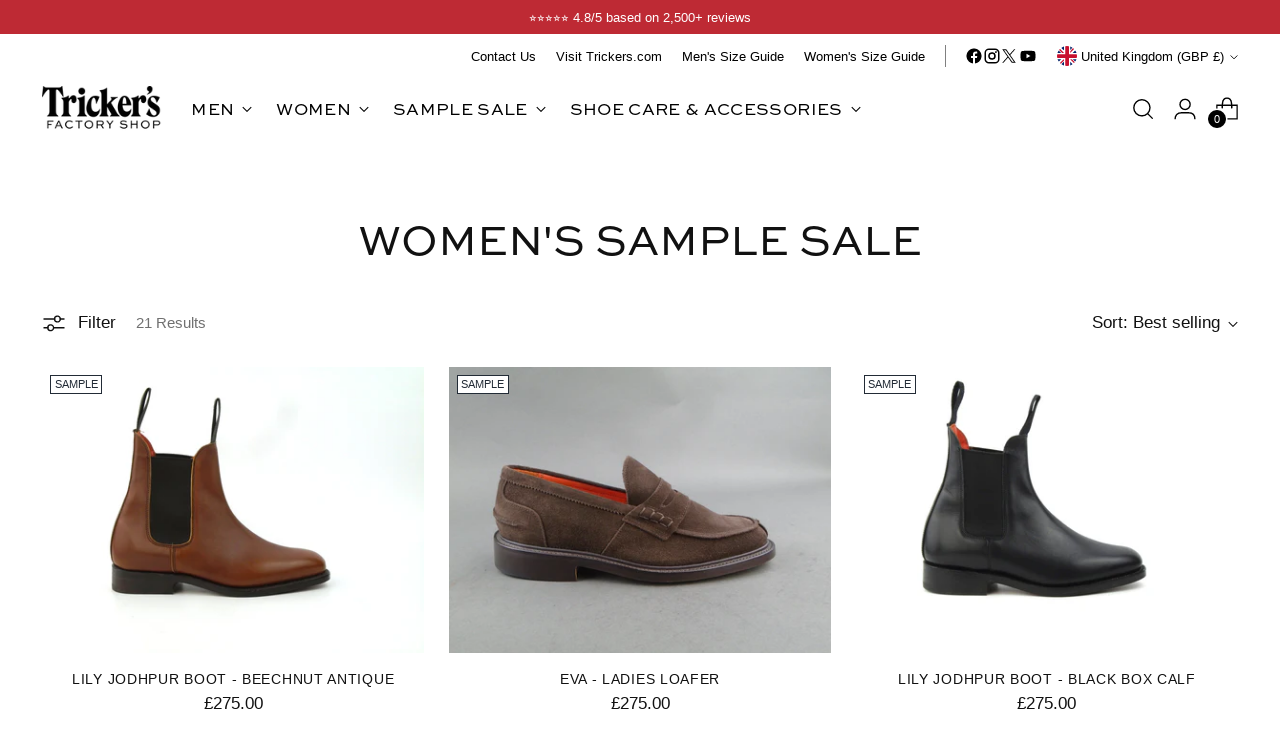

--- FILE ---
content_type: text/html; charset=utf-8
request_url: https://trickersfactoryshop.com/collections/womens-sample-sale
body_size: 46768
content:
<!doctype html>

<!--
  ___                 ___           ___           ___
       /  /\                     /__/\         /  /\         /  /\
      /  /:/_                    \  \:\       /  /:/        /  /::\
     /  /:/ /\  ___     ___       \  \:\     /  /:/        /  /:/\:\
    /  /:/ /:/ /__/\   /  /\  ___  \  \:\   /  /:/  ___   /  /:/  \:\
   /__/:/ /:/  \  \:\ /  /:/ /__/\  \__\:\ /__/:/  /  /\ /__/:/ \__\:\
   \  \:\/:/    \  \:\  /:/  \  \:\ /  /:/ \  \:\ /  /:/ \  \:\ /  /:/
    \  \::/      \  \:\/:/    \  \:\  /:/   \  \:\  /:/   \  \:\  /:/
     \  \:\       \  \::/      \  \:\/:/     \  \:\/:/     \  \:\/:/
      \  \:\       \__\/        \  \::/       \  \::/       \  \::/
       \__\/                     \__\/         \__\/         \__\/

  --------------------------------------------------------------------
  #  Stiletto v3.2.1
  #  Documentation: https://fluorescent.co/help/stiletto/
  #  Purchase: https://themes.shopify.com/themes/stiletto/
  #  A product by Fluorescent: https://fluorescent.co/
  --------------------------------------------------------------------
-->

<html class="no-js" lang="en" style="--announcement-height: 1px;">
  <head>
	<script src="//trickersfactoryshop.com/cdn/shop/files/pandectes-rules.js?v=3917593432990751276"></script>
	
	
	
	
    <meta charset="UTF-8">
    <meta http-equiv="X-UA-Compatible" content="IE=edge,chrome=1">
    <meta name="viewport" content="width=device-width,initial-scale=1">
    




  <meta name="description" content="Our Sample Sale is a collection of several types of shoes and boots, some of which will never be manufactured again and are only available in very limited sizes.">



    <link rel="canonical" href="https://trickersfactoryshop.com/collections/womens-sample-sale">
    <link rel="preconnect" href="https://cdn.shopify.com" crossorigin>
    <script src="https://cdn-widgetsrepository.yotpo.com/v1/loader/VsXjqYRikYQlWi8GXN4KiUQ59ua57UCLLDt4Kxwv?languageCode=en"  async></script><link rel="shortcut icon" href="//trickersfactoryshop.com/cdn/shop/files/favicon.png?crop=center&height=32&v=1688465471&width=32" type="image/png"><title>Women&#39;s Sample Sale | Tricker&#39;s Factory Shop</title>

    





  
  




<meta property="og:url" content="https://trickersfactoryshop.com/collections/womens-sample-sale">
<meta property="og:site_name" content="Tricker&#39;s Factory Shop">
<meta property="og:type" content="website">
<meta property="og:title" content="Women&amp;#39;s Sample Sale | Tricker&amp;#39;s Factory Shop">
<meta property="og:description" content="Our Sample Sale is a collection of several types of shoes and boots, some of which will never be manufactured again and are only available in very limited sizes.">
<meta property="og:image" content="http://trickersfactoryshop.com/cdn/shopifycloud/storefront/assets/no-image-100-2a702f30_small.gif">
<meta property="og:image:secure_url" content="https://trickersfactoryshop.com/cdn/shopifycloud/storefront/assets/no-image-100-2a702f30_small.gif">



<meta name="twitter:title" content="Women&amp;#39;s Sample Sale | Tricker&amp;#39;s Factory Shop">
<meta name="twitter:description" content="Our Sample Sale is a collection of several types of shoes and boots, some of which will never be manufactured again and are only available in very limited sizes.">
<meta name="twitter:card" content="summary_large_image">
<meta name="twitter:image" content="https://trickersfactoryshop.com/cdn/shopifycloud/storefront/assets/no-image-100-2a702f30_small.gif">
<meta name="twitter:image:width" content="480">
<meta name="twitter:image:height" content="480">


    <script>
  console.log('Stiletto v3.2.1 by Fluorescent');

  document.documentElement.className = document.documentElement.className.replace('no-js', '');
  if (window.matchMedia(`(prefers-reduced-motion: reduce)`) === true || window.matchMedia(`(prefers-reduced-motion: reduce)`).matches === true) {
    document.documentElement.classList.add('prefers-reduced-motion');
  } else {
    document.documentElement.classList.add('do-anim');
  }

  window.theme = {
    version: 'v3.2.1',
    themeName: 'Stiletto',
    moneyFormat: "£{{amount}}",
    strings: {
      name: "Tricker\u0026#39;s Factory Shop",
      accessibility: {
        play_video: "Play",
        pause_video: "Pause",
        range_lower: "Lower",
        range_upper: "Upper"
      },
      product: {
        no_shipping_rates: "Shipping rate unavailable",
        country_placeholder: "Country\/Region",
        review: "Write a review"
      },
      products: {
        product: {
          unavailable: "Unavailable",
          unitPrice: "Unit price",
          unitPriceSeparator: "per",
          sku: "SKU"
        }
      },
      cart: {
        editCartNote: "Edit order notes",
        addCartNote: "Add order notes",
        quantityError: "You have the maximum number of this product in your cart"
      },
      pagination: {
        viewing: "You’re viewing {{ of }} of {{ total }}",
        products: "products",
        results: "results"
      }
    },
    routes: {
      root: "/",
      cart: {
        base: "/cart",
        add: "/cart/add",
        change: "/cart/change",
        update: "/cart/update",
        clear: "/cart/clear",
        // Manual routes until Shopify adds support
        shipping: "/cart/shipping_rates",
      },
      // Manual routes until Shopify adds support
      products: "/products",
      productRecommendations: "/recommendations/products",
      predictive_search_url: '/search/suggest',
    },
    icons: {
      chevron: "\u003cspan class=\"icon icon-new icon-chevron \"\u003e\n  \u003csvg viewBox=\"0 0 24 24\" fill=\"none\" xmlns=\"http:\/\/www.w3.org\/2000\/svg\"\u003e\u003cpath d=\"M1.875 7.438 12 17.563 22.125 7.438\" stroke=\"currentColor\" stroke-width=\"2\"\/\u003e\u003c\/svg\u003e\n\u003c\/span\u003e\n",
      close: "\u003cspan class=\"icon icon-new icon-close \"\u003e\n  \u003csvg viewBox=\"0 0 24 24\" fill=\"none\" xmlns=\"http:\/\/www.w3.org\/2000\/svg\"\u003e\u003cpath d=\"M2.66 1.34 2 .68.68 2l.66.66 1.32-1.32zm18.68 21.32.66.66L23.32 22l-.66-.66-1.32 1.32zm1.32-20 .66-.66L22 .68l-.66.66 1.32 1.32zM1.34 21.34.68 22 2 23.32l.66-.66-1.32-1.32zm0-18.68 10 10 1.32-1.32-10-10-1.32 1.32zm11.32 10 10-10-1.32-1.32-10 10 1.32 1.32zm-1.32-1.32-10 10 1.32 1.32 10-10-1.32-1.32zm0 1.32 10 10 1.32-1.32-10-10-1.32 1.32z\" fill=\"currentColor\"\/\u003e\u003c\/svg\u003e\n\u003c\/span\u003e\n",
      zoom: "\u003cspan class=\"icon icon-new icon-zoom \"\u003e\n  \u003csvg viewBox=\"0 0 24 24\" fill=\"none\" xmlns=\"http:\/\/www.w3.org\/2000\/svg\"\u003e\u003cpath d=\"M10.3,19.71c5.21,0,9.44-4.23,9.44-9.44S15.51,.83,10.3,.83,.86,5.05,.86,10.27s4.23,9.44,9.44,9.44Z\" fill=\"none\" stroke=\"currentColor\" stroke-linecap=\"round\" stroke-miterlimit=\"10\" stroke-width=\"1.63\"\/\u003e\n          \u003cpath d=\"M5.05,10.27H15.54\" fill=\"none\" stroke=\"currentColor\" stroke-miterlimit=\"10\" stroke-width=\"1.63\"\/\u003e\n          \u003cpath class=\"cross-up\" d=\"M10.3,5.02V15.51\" fill=\"none\" stroke=\"currentColor\" stroke-miterlimit=\"10\" stroke-width=\"1.63\"\/\u003e\n          \u003cpath d=\"M16.92,16.9l6.49,6.49\" fill=\"none\" stroke=\"currentColor\" stroke-miterlimit=\"10\" stroke-width=\"1.63\"\/\u003e\u003c\/svg\u003e\n\u003c\/span\u003e\n"
    },
    coreData: {
      n: "Stiletto",
      v: "v3.2.1",
    }
  }

  window.theme.searchableFields = "product_type,title,variants.sku,variants.title,vendor";

  
</script>

    <style>
  @font-face {
  font-family: Halant;
  font-weight: 400;
  font-style: normal;
  font-display: swap;
  src: url("//trickersfactoryshop.com/cdn/fonts/halant/halant_n4.7a3ca1dd5e401bca6e0e60419988fc6cfb4396fb.woff2") format("woff2"),
       url("//trickersfactoryshop.com/cdn/fonts/halant/halant_n4.38c179b4994871894f8956587b45f527a9326a7a.woff") format("woff");
}

  @font-face {
  font-family: Outfit;
  font-weight: 300;
  font-style: normal;
  font-display: swap;
  src: url("//trickersfactoryshop.com/cdn/fonts/outfit/outfit_n3.8c97ae4c4fac7c2ea467a6dc784857f4de7e0e37.woff2") format("woff2"),
       url("//trickersfactoryshop.com/cdn/fonts/outfit/outfit_n3.b50a189ccde91f9bceee88f207c18c09f0b62a7b.woff") format("woff");
}

  
  @font-face {
  font-family: "Quattrocento Sans";
  font-weight: 400;
  font-style: normal;
  font-display: swap;
  src: url("//trickersfactoryshop.com/cdn/fonts/quattrocento_sans/quattrocentosans_n4.ce5e9bf514e68f53bdd875976847cf755c702eaa.woff2") format("woff2"),
       url("//trickersfactoryshop.com/cdn/fonts/quattrocento_sans/quattrocentosans_n4.44bbfb57d228eb8bb083d1f98e7d96e16137abce.woff") format("woff");
}

  @font-face {
  font-family: "Quattrocento Sans";
  font-weight: 700;
  font-style: normal;
  font-display: swap;
  src: url("//trickersfactoryshop.com/cdn/fonts/quattrocento_sans/quattrocentosans_n7.bdda9092621b2e3b4284b12e8f0c092969b176c1.woff2") format("woff2"),
       url("//trickersfactoryshop.com/cdn/fonts/quattrocento_sans/quattrocentosans_n7.3f8ab2a91343269966c4aa4831bcd588e7ce07b9.woff") format("woff");
}

  @font-face {
  font-family: "Quattrocento Sans";
  font-weight: 400;
  font-style: italic;
  font-display: swap;
  src: url("//trickersfactoryshop.com/cdn/fonts/quattrocento_sans/quattrocentosans_i4.4f70b1e78f59fa1468e3436ab863ff0bf71e71bb.woff2") format("woff2"),
       url("//trickersfactoryshop.com/cdn/fonts/quattrocento_sans/quattrocentosans_i4.b695efef5d957af404945574b7239740f79b899f.woff") format("woff");
}

  @font-face {
  font-family: "Quattrocento Sans";
  font-weight: 700;
  font-style: italic;
  font-display: swap;
  src: url("//trickersfactoryshop.com/cdn/fonts/quattrocento_sans/quattrocentosans_i7.49d754c8032546c24062cf385f8660abbb11ef1e.woff2") format("woff2"),
       url("//trickersfactoryshop.com/cdn/fonts/quattrocento_sans/quattrocentosans_i7.567b0b818999022d5a9ccb99542d8ff8cdb497df.woff") format("woff");
}


  :root {
    --color-text: #111111;
    --color-text-8-percent: rgba(17, 17, 17, 0.08);  
    --color-text-alpha: rgba(17, 17, 17, 0.35);
    --color-text-meta: rgba(17, 17, 17, 0.6);
    --color-text-link: #000000;
    --color-text-error: #D02F2E;
    --color-text-success: #478947;

    --color-background: #ffffff;
    --color-background-semi-transparent-80: rgba(255, 255, 255, 0.8);
    --color-background-semi-transparent-90: rgba(255, 255, 255, 0.9);

    --color-background-transparent: rgba(255, 255, 255, 0);
    --color-border: #aaaaaa;
    --color-border-meta: rgba(170, 170, 170, 0.6);
    --color-overlay: rgba(0, 0, 0, 0.7);

    --color-background-meta: #f5f5f5;
    --color-background-meta-alpha: rgba(245, 245, 245, 0.6);
    --color-background-darker-meta: #e8e8e8;
    --color-background-darker-meta-alpha: rgba(232, 232, 232, 0.6);
    --color-background-placeholder: #e8e8e8;
    --color-background-placeholder-lighter: #f0f0f0;
    --color-foreground-placeholder: rgba(17, 17, 17, 0.4);

    --color-border-input: #aaaaaa;
    --color-border-input-alpha: rgba(170, 170, 170, 0.25);
    --color-text-input: #111111;
    --color-text-input-alpha: rgba(17, 17, 17, 0.04);

    --color-text-button: #ffffff;

    --color-background-button: #000000;
    --color-background-button-alpha: rgba(0, 0, 0, 0.6);
    --color-background-outline-button-alpha: rgba(0, 0, 0, 0.1);
    --color-background-button-hover: #333333;

    --color-icon: rgba(17, 17, 17, 0.4);
    --color-icon-darker: rgba(17, 17, 17, 0.6);

    --color-text-sale-badge: #C31818;
    --color-background-sold-badge: #414141;
    --color-text-sold-badge: #ffffff;

    --color-text-header: #000000;
    --color-text-header-half-transparent: rgba(0, 0, 0, 0.5);

    --color-background-header: #ffffff;
    --color-background-header-transparent: rgba(255, 255, 255, 0);
    --color-icon-header: #000000;
    --color-shadow-header: rgba(0, 0, 0, 0.15);

    --color-background-footer: #000000;
    --color-text-footer: #ffffff;
    --color-text-footer-subdued: rgba(255, 255, 255, 0.7);

    --color-products-sale-price: #be2a34;
    --color-products-rating-star: #000000;

    --color-products-stock-good: #b17a37;
    --color-products-stock-medium: #101e2b;
    --color-products-stock-bad: #be2a34;
    --color-products-stock-bad: #be2a34;

    --font-logo: Halant, serif;
    --font-logo-weight: 400;
    --font-logo-style: normal;
    --logo-text-transform: uppercase;
    --logo-letter-spacing: 0.0em;

    --font-heading: Outfit, sans-serif;
    --font-heading-weight: 300;
    --font-heading-style: normal;
    --font-heading-text-transform: uppercase;
    --font-heading-base-letter-spacing: 0.0em;
    --font-heading-base-size: 43px;

    --font-body: "Quattrocento Sans", sans-serif;
    --font-body-weight: 400;
    --font-body-style: normal;
    --font-body-italic: italic;
    --font-body-bold-weight: 700;
    --font-body-base-letter-spacing: 0.0em;
    --font-body-base-size: 17px;

    /* Typography */
    --line-height-heading: 1.1;
    --line-height-subheading: 1.33;
    --line-height-body: 1.5;

    --logo-font-size: 
clamp(1.4rem, 1.1513812154696133rem + 1.0607734806629836vw, 2.0rem)
;

    --font-size-navigation-base: 17px;
    --font-navigation-base-letter-spacing: 0.02em;
    --font-navigation-base-text-transform: uppercase;

    --font-size-heading-display-1: 
clamp(3.225rem, 2.890918508287293rem + 1.425414364640884vw, 4.03125rem)
;
    --font-size-heading-display-2: 
clamp(2.86595rem, 2.569062914364641rem + 1.266718232044199vw, 3.5824375rem)
;
    --font-size-heading-display-3: 
clamp(2.50819rem, 2.2483636878453037rem + 1.1085922651933702vw, 3.1352375rem)
;
    --font-size-heading-1-base: 
clamp(2.15rem, 1.9272790055248619rem + 0.9502762430939227vw, 2.6875rem)
;
    --font-size-heading-2-base: 
clamp(1.88125rem, 1.6863691298342542rem + 0.8314917127071823vw, 2.3515625rem)
;
    --font-size-heading-3-base: 
clamp(1.6125rem, 1.4454592541436464rem + 0.712707182320442vw, 2.015625rem)
;
    --font-size-heading-4-base: 
clamp(1.25345rem, 1.1236036602209944rem + 0.5540110497237569vw, 1.5668125rem)
;
    --font-size-heading-5-base: 
clamp(1.075rem, 0.9636395027624309rem + 0.4751381215469613vw, 1.34375rem)
;
    --font-size-heading-6-base: 
clamp(0.8944rem, 0.8017480662983425rem + 0.39531491712707184vw, 1.118rem)
;
    --font-size-body-400: 
clamp(1.68161875rem, 1.6449448895027625rem + 0.15647513812154695vw, 1.770125rem)
;
    --font-size-body-350: 
clamp(1.569578125rem, 1.535347720994475rem + 0.14604972375690609vw, 1.6521875rem)
;
    --font-size-body-300: 
clamp(1.4575375rem, 1.4257505524861878rem + 0.1356243093922652vw, 1.53425rem)
;
    --font-size-body-250: 
clamp(1.345496875rem, 1.3161533839779005rem + 0.1251988950276243vw, 1.4163125rem)
;
    --font-size-body-200: 
clamp(1.23345625rem, 1.2065562154696132rem + 0.11477348066298342vw, 1.298375rem)
;
    --font-size-body-150: 
clamp(1.121415625rem, 1.096959046961326rem + 0.10434806629834253vw, 1.1804375rem)
;
    --font-size-body-100: 
clamp(1.009375rem, 0.9873618784530387rem + 0.09392265193370165vw, 1.0625rem)
;
    --font-size-body-75: 
clamp(0.896325rem, 0.8767773480662984rem + 0.08340331491712707vw, 0.9435rem)
;
    --font-size-body-60: 
clamp(0.829908125rem, 0.8118089364640884rem + 0.07722320441988952vw, 0.8735875rem)
;
    --font-size-body-50: 
clamp(0.784284375rem, 0.7671801795580111rem + 0.0729779005524862vw, 0.8255625rem)
;
    --font-size-body-25: 
clamp(0.72876875rem, 0.7128752762430939rem + 0.0678121546961326vw, 0.767125rem)
;
    --font-size-body-20: 
clamp(0.67224375rem, 0.6575830110497237rem + 0.06255248618784531vw, 0.707625rem)
;

    /* Buttons */
    
      --button-padding-multiplier: 1;
      --font-size-button: var(--font-size-body-50);
      --font-size-button-x-small: var(--font-size-body-25);
    

    --font-button-text-transform: uppercase;
    --button-letter-spacing: 0.05em;
    --line-height-button: 1.45;

    /* Product badges */
    
      --font-size-product-badge: var(--font-size-body-20);
    

    --font-product-badge-text-transform: uppercase;

    /* Product listing titles */
    
      --font-size-listing-title: var(--font-size-body-60);
    

    --font-product-listing-title-text-transform: uppercase;
    --font-product-listing-title-base-letter-spacing: 0.05em;

    /* Shopify pay specific */
    --payment-terms-background-color: #f5f5f5;
  }

  @supports not (font-size: clamp(10px, 3.3vw, 20px)) {
    :root {
      --logo-font-size: 
1.7rem
;
      --font-size-heading-display-1: 
3.628125rem
;
      --font-size-heading-display-2: 
3.22419375rem
;
      --font-size-heading-display-3: 
2.82171375rem
;
      --font-size-heading-1-base: 
2.41875rem
;
      --font-size-heading-2-base: 
2.11640625rem
;
      --font-size-heading-3-base: 
1.8140625rem
;
      --font-size-heading-4-base: 
1.41013125rem
;
      --font-size-heading-5-base: 
1.209375rem
;
      --font-size-heading-6-base: 
1.0062rem
;
      --font-size-body-400: 
1.725871875rem
;
      --font-size-body-350: 
1.6108828125rem
;
      --font-size-body-300: 
1.49589375rem
;
      --font-size-body-250: 
1.3809046875rem
;
      --font-size-body-200: 
1.265915625rem
;
      --font-size-body-150: 
1.1509265625rem
;
      --font-size-body-100: 
1.0359375rem
;
      --font-size-body-75: 
0.9199125rem
;
      --font-size-body-60: 
0.8517478125rem
;
      --font-size-body-50: 
0.8049234375rem
;
      --font-size-body-25: 
0.747946875rem
;
      --font-size-body-20: 
0.689934375rem
;
    }
  }.product-badge[data-handle="icon"]{
        color: #897153;
      }
    
.product-badge[data-handle="sample"]{
        color: #222b36;
      }
    
.product-badge[data-handle="discontinued"]{
        color: #222b36;
      }
    
.product-badge[data-handle="factory-second"]{
        color: #222b36;
      }
    
</style>

<script>
  flu = window.flu || {};
  flu.chunks = {
    photoswipe: "//trickersfactoryshop.com/cdn/shop/t/29/assets/photoswipe-chunk.js?v=18659099751219271031746698178",
    swiper: "//trickersfactoryshop.com/cdn/shop/t/29/assets/swiper-chunk.js?v=73725226959832986321746698178",
    nouislider: "//trickersfactoryshop.com/cdn/shop/t/29/assets/nouislider-chunk.js?v=131351027671466727271746698178",
    polyfillInert: "//trickersfactoryshop.com/cdn/shop/t/29/assets/polyfill-inert-chunk.js?v=9775187524458939151746698178",
    polyfillResizeObserver: "//trickersfactoryshop.com/cdn/shop/t/29/assets/polyfill-resize-observer-chunk.js?v=49253094118087005231746698178",
  };
</script>





  <script type="module" src="//trickersfactoryshop.com/cdn/shop/t/29/assets/theme.min.js?v=110932235491116687521746698178"></script>










<meta name="viewport" content="width=device-width,initial-scale=1">
<script defer>
  var defineVH = function () {
    document.documentElement.style.setProperty('--vh', window.innerHeight * 0.01 + 'px');
  };
  window.addEventListener('resize', defineVH);
  window.addEventListener('orientationchange', defineVH);
  defineVH();
</script>

<link href="//trickersfactoryshop.com/cdn/shop/t/29/assets/theme.css?v=165041051432480678241746698178" rel="stylesheet" type="text/css" media="all" />
<link href="//trickersfactoryshop.com/cdn/shop/t/29/assets/custom.css?v=105997007003712207781746698178" rel="stylesheet" type="text/css" media="all" />

<link href="//trickersfactoryshop.com/cdn/shop/t/29/assets/custom-code.css?v=172678235505868272571746698178" rel="stylesheet" type="text/css" media="all" />

<link href="//trickersfactoryshop.com/cdn/shop/t/29/assets/farrows-custom.css?v=86342445673521086591746702561" rel="stylesheet" type="text/css" media="all" />
<script src="//trickersfactoryshop.com/cdn/shop/t/29/assets/farrows-custom.js?v=138907100002246473801746711776" defer="defer"></script>


<script>window.performance && window.performance.mark && window.performance.mark('shopify.content_for_header.start');</script><meta name="google-site-verification" content="fYvfFNURMWflof6AW-hSpcMQ_e5S4QkpB0nsVNdkHc0">
<meta name="facebook-domain-verification" content="77fr0kl8w040c6lnnorrlx9vgb84pc">
<meta id="shopify-digital-wallet" name="shopify-digital-wallet" content="/75930468627/digital_wallets/dialog">
<meta name="shopify-checkout-api-token" content="17b6d1ca978dbce5b99ff0c00c00cf41">
<meta id="in-context-paypal-metadata" data-shop-id="75930468627" data-venmo-supported="false" data-environment="production" data-locale="en_US" data-paypal-v4="true" data-currency="GBP">
<link rel="alternate" type="application/atom+xml" title="Feed" href="/collections/womens-sample-sale.atom" />
<link rel="next" href="/collections/womens-sample-sale?page=2">
<link rel="alternate" type="application/json+oembed" href="https://trickersfactoryshop.com/collections/womens-sample-sale.oembed">
<script async="async" src="/checkouts/internal/preloads.js?locale=en-GB"></script>
<link rel="preconnect" href="https://shop.app" crossorigin="anonymous">
<script async="async" src="https://shop.app/checkouts/internal/preloads.js?locale=en-GB&shop_id=75930468627" crossorigin="anonymous"></script>
<script id="apple-pay-shop-capabilities" type="application/json">{"shopId":75930468627,"countryCode":"GB","currencyCode":"GBP","merchantCapabilities":["supports3DS"],"merchantId":"gid:\/\/shopify\/Shop\/75930468627","merchantName":"Tricker's Factory Shop","requiredBillingContactFields":["postalAddress","email","phone"],"requiredShippingContactFields":["postalAddress","email","phone"],"shippingType":"shipping","supportedNetworks":["visa","maestro","masterCard","amex","discover","elo"],"total":{"type":"pending","label":"Tricker's Factory Shop","amount":"1.00"},"shopifyPaymentsEnabled":true,"supportsSubscriptions":true}</script>
<script id="shopify-features" type="application/json">{"accessToken":"17b6d1ca978dbce5b99ff0c00c00cf41","betas":["rich-media-storefront-analytics"],"domain":"trickersfactoryshop.com","predictiveSearch":true,"shopId":75930468627,"locale":"en"}</script>
<script>var Shopify = Shopify || {};
Shopify.shop = "trickers-factory-store.myshopify.com";
Shopify.locale = "en";
Shopify.currency = {"active":"GBP","rate":"1.0"};
Shopify.country = "GB";
Shopify.theme = {"name":"Factory Store - 2.4.3 - Upsell Widget","id":182101115254,"schema_name":"Stiletto","schema_version":"3.2.1","theme_store_id":null,"role":"main"};
Shopify.theme.handle = "null";
Shopify.theme.style = {"id":null,"handle":null};
Shopify.cdnHost = "trickersfactoryshop.com/cdn";
Shopify.routes = Shopify.routes || {};
Shopify.routes.root = "/";</script>
<script type="module">!function(o){(o.Shopify=o.Shopify||{}).modules=!0}(window);</script>
<script>!function(o){function n(){var o=[];function n(){o.push(Array.prototype.slice.apply(arguments))}return n.q=o,n}var t=o.Shopify=o.Shopify||{};t.loadFeatures=n(),t.autoloadFeatures=n()}(window);</script>
<script>
  window.ShopifyPay = window.ShopifyPay || {};
  window.ShopifyPay.apiHost = "shop.app\/pay";
  window.ShopifyPay.redirectState = null;
</script>
<script id="shop-js-analytics" type="application/json">{"pageType":"collection"}</script>
<script defer="defer" async type="module" src="//trickersfactoryshop.com/cdn/shopifycloud/shop-js/modules/v2/client.init-shop-cart-sync_IZsNAliE.en.esm.js"></script>
<script defer="defer" async type="module" src="//trickersfactoryshop.com/cdn/shopifycloud/shop-js/modules/v2/chunk.common_0OUaOowp.esm.js"></script>
<script type="module">
  await import("//trickersfactoryshop.com/cdn/shopifycloud/shop-js/modules/v2/client.init-shop-cart-sync_IZsNAliE.en.esm.js");
await import("//trickersfactoryshop.com/cdn/shopifycloud/shop-js/modules/v2/chunk.common_0OUaOowp.esm.js");

  window.Shopify.SignInWithShop?.initShopCartSync?.({"fedCMEnabled":true,"windoidEnabled":true});

</script>
<script>
  window.Shopify = window.Shopify || {};
  if (!window.Shopify.featureAssets) window.Shopify.featureAssets = {};
  window.Shopify.featureAssets['shop-js'] = {"shop-cart-sync":["modules/v2/client.shop-cart-sync_DLOhI_0X.en.esm.js","modules/v2/chunk.common_0OUaOowp.esm.js"],"init-fed-cm":["modules/v2/client.init-fed-cm_C6YtU0w6.en.esm.js","modules/v2/chunk.common_0OUaOowp.esm.js"],"shop-button":["modules/v2/client.shop-button_BCMx7GTG.en.esm.js","modules/v2/chunk.common_0OUaOowp.esm.js"],"shop-cash-offers":["modules/v2/client.shop-cash-offers_BT26qb5j.en.esm.js","modules/v2/chunk.common_0OUaOowp.esm.js","modules/v2/chunk.modal_CGo_dVj3.esm.js"],"init-windoid":["modules/v2/client.init-windoid_B9PkRMql.en.esm.js","modules/v2/chunk.common_0OUaOowp.esm.js"],"init-shop-email-lookup-coordinator":["modules/v2/client.init-shop-email-lookup-coordinator_DZkqjsbU.en.esm.js","modules/v2/chunk.common_0OUaOowp.esm.js"],"shop-toast-manager":["modules/v2/client.shop-toast-manager_Di2EnuM7.en.esm.js","modules/v2/chunk.common_0OUaOowp.esm.js"],"shop-login-button":["modules/v2/client.shop-login-button_BtqW_SIO.en.esm.js","modules/v2/chunk.common_0OUaOowp.esm.js","modules/v2/chunk.modal_CGo_dVj3.esm.js"],"avatar":["modules/v2/client.avatar_BTnouDA3.en.esm.js"],"pay-button":["modules/v2/client.pay-button_CWa-C9R1.en.esm.js","modules/v2/chunk.common_0OUaOowp.esm.js"],"init-shop-cart-sync":["modules/v2/client.init-shop-cart-sync_IZsNAliE.en.esm.js","modules/v2/chunk.common_0OUaOowp.esm.js"],"init-customer-accounts":["modules/v2/client.init-customer-accounts_DenGwJTU.en.esm.js","modules/v2/client.shop-login-button_BtqW_SIO.en.esm.js","modules/v2/chunk.common_0OUaOowp.esm.js","modules/v2/chunk.modal_CGo_dVj3.esm.js"],"init-shop-for-new-customer-accounts":["modules/v2/client.init-shop-for-new-customer-accounts_JdHXxpS9.en.esm.js","modules/v2/client.shop-login-button_BtqW_SIO.en.esm.js","modules/v2/chunk.common_0OUaOowp.esm.js","modules/v2/chunk.modal_CGo_dVj3.esm.js"],"init-customer-accounts-sign-up":["modules/v2/client.init-customer-accounts-sign-up_D6__K_p8.en.esm.js","modules/v2/client.shop-login-button_BtqW_SIO.en.esm.js","modules/v2/chunk.common_0OUaOowp.esm.js","modules/v2/chunk.modal_CGo_dVj3.esm.js"],"checkout-modal":["modules/v2/client.checkout-modal_C_ZQDY6s.en.esm.js","modules/v2/chunk.common_0OUaOowp.esm.js","modules/v2/chunk.modal_CGo_dVj3.esm.js"],"shop-follow-button":["modules/v2/client.shop-follow-button_XetIsj8l.en.esm.js","modules/v2/chunk.common_0OUaOowp.esm.js","modules/v2/chunk.modal_CGo_dVj3.esm.js"],"lead-capture":["modules/v2/client.lead-capture_DvA72MRN.en.esm.js","modules/v2/chunk.common_0OUaOowp.esm.js","modules/v2/chunk.modal_CGo_dVj3.esm.js"],"shop-login":["modules/v2/client.shop-login_ClXNxyh6.en.esm.js","modules/v2/chunk.common_0OUaOowp.esm.js","modules/v2/chunk.modal_CGo_dVj3.esm.js"],"payment-terms":["modules/v2/client.payment-terms_CNlwjfZz.en.esm.js","modules/v2/chunk.common_0OUaOowp.esm.js","modules/v2/chunk.modal_CGo_dVj3.esm.js"]};
</script>
<script>(function() {
  var isLoaded = false;
  function asyncLoad() {
    if (isLoaded) return;
    isLoaded = true;
    var urls = ["\/\/cdn.shopify.com\/proxy\/6eb69568685bf73af2db410d17830a9a71eb117229de386864e99817d3dbd331\/ultimaterecentlyviewed.com\/script_tag.min.js?shop=trickers-factory-store.myshopify.com\u0026sp-cache-control=cHVibGljLCBtYXgtYWdlPTkwMA","https:\/\/s3.eu-west-1.amazonaws.com\/production-klarna-il-shopify-osm\/949b83e5e96dc5ae093ac4eb8d0fed59bc342b5c\/trickers-factory-store.myshopify.com-1746706332122.js?shop=trickers-factory-store.myshopify.com"];
    for (var i = 0; i < urls.length; i++) {
      var s = document.createElement('script');
      s.type = 'text/javascript';
      s.async = true;
      s.src = urls[i];
      var x = document.getElementsByTagName('script')[0];
      x.parentNode.insertBefore(s, x);
    }
  };
  if(window.attachEvent) {
    window.attachEvent('onload', asyncLoad);
  } else {
    window.addEventListener('load', asyncLoad, false);
  }
})();</script>
<script id="__st">var __st={"a":75930468627,"offset":0,"reqid":"33360343-e0f3-43f6-bf24-825b3c5b0f0c-1768516941","pageurl":"trickersfactoryshop.com\/collections\/womens-sample-sale","u":"52e6dc198c8e","p":"collection","rtyp":"collection","rid":449776058643};</script>
<script>window.ShopifyPaypalV4VisibilityTracking = true;</script>
<script id="captcha-bootstrap">!function(){'use strict';const t='contact',e='account',n='new_comment',o=[[t,t],['blogs',n],['comments',n],[t,'customer']],c=[[e,'customer_login'],[e,'guest_login'],[e,'recover_customer_password'],[e,'create_customer']],r=t=>t.map((([t,e])=>`form[action*='/${t}']:not([data-nocaptcha='true']) input[name='form_type'][value='${e}']`)).join(','),a=t=>()=>t?[...document.querySelectorAll(t)].map((t=>t.form)):[];function s(){const t=[...o],e=r(t);return a(e)}const i='password',u='form_key',d=['recaptcha-v3-token','g-recaptcha-response','h-captcha-response',i],f=()=>{try{return window.sessionStorage}catch{return}},m='__shopify_v',_=t=>t.elements[u];function p(t,e,n=!1){try{const o=window.sessionStorage,c=JSON.parse(o.getItem(e)),{data:r}=function(t){const{data:e,action:n}=t;return t[m]||n?{data:e,action:n}:{data:t,action:n}}(c);for(const[e,n]of Object.entries(r))t.elements[e]&&(t.elements[e].value=n);n&&o.removeItem(e)}catch(o){console.error('form repopulation failed',{error:o})}}const l='form_type',E='cptcha';function T(t){t.dataset[E]=!0}const w=window,h=w.document,L='Shopify',v='ce_forms',y='captcha';let A=!1;((t,e)=>{const n=(g='f06e6c50-85a8-45c8-87d0-21a2b65856fe',I='https://cdn.shopify.com/shopifycloud/storefront-forms-hcaptcha/ce_storefront_forms_captcha_hcaptcha.v1.5.2.iife.js',D={infoText:'Protected by hCaptcha',privacyText:'Privacy',termsText:'Terms'},(t,e,n)=>{const o=w[L][v],c=o.bindForm;if(c)return c(t,g,e,D).then(n);var r;o.q.push([[t,g,e,D],n]),r=I,A||(h.body.append(Object.assign(h.createElement('script'),{id:'captcha-provider',async:!0,src:r})),A=!0)});var g,I,D;w[L]=w[L]||{},w[L][v]=w[L][v]||{},w[L][v].q=[],w[L][y]=w[L][y]||{},w[L][y].protect=function(t,e){n(t,void 0,e),T(t)},Object.freeze(w[L][y]),function(t,e,n,w,h,L){const[v,y,A,g]=function(t,e,n){const i=e?o:[],u=t?c:[],d=[...i,...u],f=r(d),m=r(i),_=r(d.filter((([t,e])=>n.includes(e))));return[a(f),a(m),a(_),s()]}(w,h,L),I=t=>{const e=t.target;return e instanceof HTMLFormElement?e:e&&e.form},D=t=>v().includes(t);t.addEventListener('submit',(t=>{const e=I(t);if(!e)return;const n=D(e)&&!e.dataset.hcaptchaBound&&!e.dataset.recaptchaBound,o=_(e),c=g().includes(e)&&(!o||!o.value);(n||c)&&t.preventDefault(),c&&!n&&(function(t){try{if(!f())return;!function(t){const e=f();if(!e)return;const n=_(t);if(!n)return;const o=n.value;o&&e.removeItem(o)}(t);const e=Array.from(Array(32),(()=>Math.random().toString(36)[2])).join('');!function(t,e){_(t)||t.append(Object.assign(document.createElement('input'),{type:'hidden',name:u})),t.elements[u].value=e}(t,e),function(t,e){const n=f();if(!n)return;const o=[...t.querySelectorAll(`input[type='${i}']`)].map((({name:t})=>t)),c=[...d,...o],r={};for(const[a,s]of new FormData(t).entries())c.includes(a)||(r[a]=s);n.setItem(e,JSON.stringify({[m]:1,action:t.action,data:r}))}(t,e)}catch(e){console.error('failed to persist form',e)}}(e),e.submit())}));const S=(t,e)=>{t&&!t.dataset[E]&&(n(t,e.some((e=>e===t))),T(t))};for(const o of['focusin','change'])t.addEventListener(o,(t=>{const e=I(t);D(e)&&S(e,y())}));const B=e.get('form_key'),M=e.get(l),P=B&&M;t.addEventListener('DOMContentLoaded',(()=>{const t=y();if(P)for(const e of t)e.elements[l].value===M&&p(e,B);[...new Set([...A(),...v().filter((t=>'true'===t.dataset.shopifyCaptcha))])].forEach((e=>S(e,t)))}))}(h,new URLSearchParams(w.location.search),n,t,e,['guest_login'])})(!0,!0)}();</script>
<script integrity="sha256-4kQ18oKyAcykRKYeNunJcIwy7WH5gtpwJnB7kiuLZ1E=" data-source-attribution="shopify.loadfeatures" defer="defer" src="//trickersfactoryshop.com/cdn/shopifycloud/storefront/assets/storefront/load_feature-a0a9edcb.js" crossorigin="anonymous"></script>
<script crossorigin="anonymous" defer="defer" src="//trickersfactoryshop.com/cdn/shopifycloud/storefront/assets/shopify_pay/storefront-65b4c6d7.js?v=20250812"></script>
<script data-source-attribution="shopify.dynamic_checkout.dynamic.init">var Shopify=Shopify||{};Shopify.PaymentButton=Shopify.PaymentButton||{isStorefrontPortableWallets:!0,init:function(){window.Shopify.PaymentButton.init=function(){};var t=document.createElement("script");t.src="https://trickersfactoryshop.com/cdn/shopifycloud/portable-wallets/latest/portable-wallets.en.js",t.type="module",document.head.appendChild(t)}};
</script>
<script data-source-attribution="shopify.dynamic_checkout.buyer_consent">
  function portableWalletsHideBuyerConsent(e){var t=document.getElementById("shopify-buyer-consent"),n=document.getElementById("shopify-subscription-policy-button");t&&n&&(t.classList.add("hidden"),t.setAttribute("aria-hidden","true"),n.removeEventListener("click",e))}function portableWalletsShowBuyerConsent(e){var t=document.getElementById("shopify-buyer-consent"),n=document.getElementById("shopify-subscription-policy-button");t&&n&&(t.classList.remove("hidden"),t.removeAttribute("aria-hidden"),n.addEventListener("click",e))}window.Shopify?.PaymentButton&&(window.Shopify.PaymentButton.hideBuyerConsent=portableWalletsHideBuyerConsent,window.Shopify.PaymentButton.showBuyerConsent=portableWalletsShowBuyerConsent);
</script>
<script data-source-attribution="shopify.dynamic_checkout.cart.bootstrap">document.addEventListener("DOMContentLoaded",(function(){function t(){return document.querySelector("shopify-accelerated-checkout-cart, shopify-accelerated-checkout")}if(t())Shopify.PaymentButton.init();else{new MutationObserver((function(e,n){t()&&(Shopify.PaymentButton.init(),n.disconnect())})).observe(document.body,{childList:!0,subtree:!0})}}));
</script>
<link id="shopify-accelerated-checkout-styles" rel="stylesheet" media="screen" href="https://trickersfactoryshop.com/cdn/shopifycloud/portable-wallets/latest/accelerated-checkout-backwards-compat.css" crossorigin="anonymous">
<style id="shopify-accelerated-checkout-cart">
        #shopify-buyer-consent {
  margin-top: 1em;
  display: inline-block;
  width: 100%;
}

#shopify-buyer-consent.hidden {
  display: none;
}

#shopify-subscription-policy-button {
  background: none;
  border: none;
  padding: 0;
  text-decoration: underline;
  font-size: inherit;
  cursor: pointer;
}

#shopify-subscription-policy-button::before {
  box-shadow: none;
}

      </style>

<script>window.performance && window.performance.mark && window.performance.mark('shopify.content_for_header.end');</script>

    <script type="text/javascript">
    (function(c,l,a,r,i,t,y){
        c[a]=c[a]||function(){(c[a].q=c[a].q||[]).push(arguments)};
        t=l.createElement(r);t.async=1;t.src="https://www.clarity.ms/tag/"+i;
        y=l.getElementsByTagName(r)[0];y.parentNode.insertBefore(t,y);
    })(window, document, "clarity", "script", "s0w4zjhe6p");
    </script>
  <!-- BEGIN app block: shopify://apps/pandectes-gdpr/blocks/banner/58c0baa2-6cc1-480c-9ea6-38d6d559556a -->
  
    
      <!-- TCF is active, scripts are loaded above -->
      
        <script>
          if (!window.PandectesRulesSettings) {
            window.PandectesRulesSettings = {"store":{"id":75930468627,"adminMode":false,"headless":false,"storefrontRootDomain":"","checkoutRootDomain":"","storefrontAccessToken":""},"banner":{"revokableTrigger":false,"cookiesBlockedByDefault":"7","hybridStrict":false,"isActive":true},"geolocation":{"brOnly":false,"caOnly":false,"chOnly":false,"euOnly":false,"jpOnly":false,"thOnly":false,"zaOnly":false,"canadaOnly":false,"globalVisibility":true},"blocker":{"isActive":true,"googleConsentMode":{"isActive":true,"id":"","analyticsId":"","adwordsId":"","adStorageCategory":4,"analyticsStorageCategory":2,"functionalityStorageCategory":1,"personalizationStorageCategory":1,"securityStorageCategory":0,"customEvent":false,"redactData":false,"urlPassthrough":false,"dataLayerProperty":"dataLayer","waitForUpdate":0,"useNativeChannel":false},"facebookPixel":{"isActive":false,"id":"","ldu":false},"microsoft":{},"rakuten":{"isActive":false,"cmp":false,"ccpa":false},"gpcIsActive":false,"klaviyoIsActive":false,"defaultBlocked":7,"patterns":{"whiteList":[],"blackList":{"1":[],"2":[],"4":["yotpo.com"],"8":[]},"iframesWhiteList":[],"iframesBlackList":{"1":[],"2":[],"4":[],"8":[]},"beaconsWhiteList":[],"beaconsBlackList":{"1":[],"2":[],"4":[],"8":[]}}}};
            const rulesScript = document.createElement('script');
            window.PandectesRulesSettings.auto = true;
            rulesScript.src = "https://cdn.shopify.com/extensions/019bc2b1-9e8f-7738-9f0c-1eaba59f7185/gdpr-217/assets/pandectes-rules.js";
            const firstChild = document.head.firstChild;
            document.head.insertBefore(rulesScript, firstChild);
          }
        </script>
      
      <script>
        
          window.PandectesSettings = {"store":{"id":75930468627,"plan":"premium","theme":"Factory Store - 2.4.3 - Upsell Widget","primaryLocale":"en","adminMode":false,"headless":false,"storefrontRootDomain":"","checkoutRootDomain":"","storefrontAccessToken":""},"tsPublished":1749025617,"declaration":{"showPurpose":false,"showProvider":false,"declIntroText":"We use cookies to optimize website functionality, analyze the performance, and provide personalized experience to you. Some cookies are essential to make the website operate and function correctly. Those cookies cannot be disabled. In this window you can manage your preference of cookies.","showDateGenerated":true},"language":{"unpublished":[],"languageMode":"Single","fallbackLanguage":"en","languageDetection":"browser","languagesSupported":[]},"texts":{"managed":{"headerText":{"en":"We respect your privacy"},"consentText":{"en":"This website uses cookies to ensure you get the best experience."},"linkText":{"en":"Learn more"},"imprintText":{"en":"Imprint"},"googleLinkText":{"en":"Google's Privacy Terms"},"allowButtonText":{"en":"Accept"},"denyButtonText":{"en":"Decline"},"dismissButtonText":{"en":"Ok"},"leaveSiteButtonText":{"en":"Leave this site"},"preferencesButtonText":{"en":"Preferences"},"cookiePolicyText":{"en":"Cookie policy"},"preferencesPopupTitleText":{"en":"Manage consent preferences"},"preferencesPopupIntroText":{"en":"We use cookies to optimize website functionality, analyze the performance, and provide personalized experience to you. Some cookies are essential to make the website operate and function correctly. Those cookies cannot be disabled. In this window you can manage your preference of cookies."},"preferencesPopupSaveButtonText":{"en":"Save preferences"},"preferencesPopupCloseButtonText":{"en":"Close"},"preferencesPopupAcceptAllButtonText":{"en":"Accept all"},"preferencesPopupRejectAllButtonText":{"en":"Reject all"},"cookiesDetailsText":{"en":"Cookies details"},"preferencesPopupAlwaysAllowedText":{"en":"Always allowed"},"accessSectionParagraphText":{"en":"You have the right to request access to your data at any time."},"accessSectionTitleText":{"en":"Data portability"},"accessSectionAccountInfoActionText":{"en":"Personal data"},"accessSectionDownloadReportActionText":{"en":"Request export"},"accessSectionGDPRRequestsActionText":{"en":"Data subject requests"},"accessSectionOrdersRecordsActionText":{"en":"Orders"},"rectificationSectionParagraphText":{"en":"You have the right to request your data to be updated whenever you think it is appropriate."},"rectificationSectionTitleText":{"en":"Data Rectification"},"rectificationCommentPlaceholder":{"en":"Describe what you want to be updated"},"rectificationCommentValidationError":{"en":"Comment is required"},"rectificationSectionEditAccountActionText":{"en":"Request an update"},"erasureSectionTitleText":{"en":"Right to be forgotten"},"erasureSectionParagraphText":{"en":"You have the right to ask all your data to be erased. After that, you will no longer be able to access your account."},"erasureSectionRequestDeletionActionText":{"en":"Request personal data deletion"},"consentDate":{"en":"Consent date"},"consentId":{"en":"Consent ID"},"consentSectionChangeConsentActionText":{"en":"Change consent preference"},"consentSectionConsentedText":{"en":"You consented to the cookies policy of this website on"},"consentSectionNoConsentText":{"en":"You have not consented to the cookies policy of this website."},"consentSectionTitleText":{"en":"Your cookie consent"},"consentStatus":{"en":"Consent preference"},"confirmationFailureMessage":{"en":"Your request was not verified. Please try again and if problem persists, contact store owner for assistance"},"confirmationFailureTitle":{"en":"A problem occurred"},"confirmationSuccessMessage":{"en":"We will soon get back to you as to your request."},"confirmationSuccessTitle":{"en":"Your request is verified"},"guestsSupportEmailFailureMessage":{"en":"Your request was not submitted. Please try again and if problem persists, contact store owner for assistance."},"guestsSupportEmailFailureTitle":{"en":"A problem occurred"},"guestsSupportEmailPlaceholder":{"en":"E-mail address"},"guestsSupportEmailSuccessMessage":{"en":"If you are registered as a customer of this store, you will soon receive an email with instructions on how to proceed."},"guestsSupportEmailSuccessTitle":{"en":"Thank you for your request"},"guestsSupportEmailValidationError":{"en":"Email is not valid"},"guestsSupportInfoText":{"en":"Please login with your customer account to further proceed."},"submitButton":{"en":"Submit"},"submittingButton":{"en":"Submitting..."},"cancelButton":{"en":"Cancel"},"declIntroText":{"en":"We use cookies to optimize website functionality, analyze the performance, and provide personalized experience to you. Some cookies are essential to make the website operate and function correctly. Those cookies cannot be disabled. In this window you can manage your preference of cookies."},"declName":{"en":"Name"},"declPurpose":{"en":"Purpose"},"declType":{"en":"Type"},"declRetention":{"en":"Retention"},"declProvider":{"en":"Provider"},"declFirstParty":{"en":"First-party"},"declThirdParty":{"en":"Third-party"},"declSeconds":{"en":"seconds"},"declMinutes":{"en":"minutes"},"declHours":{"en":"hours"},"declDays":{"en":"days"},"declMonths":{"en":"months"},"declYears":{"en":"years"},"declSession":{"en":"Session"},"declDomain":{"en":"Domain"},"declPath":{"en":"Path"}},"categories":{"strictlyNecessaryCookiesTitleText":{"en":"Strictly necessary cookies"},"strictlyNecessaryCookiesDescriptionText":{"en":"These cookies are essential in order to enable you to move around the website and use its features, such as accessing secure areas of the website. The website cannot function properly without these cookies."},"functionalityCookiesTitleText":{"en":"Functional cookies"},"functionalityCookiesDescriptionText":{"en":"These cookies enable the site to provide enhanced functionality and personalisation. They may be set by us or by third party providers whose services we have added to our pages. If you do not allow these cookies then some or all of these services may not function properly."},"performanceCookiesTitleText":{"en":"Performance cookies"},"performanceCookiesDescriptionText":{"en":"These cookies enable us to monitor and improve the performance of our website. For example, they allow us to count visits, identify traffic sources and see which parts of the site are most popular."},"targetingCookiesTitleText":{"en":"Targeting cookies"},"targetingCookiesDescriptionText":{"en":"These cookies may be set through our site by our advertising partners. They may be used by those companies to build a profile of your interests and show you relevant adverts on other sites.    They do not store directly personal information, but are based on uniquely identifying your browser and internet device. If you do not allow these cookies, you will experience less targeted advertising."},"unclassifiedCookiesTitleText":{"en":"Unclassified cookies"},"unclassifiedCookiesDescriptionText":{"en":"Unclassified cookies are cookies that we are in the process of classifying, together with the providers of individual cookies."}},"auto":{}},"library":{"previewMode":false,"fadeInTimeout":0,"defaultBlocked":7,"showLink":true,"showImprintLink":false,"showGoogleLink":false,"enabled":true,"cookie":{"expiryDays":365,"secure":true,"domain":""},"dismissOnScroll":false,"dismissOnWindowClick":false,"dismissOnTimeout":false,"palette":{"popup":{"background":"#FFFFFF","backgroundForCalculations":{"a":1,"b":255,"g":255,"r":255},"text":"#000000"},"button":{"background":"transparent","backgroundForCalculations":{"a":1,"b":255,"g":255,"r":255},"text":"#000000","textForCalculation":{"a":1,"b":0,"g":0,"r":0},"border":"#000000"}},"content":{"href":"https://trickers-factory-store.myshopify.com/policies/privacy-policy","imprintHref":"/","close":"&#10005;","target":"","logo":""},"window":"<div role=\"dialog\" aria-live=\"polite\" aria-label=\"cookieconsent\" aria-describedby=\"cookieconsent:desc\" id=\"pandectes-banner\" class=\"cc-window-wrapper cc-bottom-wrapper\"><div class=\"pd-cookie-banner-window cc-window {{classes}}\"><!--googleoff: all-->{{children}}<!--googleon: all--></div></div>","compliance":{"custom":"<div class=\"cc-compliance cc-highlight\">{{preferences}}{{allow}}{{deny}}</div>"},"type":"custom","layouts":{"basic":"{{messagelink}}{{compliance}}"},"position":"bottom","theme":"wired","revokable":false,"animateRevokable":false,"revokableReset":false,"revokableLogoUrl":"","revokablePlacement":"bottom-left","revokableMarginHorizontal":15,"revokableMarginVertical":15,"static":false,"autoAttach":true,"hasTransition":true,"blacklistPage":[""],"elements":{"close":"<button aria-label=\"close\" type=\"button\" tabindex=\"0\" class=\"cc-close\">{{close}}</button>","dismiss":"<button type=\"button\" tabindex=\"0\" class=\"cc-btn cc-btn-decision cc-dismiss\">{{dismiss}}</button>","allow":"<button type=\"button\" tabindex=\"0\" class=\"cc-btn cc-btn-decision cc-allow\">{{allow}}</button>","deny":"<button type=\"button\" tabindex=\"0\" class=\"cc-btn cc-btn-decision cc-deny\">{{deny}}</button>","preferences":"<button tabindex=\"0\" type=\"button\" class=\"cc-btn cc-settings\" onclick=\"Pandectes.fn.openPreferences()\">{{preferences}}</button>"}},"geolocation":{"brOnly":false,"caOnly":false,"chOnly":false,"euOnly":false,"jpOnly":false,"thOnly":false,"zaOnly":false,"canadaOnly":false,"globalVisibility":true},"dsr":{"guestsSupport":false,"accessSectionDownloadReportAuto":false},"banner":{"resetTs":1714397059,"extraCss":"        .cc-banner-logo {max-width: 24em!important;}    @media(min-width: 768px) {.cc-window.cc-floating{max-width: 24em!important;width: 24em!important;}}    .cc-message, .pd-cookie-banner-window .cc-header, .cc-logo {text-align: center}    .cc-window-wrapper{z-index: 2147483647;}    .cc-window{z-index: 2147483647;font-family: inherit;}    .pd-cookie-banner-window .cc-header{font-family: inherit;}    .pd-cp-ui{font-family: inherit; background-color: #FFFFFF;color:#000000;}    button.pd-cp-btn, a.pd-cp-btn{}    input + .pd-cp-preferences-slider{background-color: rgba(0, 0, 0, 0.3)}    .pd-cp-scrolling-section::-webkit-scrollbar{background-color: rgba(0, 0, 0, 0.3)}    input:checked + .pd-cp-preferences-slider{background-color: rgba(0, 0, 0, 1)}    .pd-cp-scrolling-section::-webkit-scrollbar-thumb {background-color: rgba(0, 0, 0, 1)}    .pd-cp-ui-close{color:#000000;}    .pd-cp-preferences-slider:before{background-color: #FFFFFF}    .pd-cp-title:before {border-color: #000000!important}    .pd-cp-preferences-slider{background-color:#000000}    .pd-cp-toggle{color:#000000!important}    @media(max-width:699px) {.pd-cp-ui-close-top svg {fill: #000000}}    .pd-cp-toggle:hover,.pd-cp-toggle:visited,.pd-cp-toggle:active{color:#000000!important}    .pd-cookie-banner-window {box-shadow: 0 0 18px rgb(0 0 0 / 20%);}  #pandectes-banner .cc-link {font-size:12px!important;}","customJavascript":{},"showPoweredBy":false,"logoHeight":40,"revokableTrigger":false,"hybridStrict":false,"cookiesBlockedByDefault":"7","isActive":true,"implicitSavePreferences":true,"cookieIcon":false,"blockBots":false,"showCookiesDetails":true,"hasTransition":true,"blockingPage":false,"showOnlyLandingPage":false,"leaveSiteUrl":"https://www.google.com","linkRespectStoreLang":false},"cookies":{"0":[{"name":"secure_customer_sig","type":"http","domain":"trickersfactoryshop.com","path":"/","provider":"Shopify","firstParty":true,"retention":"1 year(s)","expires":1,"unit":"declYears","purpose":{"en":"Used in connection with customer login."}},{"name":"keep_alive","type":"http","domain":"trickersfactoryshop.com","path":"/","provider":"Shopify","firstParty":true,"retention":"30 minute(s)","expires":30,"unit":"declMinutes","purpose":{"en":"Used in connection with buyer localization."}},{"name":"localization","type":"http","domain":"trickersfactoryshop.com","path":"/","provider":"Shopify","firstParty":true,"retention":"1 year(s)","expires":1,"unit":"declYears","purpose":{"en":"Shopify store localization"}},{"name":"cart_currency","type":"http","domain":"trickersfactoryshop.com","path":"/","provider":"Shopify","firstParty":true,"retention":"2 ","expires":2,"unit":"declSession","purpose":{"en":"The cookie is necessary for the secure checkout and payment function on the website. This function is provided by shopify.com."}},{"name":"_cmp_a","type":"http","domain":".trickersfactoryshop.com","path":"/","provider":"Shopify","firstParty":true,"retention":"1 day(s)","expires":1,"unit":"declDays","purpose":{"en":"Used for managing customer privacy settings."}},{"name":"_tracking_consent","type":"http","domain":".trickersfactoryshop.com","path":"/","provider":"Shopify","firstParty":true,"retention":"1 year(s)","expires":1,"unit":"declYears","purpose":{"en":"Tracking preferences."}},{"name":"shopify_pay_redirect","type":"http","domain":"trickersfactoryshop.com","path":"/","provider":"Shopify","firstParty":true,"retention":"1 hour(s)","expires":1,"unit":"declHours","purpose":{"en":"The cookie is necessary for the secure checkout and payment function on the website. This function is provided by shopify.com."}},{"name":"_secure_account_session_id","type":"http","domain":"shopify.com","path":"/75930468627","provider":"Shopify","firstParty":false,"retention":"1 month(s)","expires":1,"unit":"declMonths","purpose":{"en":"Used to track a user's session for new customer accounts."}},{"name":"customer_account_locale","type":"http","domain":"shopify.com","path":"/75930468627","provider":"Shopify","firstParty":false,"retention":"1 year(s)","expires":1,"unit":"declYears","purpose":{"en":"Used in connection with new customer accounts."}},{"name":"identity-state","type":"http","domain":"shopify.com","path":"/","provider":"Shopify","firstParty":false,"retention":"1 hour(s)","expires":1,"unit":"declHours","purpose":{"en":"Used in connection with customer authentication."}},{"name":"identity-state-a90b60102db474cb42f37863d9e24cf1","type":"http","domain":"shopify.com","path":"/","provider":"Shopify","firstParty":false,"retention":"1 hour(s)","expires":1,"unit":"declHours","purpose":{"en":""}}],"1":[{"name":"VISITOR_INFO1_LIVE","type":"http","domain":".youtube.com","path":"/","provider":"Google","firstParty":false,"retention":"6 month(s)","expires":6,"unit":"declMonths","purpose":{"en":"A cookie that YouTube sets that measures your bandwidth to determine whether you get the new player interface or the old."}},{"name":"locale_bar_accepted","type":"http","domain":"trickersfactoryshop.com","path":"/","provider":"GrizzlyAppsSRL","firstParty":true,"retention":"Session","expires":-55,"unit":"declYears","purpose":{"en":"This cookie is provided by the app (BEST Currency Converter) and is used to secure the currency chosen by the customer."}}],"2":[{"name":"_ga","type":"http","domain":".trickersfactoryshop.com","path":"/","provider":"Google","firstParty":true,"retention":"1 year(s)","expires":1,"unit":"declYears","purpose":{"en":"Cookie is set by Google Analytics with unknown functionality"}},{"name":"_boomr_clss","type":"html_local","domain":"https://trickersfactoryshop.com","path":"/","provider":"Shopify","firstParty":true,"retention":"Local Storage","expires":1,"unit":"declYears","purpose":{"en":"Used to monitor and optimize the performance of Shopify stores."}},{"name":"_ga_M1X4LLC2MX","type":"http","domain":".trickersfactoryshop.com","path":"/","provider":"Google","firstParty":true,"retention":"1 year(s)","expires":1,"unit":"declYears","purpose":{"en":""}},{"name":"_sp_ses.6675","type":"http","domain":"trickersfactoryshop.com","path":"/","provider":"Snowplow","firstParty":true,"retention":"30 minute(s)","expires":30,"unit":"declMinutes","purpose":{"en":""}},{"name":"_sp_id.6675","type":"http","domain":"trickersfactoryshop.com","path":"/","provider":"Snowplow","firstParty":true,"retention":"1 year(s)","expires":1,"unit":"declYears","purpose":{"en":""}}],"4":[{"name":"YSC","type":"http","domain":".youtube.com","path":"/","provider":"Google","firstParty":false,"retention":"Session","expires":-55,"unit":"declYears","purpose":{"en":"Registers a unique ID to keep statistics of what videos from YouTube the user has seen."}},{"name":"_gcl_au","type":"http","domain":".trickersfactoryshop.com","path":"/","provider":"Google","firstParty":true,"retention":"3 month(s)","expires":3,"unit":"declMonths","purpose":{"en":"Cookie is placed by Google Tag Manager to track conversions."}}],"8":[{"name":"VISITOR_PRIVACY_METADATA","type":"http","domain":".youtube.com","path":"/","provider":"Unknown","firstParty":false,"retention":"6 month(s)","expires":6,"unit":"declMonths","purpose":{"en":""}},{"name":"device_id","type":"http","domain":"shopify.com","path":"/","provider":"Unknown","firstParty":false,"retention":"1 year(s)","expires":1,"unit":"declYears","purpose":{"en":""}},{"name":"yotpo_pixel","type":"http","domain":"trickersfactoryshop.com","path":"/","provider":"Unknown","firstParty":true,"retention":"1 day(s)","expires":1,"unit":"declDays","purpose":{"en":""}},{"name":"_identity_session","type":"http","domain":"shopify.com","path":"/","provider":"Unknown","firstParty":false,"retention":"1 year(s)","expires":1,"unit":"declYears","purpose":{"en":""}},{"name":"pixel","type":"http","domain":".yotpo.com","path":"/","provider":"Unknown","firstParty":false,"retention":"1 year(s)","expires":1,"unit":"declYears","purpose":{"en":""}},{"name":"ultimate_recently_viewed","type":"http","domain":"trickersfactoryshop.com","path":"/","provider":"Unknown","firstParty":true,"retention":"3 month(s)","expires":3,"unit":"declMonths","purpose":{"en":""}},{"name":"__Host-_identity_session_same_site","type":"http","domain":"shopify.com","path":"/","provider":"Unknown","firstParty":false,"retention":"1 year(s)","expires":1,"unit":"declYears","purpose":{"en":""}},{"name":"cf_chl_3","type":"http","domain":"shopify.com","path":"/","provider":"Unknown","firstParty":false,"retention":"1 hour(s)","expires":1,"unit":"declHours","purpose":{"en":""}},{"name":"flu_stat_recorded","type":"html_session","domain":"https://trickersfactoryshop.com","path":"/","provider":"Unknown","firstParty":true,"retention":"Session","expires":1,"unit":"declYears","purpose":{"en":""}},{"name":"boostSDInitialPage","type":"html_session","domain":"https://trickersfactoryshop.com","path":"/","provider":"Unknown","firstParty":true,"retention":"Session","expires":1,"unit":"declYears","purpose":{"en":""}},{"name":"boostSDVersioningInvalidateCacheTime","type":"html_local","domain":"https://trickersfactoryshop.com","path":"/","provider":"Unknown","firstParty":true,"retention":"Local Storage","expires":1,"unit":"declYears","purpose":{"en":""}},{"name":"boostSDSessionId","type":"html_local","domain":"https://trickersfactoryshop.com","path":"/","provider":"Unknown","firstParty":true,"retention":"Local Storage","expires":1,"unit":"declYears","purpose":{"en":""}},{"name":"boostSDRequestIdFilterKey","type":"html_local","domain":"https://trickersfactoryshop.com","path":"/","provider":"Unknown","firstParty":true,"retention":"Local Storage","expires":1,"unit":"declYears","purpose":{"en":""}},{"name":"boostSDRequestIdSaveInfoRequest","type":"html_local","domain":"https://trickersfactoryshop.com","path":"/","provider":"Unknown","firstParty":true,"retention":"Local Storage","expires":1,"unit":"declYears","purpose":{"en":""}},{"name":"boostSdSearchResults","type":"html_local","domain":"https://trickersfactoryshop.com","path":"/","provider":"Unknown","firstParty":true,"retention":"Local Storage","expires":1,"unit":"declYears","purpose":{"en":""}},{"name":"boostSDRecentlyViewedProduct","type":"html_local","domain":"https://trickersfactoryshop.com","path":"/","provider":"Unknown","firstParty":true,"retention":"Local Storage","expires":1,"unit":"declYears","purpose":{"en":""}},{"name":"VsXjqYRikYQlWi8GXN4KiUQ59ua57UCLLDt4Kxwv_testing_group","type":"html_session","domain":"https://trickersfactoryshop.com","path":"/","provider":"Unknown","firstParty":true,"retention":"Session","expires":1,"unit":"declYears","purpose":{"en":""}},{"name":"bugsnag-anonymous-id","type":"html_local","domain":"https://pay.shopify.com","path":"/","provider":"Unknown","firstParty":false,"retention":"Local Storage","expires":1,"unit":"declYears","purpose":{"en":""}},{"name":"boostPFSAllRedirects","type":"html_local","domain":"https://trickersfactoryshop.com","path":"/","provider":"Unknown","firstParty":true,"retention":"Local Storage","expires":1,"unit":"declYears","purpose":{"en":""}},{"name":"boostSDRequestIdSearchKey","type":"html_local","domain":"https://trickersfactoryshop.com","path":"/","provider":"Unknown","firstParty":true,"retention":"Local Storage","expires":1,"unit":"declYears","purpose":{"en":""}}]},"blocker":{"isActive":true,"googleConsentMode":{"id":"","analyticsId":"","adwordsId":"","isActive":true,"adStorageCategory":4,"analyticsStorageCategory":2,"personalizationStorageCategory":1,"functionalityStorageCategory":1,"customEvent":false,"securityStorageCategory":0,"redactData":false,"urlPassthrough":false,"dataLayerProperty":"dataLayer","waitForUpdate":0,"useNativeChannel":false},"facebookPixel":{"id":"","isActive":false,"ldu":false},"microsoft":{},"rakuten":{"isActive":false,"cmp":false,"ccpa":false},"klaviyoIsActive":false,"gpcIsActive":false,"defaultBlocked":7,"patterns":{"whiteList":[],"blackList":{"1":[],"2":[],"4":["yotpo.com"],"8":[]},"iframesWhiteList":[],"iframesBlackList":{"1":[],"2":[],"4":[],"8":[]},"beaconsWhiteList":[],"beaconsBlackList":{"1":[],"2":[],"4":[],"8":[]}}}};
        
        window.addEventListener('DOMContentLoaded', function(){
          const script = document.createElement('script');
          
            script.src = "https://cdn.shopify.com/extensions/019bc2b1-9e8f-7738-9f0c-1eaba59f7185/gdpr-217/assets/pandectes-core.js";
          
          script.defer = true;
          document.body.appendChild(script);
        })
      </script>
    
  


<!-- END app block --><!-- BEGIN app block: shopify://apps/yotpo-product-reviews/blocks/settings/eb7dfd7d-db44-4334-bc49-c893b51b36cf -->


  <script type="text/javascript" src="https://cdn-widgetsrepository.yotpo.com/v1/loader/VsXjqYRikYQlWi8GXN4KiUQ59ua57UCLLDt4Kxwv?languageCode=en" async></script>



  
<!-- END app block --><!-- BEGIN app block: shopify://apps/simprosys-google-shopping-feed/blocks/core_settings_block/1f0b859e-9fa6-4007-97e8-4513aff5ff3b --><!-- BEGIN: GSF App Core Tags & Scripts by Simprosys Google Shopping Feed -->









<!-- END: GSF App Core Tags & Scripts by Simprosys Google Shopping Feed -->
<!-- END app block --><!-- BEGIN app block: shopify://apps/yotpo-product-reviews/blocks/reviews_tab/eb7dfd7d-db44-4334-bc49-c893b51b36cf -->



<!-- END app block --><link href="https://monorail-edge.shopifysvc.com" rel="dns-prefetch">
<script>(function(){if ("sendBeacon" in navigator && "performance" in window) {try {var session_token_from_headers = performance.getEntriesByType('navigation')[0].serverTiming.find(x => x.name == '_s').description;} catch {var session_token_from_headers = undefined;}var session_cookie_matches = document.cookie.match(/_shopify_s=([^;]*)/);var session_token_from_cookie = session_cookie_matches && session_cookie_matches.length === 2 ? session_cookie_matches[1] : "";var session_token = session_token_from_headers || session_token_from_cookie || "";function handle_abandonment_event(e) {var entries = performance.getEntries().filter(function(entry) {return /monorail-edge.shopifysvc.com/.test(entry.name);});if (!window.abandonment_tracked && entries.length === 0) {window.abandonment_tracked = true;var currentMs = Date.now();var navigation_start = performance.timing.navigationStart;var payload = {shop_id: 75930468627,url: window.location.href,navigation_start,duration: currentMs - navigation_start,session_token,page_type: "collection"};window.navigator.sendBeacon("https://monorail-edge.shopifysvc.com/v1/produce", JSON.stringify({schema_id: "online_store_buyer_site_abandonment/1.1",payload: payload,metadata: {event_created_at_ms: currentMs,event_sent_at_ms: currentMs}}));}}window.addEventListener('pagehide', handle_abandonment_event);}}());</script>
<script id="web-pixels-manager-setup">(function e(e,d,r,n,o){if(void 0===o&&(o={}),!Boolean(null===(a=null===(i=window.Shopify)||void 0===i?void 0:i.analytics)||void 0===a?void 0:a.replayQueue)){var i,a;window.Shopify=window.Shopify||{};var t=window.Shopify;t.analytics=t.analytics||{};var s=t.analytics;s.replayQueue=[],s.publish=function(e,d,r){return s.replayQueue.push([e,d,r]),!0};try{self.performance.mark("wpm:start")}catch(e){}var l=function(){var e={modern:/Edge?\/(1{2}[4-9]|1[2-9]\d|[2-9]\d{2}|\d{4,})\.\d+(\.\d+|)|Firefox\/(1{2}[4-9]|1[2-9]\d|[2-9]\d{2}|\d{4,})\.\d+(\.\d+|)|Chrom(ium|e)\/(9{2}|\d{3,})\.\d+(\.\d+|)|(Maci|X1{2}).+ Version\/(15\.\d+|(1[6-9]|[2-9]\d|\d{3,})\.\d+)([,.]\d+|)( \(\w+\)|)( Mobile\/\w+|) Safari\/|Chrome.+OPR\/(9{2}|\d{3,})\.\d+\.\d+|(CPU[ +]OS|iPhone[ +]OS|CPU[ +]iPhone|CPU IPhone OS|CPU iPad OS)[ +]+(15[._]\d+|(1[6-9]|[2-9]\d|\d{3,})[._]\d+)([._]\d+|)|Android:?[ /-](13[3-9]|1[4-9]\d|[2-9]\d{2}|\d{4,})(\.\d+|)(\.\d+|)|Android.+Firefox\/(13[5-9]|1[4-9]\d|[2-9]\d{2}|\d{4,})\.\d+(\.\d+|)|Android.+Chrom(ium|e)\/(13[3-9]|1[4-9]\d|[2-9]\d{2}|\d{4,})\.\d+(\.\d+|)|SamsungBrowser\/([2-9]\d|\d{3,})\.\d+/,legacy:/Edge?\/(1[6-9]|[2-9]\d|\d{3,})\.\d+(\.\d+|)|Firefox\/(5[4-9]|[6-9]\d|\d{3,})\.\d+(\.\d+|)|Chrom(ium|e)\/(5[1-9]|[6-9]\d|\d{3,})\.\d+(\.\d+|)([\d.]+$|.*Safari\/(?![\d.]+ Edge\/[\d.]+$))|(Maci|X1{2}).+ Version\/(10\.\d+|(1[1-9]|[2-9]\d|\d{3,})\.\d+)([,.]\d+|)( \(\w+\)|)( Mobile\/\w+|) Safari\/|Chrome.+OPR\/(3[89]|[4-9]\d|\d{3,})\.\d+\.\d+|(CPU[ +]OS|iPhone[ +]OS|CPU[ +]iPhone|CPU IPhone OS|CPU iPad OS)[ +]+(10[._]\d+|(1[1-9]|[2-9]\d|\d{3,})[._]\d+)([._]\d+|)|Android:?[ /-](13[3-9]|1[4-9]\d|[2-9]\d{2}|\d{4,})(\.\d+|)(\.\d+|)|Mobile Safari.+OPR\/([89]\d|\d{3,})\.\d+\.\d+|Android.+Firefox\/(13[5-9]|1[4-9]\d|[2-9]\d{2}|\d{4,})\.\d+(\.\d+|)|Android.+Chrom(ium|e)\/(13[3-9]|1[4-9]\d|[2-9]\d{2}|\d{4,})\.\d+(\.\d+|)|Android.+(UC? ?Browser|UCWEB|U3)[ /]?(15\.([5-9]|\d{2,})|(1[6-9]|[2-9]\d|\d{3,})\.\d+)\.\d+|SamsungBrowser\/(5\.\d+|([6-9]|\d{2,})\.\d+)|Android.+MQ{2}Browser\/(14(\.(9|\d{2,})|)|(1[5-9]|[2-9]\d|\d{3,})(\.\d+|))(\.\d+|)|K[Aa][Ii]OS\/(3\.\d+|([4-9]|\d{2,})\.\d+)(\.\d+|)/},d=e.modern,r=e.legacy,n=navigator.userAgent;return n.match(d)?"modern":n.match(r)?"legacy":"unknown"}(),u="modern"===l?"modern":"legacy",c=(null!=n?n:{modern:"",legacy:""})[u],f=function(e){return[e.baseUrl,"/wpm","/b",e.hashVersion,"modern"===e.buildTarget?"m":"l",".js"].join("")}({baseUrl:d,hashVersion:r,buildTarget:u}),m=function(e){var d=e.version,r=e.bundleTarget,n=e.surface,o=e.pageUrl,i=e.monorailEndpoint;return{emit:function(e){var a=e.status,t=e.errorMsg,s=(new Date).getTime(),l=JSON.stringify({metadata:{event_sent_at_ms:s},events:[{schema_id:"web_pixels_manager_load/3.1",payload:{version:d,bundle_target:r,page_url:o,status:a,surface:n,error_msg:t},metadata:{event_created_at_ms:s}}]});if(!i)return console&&console.warn&&console.warn("[Web Pixels Manager] No Monorail endpoint provided, skipping logging."),!1;try{return self.navigator.sendBeacon.bind(self.navigator)(i,l)}catch(e){}var u=new XMLHttpRequest;try{return u.open("POST",i,!0),u.setRequestHeader("Content-Type","text/plain"),u.send(l),!0}catch(e){return console&&console.warn&&console.warn("[Web Pixels Manager] Got an unhandled error while logging to Monorail."),!1}}}}({version:r,bundleTarget:l,surface:e.surface,pageUrl:self.location.href,monorailEndpoint:e.monorailEndpoint});try{o.browserTarget=l,function(e){var d=e.src,r=e.async,n=void 0===r||r,o=e.onload,i=e.onerror,a=e.sri,t=e.scriptDataAttributes,s=void 0===t?{}:t,l=document.createElement("script"),u=document.querySelector("head"),c=document.querySelector("body");if(l.async=n,l.src=d,a&&(l.integrity=a,l.crossOrigin="anonymous"),s)for(var f in s)if(Object.prototype.hasOwnProperty.call(s,f))try{l.dataset[f]=s[f]}catch(e){}if(o&&l.addEventListener("load",o),i&&l.addEventListener("error",i),u)u.appendChild(l);else{if(!c)throw new Error("Did not find a head or body element to append the script");c.appendChild(l)}}({src:f,async:!0,onload:function(){if(!function(){var e,d;return Boolean(null===(d=null===(e=window.Shopify)||void 0===e?void 0:e.analytics)||void 0===d?void 0:d.initialized)}()){var d=window.webPixelsManager.init(e)||void 0;if(d){var r=window.Shopify.analytics;r.replayQueue.forEach((function(e){var r=e[0],n=e[1],o=e[2];d.publishCustomEvent(r,n,o)})),r.replayQueue=[],r.publish=d.publishCustomEvent,r.visitor=d.visitor,r.initialized=!0}}},onerror:function(){return m.emit({status:"failed",errorMsg:"".concat(f," has failed to load")})},sri:function(e){var d=/^sha384-[A-Za-z0-9+/=]+$/;return"string"==typeof e&&d.test(e)}(c)?c:"",scriptDataAttributes:o}),m.emit({status:"loading"})}catch(e){m.emit({status:"failed",errorMsg:(null==e?void 0:e.message)||"Unknown error"})}}})({shopId: 75930468627,storefrontBaseUrl: "https://trickersfactoryshop.com",extensionsBaseUrl: "https://extensions.shopifycdn.com/cdn/shopifycloud/web-pixels-manager",monorailEndpoint: "https://monorail-edge.shopifysvc.com/unstable/produce_batch",surface: "storefront-renderer",enabledBetaFlags: ["2dca8a86"],webPixelsConfigList: [{"id":"2359329142","configuration":"{\"account_ID\":\"482682\",\"google_analytics_tracking_tag\":\"1\",\"measurement_id\":\"2\",\"api_secret\":\"3\",\"shop_settings\":\"{\\\"custom_pixel_script\\\":\\\"https:\\\\\\\/\\\\\\\/storage.googleapis.com\\\\\\\/gsf-scripts\\\\\\\/custom-pixels\\\\\\\/trickers-factory-store.js\\\"}\"}","eventPayloadVersion":"v1","runtimeContext":"LAX","scriptVersion":"c6b888297782ed4a1cba19cda43d6625","type":"APP","apiClientId":1558137,"privacyPurposes":[],"dataSharingAdjustments":{"protectedCustomerApprovalScopes":["read_customer_address","read_customer_email","read_customer_name","read_customer_personal_data","read_customer_phone"]}},{"id":"2134212982","configuration":"{\"shopID\":\"401\"}","eventPayloadVersion":"v1","runtimeContext":"STRICT","scriptVersion":"803708eb7994d01f278fc8bd617acda0","type":"APP","apiClientId":3052537,"privacyPurposes":["ANALYTICS","SALE_OF_DATA"],"dataSharingAdjustments":{"protectedCustomerApprovalScopes":[]}},{"id":"773259539","configuration":"{\"config\":\"{\\\"pixel_id\\\":\\\"G-M1X4LLC2MX\\\",\\\"gtag_events\\\":[{\\\"type\\\":\\\"begin_checkout\\\",\\\"action_label\\\":\\\"G-M1X4LLC2MX\\\"},{\\\"type\\\":\\\"search\\\",\\\"action_label\\\":\\\"G-M1X4LLC2MX\\\"},{\\\"type\\\":\\\"view_item\\\",\\\"action_label\\\":[\\\"G-M1X4LLC2MX\\\",\\\"MC-Q3GP233B1C\\\"]},{\\\"type\\\":\\\"purchase\\\",\\\"action_label\\\":[\\\"G-M1X4LLC2MX\\\",\\\"MC-Q3GP233B1C\\\"]},{\\\"type\\\":\\\"page_view\\\",\\\"action_label\\\":[\\\"G-M1X4LLC2MX\\\",\\\"MC-Q3GP233B1C\\\"]},{\\\"type\\\":\\\"add_payment_info\\\",\\\"action_label\\\":\\\"G-M1X4LLC2MX\\\"},{\\\"type\\\":\\\"add_to_cart\\\",\\\"action_label\\\":\\\"G-M1X4LLC2MX\\\"}],\\\"enable_monitoring_mode\\\":false}\"}","eventPayloadVersion":"v1","runtimeContext":"OPEN","scriptVersion":"b2a88bafab3e21179ed38636efcd8a93","type":"APP","apiClientId":1780363,"privacyPurposes":[],"dataSharingAdjustments":{"protectedCustomerApprovalScopes":["read_customer_address","read_customer_email","read_customer_name","read_customer_personal_data","read_customer_phone"]}},{"id":"371884307","configuration":"{\"pixel_id\":\"667901191901837\",\"pixel_type\":\"facebook_pixel\",\"metaapp_system_user_token\":\"-\"}","eventPayloadVersion":"v1","runtimeContext":"OPEN","scriptVersion":"ca16bc87fe92b6042fbaa3acc2fbdaa6","type":"APP","apiClientId":2329312,"privacyPurposes":["ANALYTICS","MARKETING","SALE_OF_DATA"],"dataSharingAdjustments":{"protectedCustomerApprovalScopes":["read_customer_address","read_customer_email","read_customer_name","read_customer_personal_data","read_customer_phone"]}},{"id":"188776723","configuration":"{\"tagID\":\"2613324701927\"}","eventPayloadVersion":"v1","runtimeContext":"STRICT","scriptVersion":"18031546ee651571ed29edbe71a3550b","type":"APP","apiClientId":3009811,"privacyPurposes":["ANALYTICS","MARKETING","SALE_OF_DATA"],"dataSharingAdjustments":{"protectedCustomerApprovalScopes":["read_customer_address","read_customer_email","read_customer_name","read_customer_personal_data","read_customer_phone"]}},{"id":"102727955","eventPayloadVersion":"1","runtimeContext":"LAX","scriptVersion":"1","type":"CUSTOM","privacyPurposes":["ANALYTICS","MARKETING","SALE_OF_DATA"],"name":"Symprosys"},{"id":"227803510","eventPayloadVersion":"1","runtimeContext":"LAX","scriptVersion":"1","type":"CUSTOM","privacyPurposes":["SALE_OF_DATA"],"name":"Simprosys Pixel Code"},{"id":"231899510","eventPayloadVersion":"1","runtimeContext":"LAX","scriptVersion":"1","type":"CUSTOM","privacyPurposes":["ANALYTICS","MARKETING","SALE_OF_DATA"],"name":"Microsoft Clarity Code"},{"id":"shopify-app-pixel","configuration":"{}","eventPayloadVersion":"v1","runtimeContext":"STRICT","scriptVersion":"0450","apiClientId":"shopify-pixel","type":"APP","privacyPurposes":["ANALYTICS","MARKETING"]},{"id":"shopify-custom-pixel","eventPayloadVersion":"v1","runtimeContext":"LAX","scriptVersion":"0450","apiClientId":"shopify-pixel","type":"CUSTOM","privacyPurposes":["ANALYTICS","MARKETING"]}],isMerchantRequest: false,initData: {"shop":{"name":"Tricker's Factory Shop","paymentSettings":{"currencyCode":"GBP"},"myshopifyDomain":"trickers-factory-store.myshopify.com","countryCode":"GB","storefrontUrl":"https:\/\/trickersfactoryshop.com"},"customer":null,"cart":null,"checkout":null,"productVariants":[],"purchasingCompany":null},},"https://trickersfactoryshop.com/cdn","fcfee988w5aeb613cpc8e4bc33m6693e112",{"modern":"","legacy":""},{"shopId":"75930468627","storefrontBaseUrl":"https:\/\/trickersfactoryshop.com","extensionBaseUrl":"https:\/\/extensions.shopifycdn.com\/cdn\/shopifycloud\/web-pixels-manager","surface":"storefront-renderer","enabledBetaFlags":"[\"2dca8a86\"]","isMerchantRequest":"false","hashVersion":"fcfee988w5aeb613cpc8e4bc33m6693e112","publish":"custom","events":"[[\"page_viewed\",{}],[\"collection_viewed\",{\"collection\":{\"id\":\"449776058643\",\"title\":\"Women's Sample Sale\",\"productVariants\":[{\"price\":{\"amount\":275.0,\"currencyCode\":\"GBP\"},\"product\":{\"title\":\"Lily Jodhpur Boot - Beechnut Antique\",\"vendor\":\"Tricker's Factory Shop\",\"id\":\"9389378601235\",\"untranslatedTitle\":\"Lily Jodhpur Boot - Beechnut Antique\",\"url\":\"\/products\/lily-jodhpur-boot-beechnut-antique\",\"type\":\"Country Boot\"},\"id\":\"48953506201875\",\"image\":{\"src\":\"\/\/trickersfactoryshop.com\/cdn\/shop\/files\/DSC05528.jpg?v=1725015120\"},\"sku\":\"L6119\/6-Beechnut-Leather-3\",\"title\":\"3\",\"untranslatedTitle\":\"3\"},{\"price\":{\"amount\":275.0,\"currencyCode\":\"GBP\"},\"product\":{\"title\":\"Eva - Ladies Loafer\",\"vendor\":\"Tricker's Factory Shop\",\"id\":\"8458837524755\",\"untranslatedTitle\":\"Eva - Ladies Loafer\",\"url\":\"\/products\/eva-ladies-loafer-1653\",\"type\":\"Loafer\"},\"id\":\"49124220731667\",\"image\":{\"src\":\"\/\/trickersfactoryshop.com\/cdn\/shop\/files\/DSC04895.jpg?v=1716974509\"},\"sku\":\"Eva-CafeSd-Leather-1653-3\",\"title\":\"3\",\"untranslatedTitle\":\"3\"},{\"price\":{\"amount\":275.0,\"currencyCode\":\"GBP\"},\"product\":{\"title\":\"Lily Jodhpur Boot - Black Box Calf\",\"vendor\":\"Tricker's Factory Shop\",\"id\":\"9389374144787\",\"untranslatedTitle\":\"Lily Jodhpur Boot - Black Box Calf\",\"url\":\"\/products\/lily-jodhpur-boot-black-box-calf\",\"type\":\"Country Boot\"},\"id\":\"49755653767443\",\"image\":{\"src\":\"\/\/trickersfactoryshop.com\/cdn\/shop\/files\/DSC05534.jpg?v=1725015368\"},\"sku\":\"L6119\/5-Black-Leather-3\",\"title\":\"3\",\"untranslatedTitle\":\"3\"},{\"price\":{\"amount\":275.0,\"currencyCode\":\"GBP\"},\"product\":{\"title\":\"Eva - Ladies Loafer\",\"vendor\":\"Tricker's Factory Shop\",\"id\":\"8575518015763\",\"untranslatedTitle\":\"Eva - Ladies Loafer\",\"url\":\"\/products\/eva-ladies-loafer-2\",\"type\":\"Loafer\"},\"id\":\"46902888792339\",\"image\":{\"src\":\"\/\/trickersfactoryshop.com\/cdn\/shop\/files\/DSC02928.jpg?v=1691145663\"},\"sku\":\"Sample-1817-Acorn-ViLite-3\",\"title\":\"3\",\"untranslatedTitle\":\"3\"},{\"price\":{\"amount\":275.0,\"currencyCode\":\"GBP\"},\"product\":{\"title\":\"Eva Ladies Loafer - Black Olivvia Classic\",\"vendor\":\"Tricker's Factory Shop\",\"id\":\"9067650941203\",\"untranslatedTitle\":\"Eva Ladies Loafer - Black Olivvia Classic\",\"url\":\"\/products\/eva-ladies-loafer-black-olivvia\",\"type\":\"Loafer\"},\"id\":\"55416320590198\",\"image\":{\"src\":\"\/\/trickersfactoryshop.com\/cdn\/shop\/files\/DSC03812.jpg?v=1706262814\"},\"sku\":\"5673\/22-Blk-Classic-ViLite-3.5\",\"title\":\"3.5\",\"untranslatedTitle\":\"3.5\"},{\"price\":{\"amount\":275.0,\"currencyCode\":\"GBP\"},\"product\":{\"title\":\"Worn Melissa Buckle  Shoe - Acorn Antique\",\"vendor\":\"Tricker's Factory Shop\",\"id\":\"9329846452499\",\"untranslatedTitle\":\"Worn Melissa Buckle  Shoe - Acorn Antique\",\"url\":\"\/products\/mary-jane-buckle-brogue-shoe-acorn\",\"type\":\"Country Shoe\"},\"id\":\"49899652481299\",\"image\":{\"src\":\"\/\/trickersfactoryshop.com\/cdn\/shop\/files\/DSC05943.jpg?v=1728554048\"},\"sku\":\"Sample-2118-Acorn-Leather-4.5\",\"title\":\"4.5\",\"untranslatedTitle\":\"4.5\"},{\"price\":{\"amount\":275.0,\"currencyCode\":\"GBP\"},\"product\":{\"title\":\"Eva - Ladies Loafer\",\"vendor\":\"Tricker's Factory Shop\",\"id\":\"8844090474771\",\"untranslatedTitle\":\"Eva - Ladies Loafer\",\"url\":\"\/products\/eva-ladies-loafer-3\",\"type\":\"Loafer\"},\"id\":\"47189434532115\",\"image\":{\"src\":\"\/\/trickersfactoryshop.com\/cdn\/shop\/files\/DSC03302.jpg?v=1696493825\"},\"sku\":\"Sample-1877-Blk-Leather-3.5\",\"title\":\"3.5\",\"untranslatedTitle\":\"3.5\"},{\"price\":{\"amount\":275.0,\"currencyCode\":\"GBP\"},\"product\":{\"title\":\"Stephy Brogue Boots - Marron Calf\",\"vendor\":\"Tricker's Factory Shop\",\"id\":\"9334013067539\",\"untranslatedTitle\":\"Stephy Brogue Boots - Marron Calf\",\"url\":\"\/products\/stephy-brogue-boots-marron-calf\",\"type\":\"Country Boot\"},\"id\":\"48815742124307\",\"image\":{\"src\":\"\/\/trickersfactoryshop.com\/cdn\/shop\/files\/DSC04576.jpg?v=1713949859\"},\"sku\":\"Sample-2126-Marron-Leather-3.5\",\"title\":\"3.5\",\"untranslatedTitle\":\"3.5\"},{\"price\":{\"amount\":275.0,\"currencyCode\":\"GBP\"},\"product\":{\"title\":\"Silvia Elastic Sided Brogue Boots - Chestnut Olivvia Deer\",\"vendor\":\"Tricker's Factory Shop\",\"id\":\"9330319720723\",\"untranslatedTitle\":\"Silvia Elastic Sided Brogue Boots - Chestnut Olivvia Deer\",\"url\":\"\/products\/silvia-elastic-sided-brogue-boots-chestnut-olivvia-deer\",\"type\":\"Country Boot\"},\"id\":\"48805477974291\",\"image\":{\"src\":\"\/\/trickersfactoryshop.com\/cdn\/shop\/files\/DSC04570.jpg?v=1713877923\"},\"sku\":\"Sample-2124-Chestnut-Dainite-3.5\",\"title\":\"3.5\",\"untranslatedTitle\":\"3.5\"},{\"price\":{\"amount\":275.0,\"currencyCode\":\"GBP\"},\"product\":{\"title\":\"Camilla - Cafe Suede Super Boot\",\"vendor\":\"Tricker's Factory Shop\",\"id\":\"9329979162899\",\"untranslatedTitle\":\"Camilla - Cafe Suede Super Boot\",\"url\":\"\/products\/camilla-cafe-suede-super-boot\",\"type\":\"Country Boot\"},\"id\":\"48804463149331\",\"image\":{\"src\":\"\/\/trickersfactoryshop.com\/cdn\/shop\/files\/DSC04559.jpg?v=1713867341\"},\"sku\":\"Sample-2121-Cafe-Commando-3.5\",\"title\":\"3.5\",\"untranslatedTitle\":\"3.5\"},{\"price\":{\"amount\":275.0,\"currencyCode\":\"GBP\"},\"product\":{\"title\":\"Eva - Ladies Loafer\",\"vendor\":\"Tricker's Factory Shop\",\"id\":\"8571792720147\",\"untranslatedTitle\":\"Eva - Ladies Loafer\",\"url\":\"\/products\/eva-ladies-loafer-1\",\"type\":\"Loafer\"},\"id\":\"46164405911827\",\"image\":{\"src\":\"\/\/trickersfactoryshop.com\/cdn\/shop\/files\/DSC02921.jpg?v=1691069534\"},\"sku\":\"Sample-1813-Blk-ViLite-5.5\",\"title\":\"5.5\",\"untranslatedTitle\":\"5.5\"},{\"price\":{\"amount\":275.0,\"currencyCode\":\"GBP\"},\"product\":{\"title\":\"Eva - Ladies Loafer\",\"vendor\":\"Tricker's Factory Shop\",\"id\":\"8461630570771\",\"untranslatedTitle\":\"Eva - Ladies Loafer\",\"url\":\"\/products\/eva-ladies-loafer\",\"type\":\"Loafer\"},\"id\":\"45634960425235\",\"image\":{\"src\":\"\/\/trickersfactoryshop.com\/cdn\/shop\/files\/dsc02085.jpg?v=1688124066\"},\"sku\":\"eva-chestnut-sample-1651-4.5\",\"title\":\"4.5\",\"untranslatedTitle\":\"4.5\"}]}}]]"});</script><script>
  window.ShopifyAnalytics = window.ShopifyAnalytics || {};
  window.ShopifyAnalytics.meta = window.ShopifyAnalytics.meta || {};
  window.ShopifyAnalytics.meta.currency = 'GBP';
  var meta = {"products":[{"id":9389378601235,"gid":"gid:\/\/shopify\/Product\/9389378601235","vendor":"Tricker's Factory Shop","type":"Country Boot","handle":"lily-jodhpur-boot-beechnut-antique","variants":[{"id":48953506201875,"price":27500,"name":"Lily Jodhpur Boot - Beechnut Antique - 3","public_title":"3","sku":"L6119\/6-Beechnut-Leather-3"},{"id":49755634401555,"price":27500,"name":"Lily Jodhpur Boot - Beechnut Antique - 4","public_title":"4","sku":"L6119\/6-Beechnut-Leather-4"},{"id":53580040372598,"price":27500,"name":"Lily Jodhpur Boot - Beechnut Antique - 4.5","public_title":"4.5","sku":"L6119\/6-Beechnut-Leather-4.5"},{"id":49755634434323,"price":27500,"name":"Lily Jodhpur Boot - Beechnut Antique - 6","public_title":"6","sku":"L6119\/6-Beechnut-Leather-6"},{"id":48954072924435,"price":27500,"name":"Lily Jodhpur Boot - Beechnut Antique - 6.5","public_title":"6.5","sku":"L6119\/6-Beechnut-Leather-6.5"},{"id":49755634467091,"price":27500,"name":"Lily Jodhpur Boot - Beechnut Antique - 7.5","public_title":"7.5","sku":"L6119\/6-Beechnut-Leather-7.5"},{"id":49755634499859,"price":27500,"name":"Lily Jodhpur Boot - Beechnut Antique - 8","public_title":"8","sku":"L6119\/6-Beechnut-Leather-8"}],"remote":false},{"id":8458837524755,"gid":"gid:\/\/shopify\/Product\/8458837524755","vendor":"Tricker's Factory Shop","type":"Loafer","handle":"eva-ladies-loafer-1653","variants":[{"id":49124220731667,"price":27500,"name":"Eva - Ladies Loafer - 3","public_title":"3","sku":"Eva-CafeSd-Leather-1653-3"},{"id":49124220764435,"price":27500,"name":"Eva - Ladies Loafer - 3.5","public_title":"3.5","sku":"Eva-CafeSd-Leather-1653-3.5"},{"id":49124220797203,"price":27500,"name":"Eva - Ladies Loafer - 4","public_title":"4","sku":"Eva-CafeSd-Leather-1653-4"},{"id":49124220829971,"price":27500,"name":"Eva - Ladies Loafer - 4.5","public_title":"4.5","sku":"Eva-CafeSd-Leather-1653-4.5"},{"id":49124220862739,"price":27500,"name":"Eva - Ladies Loafer - 5","public_title":"5","sku":"Eva-CafeSd-Leather-1653-5"},{"id":45624236867859,"price":27500,"name":"Eva - Ladies Loafer - 5.5","public_title":"5.5","sku":"Eva-CafeSd-Leather-1653-5.5"},{"id":49124220895507,"price":27500,"name":"Eva - Ladies Loafer - 6","public_title":"6","sku":"Eva-CafeSd-Leather-1653-6"}],"remote":false},{"id":9389374144787,"gid":"gid:\/\/shopify\/Product\/9389374144787","vendor":"Tricker's Factory Shop","type":"Country Boot","handle":"lily-jodhpur-boot-black-box-calf","variants":[{"id":49755653767443,"price":27500,"name":"Lily Jodhpur Boot - Black Box Calf - 3","public_title":"3","sku":"L6119\/5-Black-Leather-3"},{"id":49755653800211,"price":27500,"name":"Lily Jodhpur Boot - Black Box Calf - 3.5","public_title":"3.5","sku":"L6119\/5-Black-Leather-3.5"},{"id":49755653832979,"price":27500,"name":"Lily Jodhpur Boot - Black Box Calf - 4.5","public_title":"4.5","sku":"L6119\/5-Black-Leather-4.5"},{"id":48953497190675,"price":27500,"name":"Lily Jodhpur Boot - Black Box Calf - 5","public_title":"5","sku":"L6119\/5-Black-Leather-5"},{"id":49755653865747,"price":27500,"name":"Lily Jodhpur Boot - Black Box Calf - 5.5","public_title":"5.5","sku":"L6119\/5-Black-Leather-5.5"},{"id":49755653898515,"price":27500,"name":"Lily Jodhpur Boot - Black Box Calf - 6.5","public_title":"6.5","sku":"L6119\/5-Black-Leather-6.5"},{"id":49755653931283,"price":27500,"name":"Lily Jodhpur Boot - Black Box Calf - 8","public_title":"8","sku":"L6119\/5-Black-Leather-8"}],"remote":false},{"id":8575518015763,"gid":"gid:\/\/shopify\/Product\/8575518015763","vendor":"Tricker's Factory Shop","type":"Loafer","handle":"eva-ladies-loafer-2","variants":[{"id":46902888792339,"price":27500,"name":"Eva - Ladies Loafer - 3","public_title":"3","sku":"Sample-1817-Acorn-ViLite-3"},{"id":46902888857875,"price":27500,"name":"Eva - Ladies Loafer - 3.5","public_title":"3.5","sku":"Sample-1817-Acorn-ViLite-3.5"},{"id":46902888890643,"price":27500,"name":"Eva - Ladies Loafer - 4.5","public_title":"4.5","sku":"Sample-1817-Acorn-ViLite-4.5"},{"id":46902888956179,"price":27500,"name":"Eva - Ladies Loafer - 5","public_title":"5","sku":"Sample-1817-Acorn-ViLite-5"},{"id":46183767277843,"price":27500,"name":"Eva - Ladies Loafer - 5.5","public_title":"5.5","sku":"Sample-1817-Acorn-ViLite-5.5"},{"id":46183846150419,"price":27500,"name":"Eva - Ladies Loafer - 6","public_title":"6","sku":"Sample-1817-Acorn-ViLite-6"},{"id":46902889021715,"price":27500,"name":"Eva - Ladies Loafer - 6.5","public_title":"6.5","sku":"Sample-1817-Acorn-ViLite-6.5"},{"id":46902889054483,"price":27500,"name":"Eva - Ladies Loafer - 7","public_title":"7","sku":"Sample-1817-Acorn-ViLite-7"},{"id":46902889120019,"price":27500,"name":"Eva - Ladies Loafer - 7.5","public_title":"7.5","sku":"Sample-1817-Acorn-ViLite-7.5"},{"id":46902889152787,"price":27500,"name":"Eva - Ladies Loafer - 8","public_title":"8","sku":"Sample-1817-Acorn-ViLite-8"}],"remote":false},{"id":9067650941203,"gid":"gid:\/\/shopify\/Product\/9067650941203","vendor":"Tricker's Factory Shop","type":"Loafer","handle":"eva-ladies-loafer-black-olivvia","variants":[{"id":55416320590198,"price":27500,"name":"Eva Ladies Loafer - Black Olivvia Classic - 3.5","public_title":"3.5","sku":"5673\/22-Blk-Classic-ViLite-3.5"},{"id":49872195092755,"price":27500,"name":"Eva Ladies Loafer - Black Olivvia Classic - 4","public_title":"4","sku":"5673\/22-Blk-Classic-ViLite-4"},{"id":55416320622966,"price":27500,"name":"Eva Ladies Loafer - Black Olivvia Classic - 4.5","public_title":"4.5","sku":"5673\/22-Blk-Classic-ViLite-4.5"},{"id":55416320655734,"price":27500,"name":"Eva Ladies Loafer - Black Olivvia Classic - 5","public_title":"5","sku":"5673\/22-Blk-Classic-ViLite-5"},{"id":48018271404307,"price":27500,"name":"Eva Ladies Loafer - Black Olivvia Classic - 5.5","public_title":"5.5","sku":"5673\/22-Blk-Classic-ViLite-5.5"},{"id":55416320688502,"price":27500,"name":"Eva Ladies Loafer - Black Olivvia Classic - 6","public_title":"6","sku":"5673\/22-Blk-Classic-ViLite-6"},{"id":48018253218067,"price":27500,"name":"Eva Ladies Loafer - Black Olivvia Classic - 6.5","public_title":"6.5","sku":"5673\/22-Blk-Classic-ViLite-6.5"},{"id":55416320721270,"price":27500,"name":"Eva Ladies Loafer - Black Olivvia Classic - 7.5","public_title":"7.5","sku":"5673\/22-Blk-Classic-ViLite-7.5"},{"id":55416320754038,"price":27500,"name":"Eva Ladies Loafer - Black Olivvia Classic - 8","public_title":"8","sku":"5673\/22-Blk-Classic-ViLite-8"}],"remote":false},{"id":9329846452499,"gid":"gid:\/\/shopify\/Product\/9329846452499","vendor":"Tricker's Factory Shop","type":"Country Shoe","handle":"mary-jane-buckle-brogue-shoe-acorn","variants":[{"id":49899652481299,"price":27500,"name":"Worn Melissa Buckle  Shoe - Acorn Antique - 4.5","public_title":"4.5","sku":"Sample-2118-Acorn-Leather-4.5"},{"id":56598250946934,"price":27500,"name":"Worn Melissa Buckle  Shoe - Acorn Antique - 6.5","public_title":"6.5","sku":"Sample-2118-Acorn-Leather-6.5"}],"remote":false},{"id":8844090474771,"gid":"gid:\/\/shopify\/Product\/8844090474771","vendor":"Tricker's Factory Shop","type":"Loafer","handle":"eva-ladies-loafer-3","variants":[{"id":47189434532115,"price":27500,"name":"Eva - Ladies Loafer - 3.5","public_title":"3.5","sku":"Sample-1877-Blk-Leather-3.5"},{"id":47189434564883,"price":27500,"name":"Eva - Ladies Loafer - 4","public_title":"4","sku":"Sample-1877-Blk-Leather-4"},{"id":47189434597651,"price":27500,"name":"Eva - Ladies Loafer - 5","public_title":"5","sku":"Sample-1877-Blk-Leather-5"}],"remote":false},{"id":9334013067539,"gid":"gid:\/\/shopify\/Product\/9334013067539","vendor":"Tricker's Factory Shop","type":"Country Boot","handle":"stephy-brogue-boots-marron-calf","variants":[{"id":48815742124307,"price":27500,"name":"Stephy Brogue Boots - Marron Calf - 3.5","public_title":"3.5","sku":"Sample-2126-Marron-Leather-3.5"},{"id":48815742157075,"price":27500,"name":"Stephy Brogue Boots - Marron Calf - 4","public_title":"4","sku":"Sample-2126-Marron-Leather-4"},{"id":48815742189843,"price":27500,"name":"Stephy Brogue Boots - Marron Calf - 4.5","public_title":"4.5","sku":"Sample-2126-Marron-Leather-4.5"},{"id":48815742222611,"price":27500,"name":"Stephy Brogue Boots - Marron Calf - 5.5","public_title":"5.5","sku":"Sample-2126-Marron-Leather-5.5"},{"id":48815742255379,"price":27500,"name":"Stephy Brogue Boots - Marron Calf - 6","public_title":"6","sku":"Sample-2126-Marron-Leather-6"},{"id":48815729246483,"price":27500,"name":"Stephy Brogue Boots - Marron Calf - 6.5","public_title":"6.5","sku":"Sample-2126-Marron-Leather-6.5"},{"id":48815742288147,"price":27500,"name":"Stephy Brogue Boots - Marron Calf - 7","public_title":"7","sku":"Sample-2126-Marron-Leather-7"}],"remote":false},{"id":9330319720723,"gid":"gid:\/\/shopify\/Product\/9330319720723","vendor":"Tricker's Factory Shop","type":"Country Boot","handle":"silvia-elastic-sided-brogue-boots-chestnut-olivvia-deer","variants":[{"id":48805477974291,"price":27500,"name":"Silvia Elastic Sided Brogue Boots - Chestnut Olivvia Deer - 3.5","public_title":"3.5","sku":"Sample-2124-Chestnut-Dainite-3.5"},{"id":48805478007059,"price":27500,"name":"Silvia Elastic Sided Brogue Boots - Chestnut Olivvia Deer - 4.5","public_title":"4.5","sku":"Sample-2124-Chestnut-Dainite-4.5"},{"id":48805478039827,"price":27500,"name":"Silvia Elastic Sided Brogue Boots - Chestnut Olivvia Deer - 5.5","public_title":"5.5","sku":"Sample-2124-Chestnut-Dainite-5.5"}],"remote":false},{"id":9329979162899,"gid":"gid:\/\/shopify\/Product\/9329979162899","vendor":"Tricker's Factory Shop","type":"Country Boot","handle":"camilla-cafe-suede-super-boot","variants":[{"id":48804463149331,"price":27500,"name":"Camilla - Cafe Suede Super Boot - 3.5","public_title":"3.5","sku":"Sample-2121-Cafe-Commando-3.5"},{"id":48804463182099,"price":27500,"name":"Camilla - Cafe Suede Super Boot - 4.5","public_title":"4.5","sku":"Sample-2121-Cafe-Commando-4.5"},{"id":48804444340499,"price":27500,"name":"Camilla - Cafe Suede Super Boot - 5.5","public_title":"5.5","sku":"Sample-2121-Cafe-Commando-5.5"},{"id":48804463214867,"price":27500,"name":"Camilla - Cafe Suede Super Boot - 6","public_title":"6","sku":"Sample-2121-Cafe-Commando-6"}],"remote":false},{"id":8571792720147,"gid":"gid:\/\/shopify\/Product\/8571792720147","vendor":"Tricker's Factory Shop","type":"Loafer","handle":"eva-ladies-loafer-1","variants":[{"id":46164405911827,"price":27500,"name":"Eva - Ladies Loafer - 5.5","public_title":"5.5","sku":"Sample-1813-Blk-ViLite-5.5"}],"remote":false},{"id":8461630570771,"gid":"gid:\/\/shopify\/Product\/8461630570771","vendor":"Tricker's Factory Shop","type":"Loafer","handle":"eva-ladies-loafer","variants":[{"id":45634960425235,"price":27500,"name":"Eva - Ladies Loafer - 4.5","public_title":"4.5","sku":"eva-chestnut-sample-1651-4.5"},{"id":47959250174227,"price":27500,"name":"Eva - Ladies Loafer - 5","public_title":"5","sku":"eva-chestnut-sample-1651-5"}],"remote":false}],"page":{"pageType":"collection","resourceType":"collection","resourceId":449776058643,"requestId":"33360343-e0f3-43f6-bf24-825b3c5b0f0c-1768516941"}};
  for (var attr in meta) {
    window.ShopifyAnalytics.meta[attr] = meta[attr];
  }
</script>
<script class="analytics">
  (function () {
    var customDocumentWrite = function(content) {
      var jquery = null;

      if (window.jQuery) {
        jquery = window.jQuery;
      } else if (window.Checkout && window.Checkout.$) {
        jquery = window.Checkout.$;
      }

      if (jquery) {
        jquery('body').append(content);
      }
    };

    var hasLoggedConversion = function(token) {
      if (token) {
        return document.cookie.indexOf('loggedConversion=' + token) !== -1;
      }
      return false;
    }

    var setCookieIfConversion = function(token) {
      if (token) {
        var twoMonthsFromNow = new Date(Date.now());
        twoMonthsFromNow.setMonth(twoMonthsFromNow.getMonth() + 2);

        document.cookie = 'loggedConversion=' + token + '; expires=' + twoMonthsFromNow;
      }
    }

    var trekkie = window.ShopifyAnalytics.lib = window.trekkie = window.trekkie || [];
    if (trekkie.integrations) {
      return;
    }
    trekkie.methods = [
      'identify',
      'page',
      'ready',
      'track',
      'trackForm',
      'trackLink'
    ];
    trekkie.factory = function(method) {
      return function() {
        var args = Array.prototype.slice.call(arguments);
        args.unshift(method);
        trekkie.push(args);
        return trekkie;
      };
    };
    for (var i = 0; i < trekkie.methods.length; i++) {
      var key = trekkie.methods[i];
      trekkie[key] = trekkie.factory(key);
    }
    trekkie.load = function(config) {
      trekkie.config = config || {};
      trekkie.config.initialDocumentCookie = document.cookie;
      var first = document.getElementsByTagName('script')[0];
      var script = document.createElement('script');
      script.type = 'text/javascript';
      script.onerror = function(e) {
        var scriptFallback = document.createElement('script');
        scriptFallback.type = 'text/javascript';
        scriptFallback.onerror = function(error) {
                var Monorail = {
      produce: function produce(monorailDomain, schemaId, payload) {
        var currentMs = new Date().getTime();
        var event = {
          schema_id: schemaId,
          payload: payload,
          metadata: {
            event_created_at_ms: currentMs,
            event_sent_at_ms: currentMs
          }
        };
        return Monorail.sendRequest("https://" + monorailDomain + "/v1/produce", JSON.stringify(event));
      },
      sendRequest: function sendRequest(endpointUrl, payload) {
        // Try the sendBeacon API
        if (window && window.navigator && typeof window.navigator.sendBeacon === 'function' && typeof window.Blob === 'function' && !Monorail.isIos12()) {
          var blobData = new window.Blob([payload], {
            type: 'text/plain'
          });

          if (window.navigator.sendBeacon(endpointUrl, blobData)) {
            return true;
          } // sendBeacon was not successful

        } // XHR beacon

        var xhr = new XMLHttpRequest();

        try {
          xhr.open('POST', endpointUrl);
          xhr.setRequestHeader('Content-Type', 'text/plain');
          xhr.send(payload);
        } catch (e) {
          console.log(e);
        }

        return false;
      },
      isIos12: function isIos12() {
        return window.navigator.userAgent.lastIndexOf('iPhone; CPU iPhone OS 12_') !== -1 || window.navigator.userAgent.lastIndexOf('iPad; CPU OS 12_') !== -1;
      }
    };
    Monorail.produce('monorail-edge.shopifysvc.com',
      'trekkie_storefront_load_errors/1.1',
      {shop_id: 75930468627,
      theme_id: 182101115254,
      app_name: "storefront",
      context_url: window.location.href,
      source_url: "//trickersfactoryshop.com/cdn/s/trekkie.storefront.cd680fe47e6c39ca5d5df5f0a32d569bc48c0f27.min.js"});

        };
        scriptFallback.async = true;
        scriptFallback.src = '//trickersfactoryshop.com/cdn/s/trekkie.storefront.cd680fe47e6c39ca5d5df5f0a32d569bc48c0f27.min.js';
        first.parentNode.insertBefore(scriptFallback, first);
      };
      script.async = true;
      script.src = '//trickersfactoryshop.com/cdn/s/trekkie.storefront.cd680fe47e6c39ca5d5df5f0a32d569bc48c0f27.min.js';
      first.parentNode.insertBefore(script, first);
    };
    trekkie.load(
      {"Trekkie":{"appName":"storefront","development":false,"defaultAttributes":{"shopId":75930468627,"isMerchantRequest":null,"themeId":182101115254,"themeCityHash":"11357853532239913810","contentLanguage":"en","currency":"GBP"},"isServerSideCookieWritingEnabled":true,"monorailRegion":"shop_domain","enabledBetaFlags":["65f19447"]},"Session Attribution":{},"S2S":{"facebookCapiEnabled":true,"source":"trekkie-storefront-renderer","apiClientId":580111}}
    );

    var loaded = false;
    trekkie.ready(function() {
      if (loaded) return;
      loaded = true;

      window.ShopifyAnalytics.lib = window.trekkie;

      var originalDocumentWrite = document.write;
      document.write = customDocumentWrite;
      try { window.ShopifyAnalytics.merchantGoogleAnalytics.call(this); } catch(error) {};
      document.write = originalDocumentWrite;

      window.ShopifyAnalytics.lib.page(null,{"pageType":"collection","resourceType":"collection","resourceId":449776058643,"requestId":"33360343-e0f3-43f6-bf24-825b3c5b0f0c-1768516941","shopifyEmitted":true});

      var match = window.location.pathname.match(/checkouts\/(.+)\/(thank_you|post_purchase)/)
      var token = match? match[1]: undefined;
      if (!hasLoggedConversion(token)) {
        setCookieIfConversion(token);
        window.ShopifyAnalytics.lib.track("Viewed Product Category",{"currency":"GBP","category":"Collection: womens-sample-sale","collectionName":"womens-sample-sale","collectionId":449776058643,"nonInteraction":true},undefined,undefined,{"shopifyEmitted":true});
      }
    });


        var eventsListenerScript = document.createElement('script');
        eventsListenerScript.async = true;
        eventsListenerScript.src = "//trickersfactoryshop.com/cdn/shopifycloud/storefront/assets/shop_events_listener-3da45d37.js";
        document.getElementsByTagName('head')[0].appendChild(eventsListenerScript);

})();</script>
<script
  defer
  src="https://trickersfactoryshop.com/cdn/shopifycloud/perf-kit/shopify-perf-kit-3.0.3.min.js"
  data-application="storefront-renderer"
  data-shop-id="75930468627"
  data-render-region="gcp-us-east1"
  data-page-type="collection"
  data-theme-instance-id="182101115254"
  data-theme-name="Stiletto"
  data-theme-version="3.2.1"
  data-monorail-region="shop_domain"
  data-resource-timing-sampling-rate="10"
  data-shs="true"
  data-shs-beacon="true"
  data-shs-export-with-fetch="true"
  data-shs-logs-sample-rate="1"
  data-shs-beacon-endpoint="https://trickersfactoryshop.com/api/collect"
></script>
</head>

  <body class="template-collection">
    <div class="page">
      
        <div class="active" id="page-transition-overlay"></div>
<script>
  var pageTransitionOverlay = document.getElementById("page-transition-overlay"),
      internalReferrer = document.referrer.includes(document.location.origin),
      winPerf = window.performance,
      navTypeLegacy = winPerf && winPerf.navigation && winPerf.navigation.type,
      navType = winPerf && winPerf.getEntriesByType && winPerf.getEntriesByType("navigation")[0] && winPerf.getEntriesByType("navigation")[0].type;

  if (!internalReferrer || navType !== "navigate" || navTypeLegacy !== 0) {
    
    pageTransitionOverlay.className = "active skip-animation";
    setTimeout(function(){
      pageTransitionOverlay.className = "skip-animation";
      setTimeout(function(){ pageTransitionOverlay.className = ""; }, 1);
    }, 1);
  } else { 
    setTimeout(function(){
      pageTransitionOverlay.className = "";
    }, 500);
  }
</script>

      

      <div class="theme-editor-scroll-offset"></div>

      <div class="header__space" data-header-space></div>

      <!-- BEGIN sections: header-group -->
<div id="shopify-section-sections--25315102458230__announcement-bar" class="shopify-section shopify-section-group-header-group announcement-bar__outer-wrapper"><script>
  
  document.documentElement.setAttribute("data-enable-sticky-announcement-bar", "");
</script><div
    
    class="announcement-bar"
    data-section-id="sections--25315102458230__announcement-bar"
    data-section-type="announcement-bar"
    data-enable-sticky-announcement-bar="desktop"
    data-item-count="1"
    style="
      --color-background: #be2a34;
      --color-gradient-overlay: #be2a34;
      --color-gradient-overlay-transparent: rgba(190, 42, 52, 0);
      --color-text: #ffffff;
    "
  >
    <div class="ui-overlap-wrap">
      <div class="ui-overlap">
        <div class="fader left">
          <button class="slider-nav-button slider-nav-button-prev" title="Previous">
            <span class="icon icon-new icon-chevron ">
  <svg viewBox="0 0 24 24" fill="none" xmlns="http://www.w3.org/2000/svg"><path d="M1.875 7.438 12 17.563 22.125 7.438" stroke="currentColor" stroke-width="2"/></svg>
</span>

          </button>
        </div>
        <div class="ui-overlap-item-clones" aria-hidden="true">
          <div
        class="announcement-bar__item ff-body fs-body-50 swiper-slide"
        
        data-slide
        
        data-index="0"
      ><div class="announcement-bar__item-inner"><a class="announcement-bar__link color-inherit" href="https://trickersfactoryshop.com/pages/reviews">
              <p>⭐️⭐️⭐️⭐️⭐️ 4.8/5 based on 2,500+ reviews</p>
            </a></div>
      </div>
        </div>
        <div class="fader right">
          <button class="slider-nav-button slider-nav-button-next" title="Next">
            <span class="icon icon-new icon-chevron ">
  <svg viewBox="0 0 24 24" fill="none" xmlns="http://www.w3.org/2000/svg"><path d="M1.875 7.438 12 17.563 22.125 7.438" stroke="currentColor" stroke-width="2"/></svg>
</span>

          </button>
        </div>
      </div>
    </div>
    <div
      class="swiper"
      data-slider
      data-autoplay-enabled="true"
      data-autoplay-delay="4000"
    >
      <div class="swiper-wrapper">
        <div
        class="announcement-bar__item ff-body fs-body-50 swiper-slide"
        
        data-slide
        
        data-index="0"
      ><div class="announcement-bar__item-inner"><a class="announcement-bar__link color-inherit" href="https://trickersfactoryshop.com/pages/reviews">
              <p>⭐️⭐️⭐️⭐️⭐️ 4.8/5 based on 2,500+ reviews</p>
            </a></div>
      </div>
      </div>
    </div>
  </div>
</div><div id="shopify-section-sections--25315102458230__header" class="shopify-section shopify-section-group-header-group header__outer-wrapper"><script>
  
  
    document.documentElement.classList.add("sticky-header-enabled");
  
  
  
    document.body.classList.add("quick-search-position-right");
  
</script><header
  data-section-id="sections--25315102458230__header"
  data-section-type="header"
  
    data-enable-sticky-header="true"
  
  
  class="
    header
    header--layout-logo-left-nav-left
    header--has-logo
    
    
    header--has-accounts
    header--has-secondary-menu
    
    header--navigation-is-all-caps
    header--has-social-links
    header--has-country-or-locale
  "
  
    data-is-sticky="true"
  
  data-navigation-position="left"
  data-logo-position="left"
  style="
    --logo-width: 120px;
    --mobile-logo-width: 90px;
    --color-cart-count-transparent: #000000;
    --color-text-transparent: #ffffff;
    --divider-width: 0px;
  "
>
  <a href="#main" class="header__skip-to-content btn btn--primary btn--small">
    Skip to content
  </a>

  <div class="header__inner">
    <div class="header__row header__row-desktop upper  ">
      <div class="header__row-segment header__row-segment-desktop left"><div class="header__filler"></div>
</div>

      <div class="header__row-segment header__row-segment-desktop header__row-segment-desktop--logo-left right"><nav class="header__links header__links-secondary" data-secondary-navigation>
      

<ul class="header__links-list fs-body-50">
  

    

    <li
      
    ><a
          href="/pages/contact"
          class=""
          data-link
          
        >
          <span class="link-hover">
            Contact Us
          </span>
        </a></li>
  

    

    <li
      
    ><a
          href="https://trickers.com"
          class=""
          data-link
          
        >
          <span class="link-hover">
            Visit Trickers.com
          </span>
        </a></li>
  

    

    <li
      
    ><a
          href="/pages/size-guide"
          class=""
          data-link
          
        >
          <span class="link-hover">
            Men's Size Guide
          </span>
        </a></li>
  

    

    <li
      
    ><a
          href="/pages/womens-size-guide"
          class=""
          data-link
          
        >
          <span class="link-hover">
            Women's Size Guide
          </span>
        </a></li>
  
</ul>

    </nav>
<ul class="social-icons social-icons--left" data-count="4"><li>
          <a
            href="https://www.facebook.com/trickersfactoryshop"
            title="Tricker&#39;s Factory Shop on Facebook"
            target="_blank"
            rel="noopener"
          >
            <span class="icon icon-new icon-facebook ">
  <svg viewBox="0 0 24 24" fill="none" xmlns="http://www.w3.org/2000/svg"><path d="M12,2C6.477,2,2,6.477,2,12c0,5.013,3.693,9.153,8.505,9.876V14.65H8.031v-2.629h2.474v-1.749 c0-2.896,1.411-4.167,3.818-4.167c1.153,0,1.762,0.085,2.051,0.124v2.294h-1.642c-1.022,0-1.379,0.969-1.379,2.061v1.437h2.995 l-0.406,2.629h-2.588v7.247C18.235,21.236,22,17.062,22,12C22,6.477,17.523,2,12,2z" fill="currentColor" /></svg>
</span>

          </a>
        </li><li>
          <a
            href="https://www.instagram.com/trickersfactoryshop"
            title="Tricker&#39;s Factory Shop on Instagram"
            target="_blank"
            rel="noopener"
          >
            <span class="icon icon-new icon-instagram ">
  <svg viewBox="0 0 24 24" fill="none" xmlns="http://www.w3.org/2000/svg"><path d="M7.8,2H16.2C19.4,2 22,4.6 22,7.8V16.2A5.8,5.8 0 0,1 16.2,22H7.8C4.6,22 2,19.4 2,16.2V7.8A5.8,5.8 0 0,1 7.8,2M7.6,4A3.6,3.6 0 0,0 4,7.6V16.4C4,18.39 5.61,20 7.6,20H16.4A3.6,3.6 0 0,0 20,16.4V7.6C20,5.61 18.39,4 16.4,4H7.6M17.25,5.5A1.25,1.25 0 0,1 18.5,6.75A1.25,1.25 0 0,1 17.25,8A1.25,1.25 0 0,1 16,6.75A1.25,1.25 0 0,1 17.25,5.5M12,7A5,5 0 0,1 17,12A5,5 0 0,1 12,17A5,5 0 0,1 7,12A5,5 0 0,1 12,7M12,9A3,3 0 0,0 9,12A3,3 0 0,0 12,15A3,3 0 0,0 15,12A3,3 0 0,0 12,9Z" fill="currentColor" /></svg>
</span>

          </a>
        </li><li>
          <a
            href="https://twitter.com/TrickersShoes"
            title="Tricker&#39;s Factory Shop on Twitter"
            target="_blank"
            rel="noopener"
          >
            <span class="icon icon-new icon-twitter ">
  <svg viewBox="0 0 24 24" fill="none" xmlns="http://www.w3.org/2000/svg"><path fill="currentColor" d="M13.903 10.464 21.348 2h-1.764l-6.465 7.35L7.955 2H2l7.808 11.114L2 21.99h1.764l6.828-7.761 5.452 7.76H22l-8.098-11.525Zm-2.417 2.747-.791-1.106L4.4 3.299h2.71l5.08 7.107.791 1.106 6.604 9.238h-2.71l-5.389-7.538Z"/></svg>
</span>

          </a>
        </li><li>
          <a
            href="https://www.youtube.com/@Trickers-Shoes"
            title="Tricker&#39;s Factory Shop on YouTube"
            target="_blank"
            rel="noopener"
          >
            <span class="icon icon-new icon-youtube ">
  <svg viewBox="0 0 24 24" fill="none" xmlns="http://www.w3.org/2000/svg"><path d="M10,15L15.19,12L10,9V15M21.56,7.17C21.69,7.64 21.78,8.27 21.84,9.07C21.91,9.87 21.94,10.56 21.94,11.16L22,12C22,14.19 21.84,15.8 21.56,16.83C21.31,17.73 20.73,18.31 19.83,18.56C19.36,18.69 18.5,18.78 17.18,18.84C15.88,18.91 14.69,18.94 13.59,18.94L12,19C7.81,19 5.2,18.84 4.17,18.56C3.27,18.31 2.69,17.73 2.44,16.83C2.31,16.36 2.22,15.73 2.16,14.93C2.09,14.13 2.06,13.44 2.06,12.84L2,12C2,9.81 2.16,8.2 2.44,7.17C2.69,6.27 3.27,5.69 4.17,5.44C4.64,5.31 5.5,5.22 6.82,5.16C8.12,5.09 9.31,5.06 10.41,5.06L12,5C16.19,5 18.8,5.16 19.83,5.44C20.73,5.69 21.31,6.27 21.56,7.17Z" fill="currentColor" /></svg>
</span>

          </a>
        </li></ul>

        <nav class="header__cross-border fs-body-50" data-secondary-navigation>
      <form method="post" action="/localization" id="localization_form" accept-charset="UTF-8" class="disclosure-form" enctype="multipart/form-data"><input type="hidden" name="form_type" value="localization" /><input type="hidden" name="utf8" value="✓" /><input type="hidden" name="_method" value="put" /><input type="hidden" name="return_to" value="/collections/womens-sample-sale" /><div class="disclosure-form__inner"><div class="disclosure-form__item">
          <h2 class="visually-hidden" id="currency-heading-header">
            Currency
          </h2>

          <div class="disclosure disclosure--currency" data-disclosure="currency" data-disclosure-currency>
            <button
              type="button"
              class="disclosure__toggle disclosure__toggle--currency fs-body-50"
              aria-expanded="false"
              aria-controls="currency-list-header"
              aria-describedby="currency-heading-header"
              data-disclosure-toggle
            >
              <span class="flag-icon flag-icon-gb"></span>
              United Kingdom (GBP
              £)
              <span class="icon icon-new icon-chevron-small ">
  <svg viewBox="0 0 24 24" fill="none" xmlns="http://www.w3.org/2000/svg"><path d="M1.875 7.438 12 17.563 22.125 7.438" stroke="currentColor" stroke-width="2.75"/></svg>
</span>

            </button>
            <ul
              id="currency-list-header"
              class="disclosure-list"
              aria-hidden="true"
              data-disclosure-list
            >
              
                <li class="disclosure-list__item ">
                  <a
                    class="disclosure-list__option no-transition fs-body-75"
                    href="#"
                    
                    data-value="AR"
                    data-disclosure-option
                  >
                    <span class="flag-icon flag-icon-ar"></span>

                    <span class="disclosure-list__option-label">Argentina (GBP
                      £)</span
                    ></a>
                </li>
                <li class="disclosure-list__item ">
                  <a
                    class="disclosure-list__option no-transition fs-body-75"
                    href="#"
                    
                    data-value="AU"
                    data-disclosure-option
                  >
                    <span class="flag-icon flag-icon-au"></span>

                    <span class="disclosure-list__option-label">Australia (AUD
                      $)</span
                    ></a>
                </li>
                <li class="disclosure-list__item ">
                  <a
                    class="disclosure-list__option no-transition fs-body-75"
                    href="#"
                    
                    data-value="AT"
                    data-disclosure-option
                  >
                    <span class="flag-icon flag-icon-at"></span>

                    <span class="disclosure-list__option-label">Austria (EUR
                      €)</span
                    ></a>
                </li>
                <li class="disclosure-list__item ">
                  <a
                    class="disclosure-list__option no-transition fs-body-75"
                    href="#"
                    
                    data-value="AZ"
                    data-disclosure-option
                  >
                    <span class="flag-icon flag-icon-az"></span>

                    <span class="disclosure-list__option-label">Azerbaijan (AZN
                      ₼)</span
                    ></a>
                </li>
                <li class="disclosure-list__item ">
                  <a
                    class="disclosure-list__option no-transition fs-body-75"
                    href="#"
                    
                    data-value="BS"
                    data-disclosure-option
                  >
                    <span class="flag-icon flag-icon-bs"></span>

                    <span class="disclosure-list__option-label">Bahamas (BSD
                      $)</span
                    ></a>
                </li>
                <li class="disclosure-list__item ">
                  <a
                    class="disclosure-list__option no-transition fs-body-75"
                    href="#"
                    
                    data-value="BB"
                    data-disclosure-option
                  >
                    <span class="flag-icon flag-icon-bb"></span>

                    <span class="disclosure-list__option-label">Barbados (BBD
                      $)</span
                    ></a>
                </li>
                <li class="disclosure-list__item ">
                  <a
                    class="disclosure-list__option no-transition fs-body-75"
                    href="#"
                    
                    data-value="BE"
                    data-disclosure-option
                  >
                    <span class="flag-icon flag-icon-be"></span>

                    <span class="disclosure-list__option-label">Belgium (EUR
                      €)</span
                    ></a>
                </li>
                <li class="disclosure-list__item ">
                  <a
                    class="disclosure-list__option no-transition fs-body-75"
                    href="#"
                    
                    data-value="BZ"
                    data-disclosure-option
                  >
                    <span class="flag-icon flag-icon-bz"></span>

                    <span class="disclosure-list__option-label">Belize (BZD
                      $)</span
                    ></a>
                </li>
                <li class="disclosure-list__item ">
                  <a
                    class="disclosure-list__option no-transition fs-body-75"
                    href="#"
                    
                    data-value="BM"
                    data-disclosure-option
                  >
                    <span class="flag-icon flag-icon-bm"></span>

                    <span class="disclosure-list__option-label">Bermuda (USD
                      $)</span
                    ></a>
                </li>
                <li class="disclosure-list__item ">
                  <a
                    class="disclosure-list__option no-transition fs-body-75"
                    href="#"
                    
                    data-value="BT"
                    data-disclosure-option
                  >
                    <span class="flag-icon flag-icon-bt"></span>

                    <span class="disclosure-list__option-label">Bhutan (GBP
                      £)</span
                    ></a>
                </li>
                <li class="disclosure-list__item ">
                  <a
                    class="disclosure-list__option no-transition fs-body-75"
                    href="#"
                    
                    data-value="BO"
                    data-disclosure-option
                  >
                    <span class="flag-icon flag-icon-bo"></span>

                    <span class="disclosure-list__option-label">Bolivia (BOB
                      Bs.)</span
                    ></a>
                </li>
                <li class="disclosure-list__item ">
                  <a
                    class="disclosure-list__option no-transition fs-body-75"
                    href="#"
                    
                    data-value="BR"
                    data-disclosure-option
                  >
                    <span class="flag-icon flag-icon-br"></span>

                    <span class="disclosure-list__option-label">Brazil (GBP
                      £)</span
                    ></a>
                </li>
                <li class="disclosure-list__item ">
                  <a
                    class="disclosure-list__option no-transition fs-body-75"
                    href="#"
                    
                    data-value="BG"
                    data-disclosure-option
                  >
                    <span class="flag-icon flag-icon-bg"></span>

                    <span class="disclosure-list__option-label">Bulgaria (EUR
                      €)</span
                    ></a>
                </li>
                <li class="disclosure-list__item ">
                  <a
                    class="disclosure-list__option no-transition fs-body-75"
                    href="#"
                    
                    data-value="CA"
                    data-disclosure-option
                  >
                    <span class="flag-icon flag-icon-ca"></span>

                    <span class="disclosure-list__option-label">Canada (CAD
                      $)</span
                    ></a>
                </li>
                <li class="disclosure-list__item ">
                  <a
                    class="disclosure-list__option no-transition fs-body-75"
                    href="#"
                    
                    data-value="BQ"
                    data-disclosure-option
                  >
                    <span class="flag-icon flag-icon-bq"></span>

                    <span class="disclosure-list__option-label">Caribbean Netherlands (USD
                      $)</span
                    ></a>
                </li>
                <li class="disclosure-list__item ">
                  <a
                    class="disclosure-list__option no-transition fs-body-75"
                    href="#"
                    
                    data-value="KY"
                    data-disclosure-option
                  >
                    <span class="flag-icon flag-icon-ky"></span>

                    <span class="disclosure-list__option-label">Cayman Islands (KYD
                      $)</span
                    ></a>
                </li>
                <li class="disclosure-list__item ">
                  <a
                    class="disclosure-list__option no-transition fs-body-75"
                    href="#"
                    
                    data-value="CL"
                    data-disclosure-option
                  >
                    <span class="flag-icon flag-icon-cl"></span>

                    <span class="disclosure-list__option-label">Chile (GBP
                      £)</span
                    ></a>
                </li>
                <li class="disclosure-list__item ">
                  <a
                    class="disclosure-list__option no-transition fs-body-75"
                    href="#"
                    
                    data-value="CN"
                    data-disclosure-option
                  >
                    <span class="flag-icon flag-icon-cn"></span>

                    <span class="disclosure-list__option-label">China (CNY
                      ¥)</span
                    ></a>
                </li>
                <li class="disclosure-list__item ">
                  <a
                    class="disclosure-list__option no-transition fs-body-75"
                    href="#"
                    
                    data-value="CO"
                    data-disclosure-option
                  >
                    <span class="flag-icon flag-icon-co"></span>

                    <span class="disclosure-list__option-label">Colombia (GBP
                      £)</span
                    ></a>
                </li>
                <li class="disclosure-list__item ">
                  <a
                    class="disclosure-list__option no-transition fs-body-75"
                    href="#"
                    
                    data-value="CR"
                    data-disclosure-option
                  >
                    <span class="flag-icon flag-icon-cr"></span>

                    <span class="disclosure-list__option-label">Costa Rica (CRC
                      ₡)</span
                    ></a>
                </li>
                <li class="disclosure-list__item ">
                  <a
                    class="disclosure-list__option no-transition fs-body-75"
                    href="#"
                    
                    data-value="CI"
                    data-disclosure-option
                  >
                    <span class="flag-icon flag-icon-ci"></span>

                    <span class="disclosure-list__option-label">Côte d’Ivoire (XOF
                      Fr)</span
                    ></a>
                </li>
                <li class="disclosure-list__item ">
                  <a
                    class="disclosure-list__option no-transition fs-body-75"
                    href="#"
                    
                    data-value="HR"
                    data-disclosure-option
                  >
                    <span class="flag-icon flag-icon-hr"></span>

                    <span class="disclosure-list__option-label">Croatia (EUR
                      €)</span
                    ></a>
                </li>
                <li class="disclosure-list__item ">
                  <a
                    class="disclosure-list__option no-transition fs-body-75"
                    href="#"
                    
                    data-value="CY"
                    data-disclosure-option
                  >
                    <span class="flag-icon flag-icon-cy"></span>

                    <span class="disclosure-list__option-label">Cyprus (EUR
                      €)</span
                    ></a>
                </li>
                <li class="disclosure-list__item ">
                  <a
                    class="disclosure-list__option no-transition fs-body-75"
                    href="#"
                    
                    data-value="CZ"
                    data-disclosure-option
                  >
                    <span class="flag-icon flag-icon-cz"></span>

                    <span class="disclosure-list__option-label">Czechia (CZK
                      Kč)</span
                    ></a>
                </li>
                <li class="disclosure-list__item ">
                  <a
                    class="disclosure-list__option no-transition fs-body-75"
                    href="#"
                    
                    data-value="DK"
                    data-disclosure-option
                  >
                    <span class="flag-icon flag-icon-dk"></span>

                    <span class="disclosure-list__option-label">Denmark (DKK
                      kr.)</span
                    ></a>
                </li>
                <li class="disclosure-list__item ">
                  <a
                    class="disclosure-list__option no-transition fs-body-75"
                    href="#"
                    
                    data-value="DM"
                    data-disclosure-option
                  >
                    <span class="flag-icon flag-icon-dm"></span>

                    <span class="disclosure-list__option-label">Dominica (XCD
                      $)</span
                    ></a>
                </li>
                <li class="disclosure-list__item ">
                  <a
                    class="disclosure-list__option no-transition fs-body-75"
                    href="#"
                    
                    data-value="DO"
                    data-disclosure-option
                  >
                    <span class="flag-icon flag-icon-do"></span>

                    <span class="disclosure-list__option-label">Dominican Republic (DOP
                      $)</span
                    ></a>
                </li>
                <li class="disclosure-list__item ">
                  <a
                    class="disclosure-list__option no-transition fs-body-75"
                    href="#"
                    
                    data-value="EC"
                    data-disclosure-option
                  >
                    <span class="flag-icon flag-icon-ec"></span>

                    <span class="disclosure-list__option-label">Ecuador (USD
                      $)</span
                    ></a>
                </li>
                <li class="disclosure-list__item ">
                  <a
                    class="disclosure-list__option no-transition fs-body-75"
                    href="#"
                    
                    data-value="EE"
                    data-disclosure-option
                  >
                    <span class="flag-icon flag-icon-ee"></span>

                    <span class="disclosure-list__option-label">Estonia (EUR
                      €)</span
                    ></a>
                </li>
                <li class="disclosure-list__item ">
                  <a
                    class="disclosure-list__option no-transition fs-body-75"
                    href="#"
                    
                    data-value="FI"
                    data-disclosure-option
                  >
                    <span class="flag-icon flag-icon-fi"></span>

                    <span class="disclosure-list__option-label">Finland (EUR
                      €)</span
                    ></a>
                </li>
                <li class="disclosure-list__item ">
                  <a
                    class="disclosure-list__option no-transition fs-body-75"
                    href="#"
                    
                    data-value="FR"
                    data-disclosure-option
                  >
                    <span class="flag-icon flag-icon-fr"></span>

                    <span class="disclosure-list__option-label">France (EUR
                      €)</span
                    ></a>
                </li>
                <li class="disclosure-list__item ">
                  <a
                    class="disclosure-list__option no-transition fs-body-75"
                    href="#"
                    
                    data-value="GF"
                    data-disclosure-option
                  >
                    <span class="flag-icon flag-icon-gf"></span>

                    <span class="disclosure-list__option-label">French Guiana (EUR
                      €)</span
                    ></a>
                </li>
                <li class="disclosure-list__item ">
                  <a
                    class="disclosure-list__option no-transition fs-body-75"
                    href="#"
                    
                    data-value="DE"
                    data-disclosure-option
                  >
                    <span class="flag-icon flag-icon-de"></span>

                    <span class="disclosure-list__option-label">Germany (EUR
                      €)</span
                    ></a>
                </li>
                <li class="disclosure-list__item ">
                  <a
                    class="disclosure-list__option no-transition fs-body-75"
                    href="#"
                    
                    data-value="GR"
                    data-disclosure-option
                  >
                    <span class="flag-icon flag-icon-gr"></span>

                    <span class="disclosure-list__option-label">Greece (EUR
                      €)</span
                    ></a>
                </li>
                <li class="disclosure-list__item ">
                  <a
                    class="disclosure-list__option no-transition fs-body-75"
                    href="#"
                    
                    data-value="GD"
                    data-disclosure-option
                  >
                    <span class="flag-icon flag-icon-gd"></span>

                    <span class="disclosure-list__option-label">Grenada (XCD
                      $)</span
                    ></a>
                </li>
                <li class="disclosure-list__item ">
                  <a
                    class="disclosure-list__option no-transition fs-body-75"
                    href="#"
                    
                    data-value="GY"
                    data-disclosure-option
                  >
                    <span class="flag-icon flag-icon-gy"></span>

                    <span class="disclosure-list__option-label">Guyana (GYD
                      $)</span
                    ></a>
                </li>
                <li class="disclosure-list__item ">
                  <a
                    class="disclosure-list__option no-transition fs-body-75"
                    href="#"
                    
                    data-value="HN"
                    data-disclosure-option
                  >
                    <span class="flag-icon flag-icon-hn"></span>

                    <span class="disclosure-list__option-label">Honduras (HNL
                      L)</span
                    ></a>
                </li>
                <li class="disclosure-list__item ">
                  <a
                    class="disclosure-list__option no-transition fs-body-75"
                    href="#"
                    
                    data-value="HK"
                    data-disclosure-option
                  >
                    <span class="flag-icon flag-icon-hk"></span>

                    <span class="disclosure-list__option-label">Hong Kong SAR (HKD
                      $)</span
                    ></a>
                </li>
                <li class="disclosure-list__item ">
                  <a
                    class="disclosure-list__option no-transition fs-body-75"
                    href="#"
                    
                    data-value="HU"
                    data-disclosure-option
                  >
                    <span class="flag-icon flag-icon-hu"></span>

                    <span class="disclosure-list__option-label">Hungary (HUF
                      Ft)</span
                    ></a>
                </li>
                <li class="disclosure-list__item ">
                  <a
                    class="disclosure-list__option no-transition fs-body-75"
                    href="#"
                    
                    data-value="IN"
                    data-disclosure-option
                  >
                    <span class="flag-icon flag-icon-in"></span>

                    <span class="disclosure-list__option-label">India (INR
                      ₹)</span
                    ></a>
                </li>
                <li class="disclosure-list__item ">
                  <a
                    class="disclosure-list__option no-transition fs-body-75"
                    href="#"
                    
                    data-value="ID"
                    data-disclosure-option
                  >
                    <span class="flag-icon flag-icon-id"></span>

                    <span class="disclosure-list__option-label">Indonesia (IDR
                      Rp)</span
                    ></a>
                </li>
                <li class="disclosure-list__item ">
                  <a
                    class="disclosure-list__option no-transition fs-body-75"
                    href="#"
                    
                    data-value="IQ"
                    data-disclosure-option
                  >
                    <span class="flag-icon flag-icon-iq"></span>

                    <span class="disclosure-list__option-label">Iraq (GBP
                      £)</span
                    ></a>
                </li>
                <li class="disclosure-list__item ">
                  <a
                    class="disclosure-list__option no-transition fs-body-75"
                    href="#"
                    
                    data-value="IE"
                    data-disclosure-option
                  >
                    <span class="flag-icon flag-icon-ie"></span>

                    <span class="disclosure-list__option-label">Ireland (EUR
                      €)</span
                    ></a>
                </li>
                <li class="disclosure-list__item ">
                  <a
                    class="disclosure-list__option no-transition fs-body-75"
                    href="#"
                    
                    data-value="IM"
                    data-disclosure-option
                  >
                    <span class="flag-icon flag-icon-im"></span>

                    <span class="disclosure-list__option-label">Isle of Man (GBP
                      £)</span
                    ></a>
                </li>
                <li class="disclosure-list__item ">
                  <a
                    class="disclosure-list__option no-transition fs-body-75"
                    href="#"
                    
                    data-value="IL"
                    data-disclosure-option
                  >
                    <span class="flag-icon flag-icon-il"></span>

                    <span class="disclosure-list__option-label">Israel (ILS
                      ₪)</span
                    ></a>
                </li>
                <li class="disclosure-list__item ">
                  <a
                    class="disclosure-list__option no-transition fs-body-75"
                    href="#"
                    
                    data-value="IT"
                    data-disclosure-option
                  >
                    <span class="flag-icon flag-icon-it"></span>

                    <span class="disclosure-list__option-label">Italy (EUR
                      €)</span
                    ></a>
                </li>
                <li class="disclosure-list__item ">
                  <a
                    class="disclosure-list__option no-transition fs-body-75"
                    href="#"
                    
                    data-value="JM"
                    data-disclosure-option
                  >
                    <span class="flag-icon flag-icon-jm"></span>

                    <span class="disclosure-list__option-label">Jamaica (JMD
                      $)</span
                    ></a>
                </li>
                <li class="disclosure-list__item ">
                  <a
                    class="disclosure-list__option no-transition fs-body-75"
                    href="#"
                    
                    data-value="JP"
                    data-disclosure-option
                  >
                    <span class="flag-icon flag-icon-jp"></span>

                    <span class="disclosure-list__option-label">Japan (JPY
                      ¥)</span
                    ></a>
                </li>
                <li class="disclosure-list__item ">
                  <a
                    class="disclosure-list__option no-transition fs-body-75"
                    href="#"
                    
                    data-value="JE"
                    data-disclosure-option
                  >
                    <span class="flag-icon flag-icon-je"></span>

                    <span class="disclosure-list__option-label">Jersey (GBP
                      £)</span
                    ></a>
                </li>
                <li class="disclosure-list__item ">
                  <a
                    class="disclosure-list__option no-transition fs-body-75"
                    href="#"
                    
                    data-value="JO"
                    data-disclosure-option
                  >
                    <span class="flag-icon flag-icon-jo"></span>

                    <span class="disclosure-list__option-label">Jordan (GBP
                      £)</span
                    ></a>
                </li>
                <li class="disclosure-list__item ">
                  <a
                    class="disclosure-list__option no-transition fs-body-75"
                    href="#"
                    
                    data-value="KZ"
                    data-disclosure-option
                  >
                    <span class="flag-icon flag-icon-kz"></span>

                    <span class="disclosure-list__option-label">Kazakhstan (KZT
                      ₸)</span
                    ></a>
                </li>
                <li class="disclosure-list__item ">
                  <a
                    class="disclosure-list__option no-transition fs-body-75"
                    href="#"
                    
                    data-value="KW"
                    data-disclosure-option
                  >
                    <span class="flag-icon flag-icon-kw"></span>

                    <span class="disclosure-list__option-label">Kuwait (GBP
                      £)</span
                    ></a>
                </li>
                <li class="disclosure-list__item ">
                  <a
                    class="disclosure-list__option no-transition fs-body-75"
                    href="#"
                    
                    data-value="KG"
                    data-disclosure-option
                  >
                    <span class="flag-icon flag-icon-kg"></span>

                    <span class="disclosure-list__option-label">Kyrgyzstan (KGS
                      som)</span
                    ></a>
                </li>
                <li class="disclosure-list__item ">
                  <a
                    class="disclosure-list__option no-transition fs-body-75"
                    href="#"
                    
                    data-value="LV"
                    data-disclosure-option
                  >
                    <span class="flag-icon flag-icon-lv"></span>

                    <span class="disclosure-list__option-label">Latvia (EUR
                      €)</span
                    ></a>
                </li>
                <li class="disclosure-list__item ">
                  <a
                    class="disclosure-list__option no-transition fs-body-75"
                    href="#"
                    
                    data-value="LT"
                    data-disclosure-option
                  >
                    <span class="flag-icon flag-icon-lt"></span>

                    <span class="disclosure-list__option-label">Lithuania (EUR
                      €)</span
                    ></a>
                </li>
                <li class="disclosure-list__item ">
                  <a
                    class="disclosure-list__option no-transition fs-body-75"
                    href="#"
                    
                    data-value="LU"
                    data-disclosure-option
                  >
                    <span class="flag-icon flag-icon-lu"></span>

                    <span class="disclosure-list__option-label">Luxembourg (EUR
                      €)</span
                    ></a>
                </li>
                <li class="disclosure-list__item ">
                  <a
                    class="disclosure-list__option no-transition fs-body-75"
                    href="#"
                    
                    data-value="MO"
                    data-disclosure-option
                  >
                    <span class="flag-icon flag-icon-mo"></span>

                    <span class="disclosure-list__option-label">Macao SAR (MOP
                      P)</span
                    ></a>
                </li>
                <li class="disclosure-list__item ">
                  <a
                    class="disclosure-list__option no-transition fs-body-75"
                    href="#"
                    
                    data-value="MY"
                    data-disclosure-option
                  >
                    <span class="flag-icon flag-icon-my"></span>

                    <span class="disclosure-list__option-label">Malaysia (MYR
                      RM)</span
                    ></a>
                </li>
                <li class="disclosure-list__item ">
                  <a
                    class="disclosure-list__option no-transition fs-body-75"
                    href="#"
                    
                    data-value="MT"
                    data-disclosure-option
                  >
                    <span class="flag-icon flag-icon-mt"></span>

                    <span class="disclosure-list__option-label">Malta (EUR
                      €)</span
                    ></a>
                </li>
                <li class="disclosure-list__item ">
                  <a
                    class="disclosure-list__option no-transition fs-body-75"
                    href="#"
                    
                    data-value="MX"
                    data-disclosure-option
                  >
                    <span class="flag-icon flag-icon-mx"></span>

                    <span class="disclosure-list__option-label">Mexico (USD
                      $)</span
                    ></a>
                </li>
                <li class="disclosure-list__item ">
                  <a
                    class="disclosure-list__option no-transition fs-body-75"
                    href="#"
                    
                    data-value="MN"
                    data-disclosure-option
                  >
                    <span class="flag-icon flag-icon-mn"></span>

                    <span class="disclosure-list__option-label">Mongolia (MNT
                      ₮)</span
                    ></a>
                </li>
                <li class="disclosure-list__item ">
                  <a
                    class="disclosure-list__option no-transition fs-body-75"
                    href="#"
                    
                    data-value="NL"
                    data-disclosure-option
                  >
                    <span class="flag-icon flag-icon-nl"></span>

                    <span class="disclosure-list__option-label">Netherlands (EUR
                      €)</span
                    ></a>
                </li>
                <li class="disclosure-list__item ">
                  <a
                    class="disclosure-list__option no-transition fs-body-75"
                    href="#"
                    
                    data-value="NZ"
                    data-disclosure-option
                  >
                    <span class="flag-icon flag-icon-nz"></span>

                    <span class="disclosure-list__option-label">New Zealand (NZD
                      $)</span
                    ></a>
                </li>
                <li class="disclosure-list__item ">
                  <a
                    class="disclosure-list__option no-transition fs-body-75"
                    href="#"
                    
                    data-value="NI"
                    data-disclosure-option
                  >
                    <span class="flag-icon flag-icon-ni"></span>

                    <span class="disclosure-list__option-label">Nicaragua (NIO
                      C$)</span
                    ></a>
                </li>
                <li class="disclosure-list__item ">
                  <a
                    class="disclosure-list__option no-transition fs-body-75"
                    href="#"
                    
                    data-value="NG"
                    data-disclosure-option
                  >
                    <span class="flag-icon flag-icon-ng"></span>

                    <span class="disclosure-list__option-label">Nigeria (NGN
                      ₦)</span
                    ></a>
                </li>
                <li class="disclosure-list__item ">
                  <a
                    class="disclosure-list__option no-transition fs-body-75"
                    href="#"
                    
                    data-value="MK"
                    data-disclosure-option
                  >
                    <span class="flag-icon flag-icon-mk"></span>

                    <span class="disclosure-list__option-label">North Macedonia (MKD
                      ден)</span
                    ></a>
                </li>
                <li class="disclosure-list__item ">
                  <a
                    class="disclosure-list__option no-transition fs-body-75"
                    href="#"
                    
                    data-value="NO"
                    data-disclosure-option
                  >
                    <span class="flag-icon flag-icon-no"></span>

                    <span class="disclosure-list__option-label">Norway (GBP
                      £)</span
                    ></a>
                </li>
                <li class="disclosure-list__item ">
                  <a
                    class="disclosure-list__option no-transition fs-body-75"
                    href="#"
                    
                    data-value="PK"
                    data-disclosure-option
                  >
                    <span class="flag-icon flag-icon-pk"></span>

                    <span class="disclosure-list__option-label">Pakistan (PKR
                      ₨)</span
                    ></a>
                </li>
                <li class="disclosure-list__item ">
                  <a
                    class="disclosure-list__option no-transition fs-body-75"
                    href="#"
                    
                    data-value="PA"
                    data-disclosure-option
                  >
                    <span class="flag-icon flag-icon-pa"></span>

                    <span class="disclosure-list__option-label">Panama (USD
                      $)</span
                    ></a>
                </li>
                <li class="disclosure-list__item ">
                  <a
                    class="disclosure-list__option no-transition fs-body-75"
                    href="#"
                    
                    data-value="PY"
                    data-disclosure-option
                  >
                    <span class="flag-icon flag-icon-py"></span>

                    <span class="disclosure-list__option-label">Paraguay (PYG
                      ₲)</span
                    ></a>
                </li>
                <li class="disclosure-list__item ">
                  <a
                    class="disclosure-list__option no-transition fs-body-75"
                    href="#"
                    
                    data-value="PE"
                    data-disclosure-option
                  >
                    <span class="flag-icon flag-icon-pe"></span>

                    <span class="disclosure-list__option-label">Peru (PEN
                      S/)</span
                    ></a>
                </li>
                <li class="disclosure-list__item ">
                  <a
                    class="disclosure-list__option no-transition fs-body-75"
                    href="#"
                    
                    data-value="PH"
                    data-disclosure-option
                  >
                    <span class="flag-icon flag-icon-ph"></span>

                    <span class="disclosure-list__option-label">Philippines (PHP
                      ₱)</span
                    ></a>
                </li>
                <li class="disclosure-list__item ">
                  <a
                    class="disclosure-list__option no-transition fs-body-75"
                    href="#"
                    
                    data-value="PL"
                    data-disclosure-option
                  >
                    <span class="flag-icon flag-icon-pl"></span>

                    <span class="disclosure-list__option-label">Poland (PLN
                      zł)</span
                    ></a>
                </li>
                <li class="disclosure-list__item ">
                  <a
                    class="disclosure-list__option no-transition fs-body-75"
                    href="#"
                    
                    data-value="PT"
                    data-disclosure-option
                  >
                    <span class="flag-icon flag-icon-pt"></span>

                    <span class="disclosure-list__option-label">Portugal (EUR
                      €)</span
                    ></a>
                </li>
                <li class="disclosure-list__item ">
                  <a
                    class="disclosure-list__option no-transition fs-body-75"
                    href="#"
                    
                    data-value="QA"
                    data-disclosure-option
                  >
                    <span class="flag-icon flag-icon-qa"></span>

                    <span class="disclosure-list__option-label">Qatar (QAR
                      ر.ق)</span
                    ></a>
                </li>
                <li class="disclosure-list__item ">
                  <a
                    class="disclosure-list__option no-transition fs-body-75"
                    href="#"
                    
                    data-value="RE"
                    data-disclosure-option
                  >
                    <span class="flag-icon flag-icon-re"></span>

                    <span class="disclosure-list__option-label">Réunion (EUR
                      €)</span
                    ></a>
                </li>
                <li class="disclosure-list__item ">
                  <a
                    class="disclosure-list__option no-transition fs-body-75"
                    href="#"
                    
                    data-value="RO"
                    data-disclosure-option
                  >
                    <span class="flag-icon flag-icon-ro"></span>

                    <span class="disclosure-list__option-label">Romania (RON
                      Lei)</span
                    ></a>
                </li>
                <li class="disclosure-list__item ">
                  <a
                    class="disclosure-list__option no-transition fs-body-75"
                    href="#"
                    
                    data-value="WS"
                    data-disclosure-option
                  >
                    <span class="flag-icon flag-icon-ws"></span>

                    <span class="disclosure-list__option-label">Samoa (WST
                      T)</span
                    ></a>
                </li>
                <li class="disclosure-list__item ">
                  <a
                    class="disclosure-list__option no-transition fs-body-75"
                    href="#"
                    
                    data-value="SM"
                    data-disclosure-option
                  >
                    <span class="flag-icon flag-icon-sm"></span>

                    <span class="disclosure-list__option-label">San Marino (EUR
                      €)</span
                    ></a>
                </li>
                <li class="disclosure-list__item ">
                  <a
                    class="disclosure-list__option no-transition fs-body-75"
                    href="#"
                    
                    data-value="SA"
                    data-disclosure-option
                  >
                    <span class="flag-icon flag-icon-sa"></span>

                    <span class="disclosure-list__option-label">Saudi Arabia (SAR
                      ر.س)</span
                    ></a>
                </li>
                <li class="disclosure-list__item ">
                  <a
                    class="disclosure-list__option no-transition fs-body-75"
                    href="#"
                    
                    data-value="RS"
                    data-disclosure-option
                  >
                    <span class="flag-icon flag-icon-rs"></span>

                    <span class="disclosure-list__option-label">Serbia (RSD
                      РСД)</span
                    ></a>
                </li>
                <li class="disclosure-list__item ">
                  <a
                    class="disclosure-list__option no-transition fs-body-75"
                    href="#"
                    
                    data-value="SG"
                    data-disclosure-option
                  >
                    <span class="flag-icon flag-icon-sg"></span>

                    <span class="disclosure-list__option-label">Singapore (SGD
                      $)</span
                    ></a>
                </li>
                <li class="disclosure-list__item ">
                  <a
                    class="disclosure-list__option no-transition fs-body-75"
                    href="#"
                    
                    data-value="SK"
                    data-disclosure-option
                  >
                    <span class="flag-icon flag-icon-sk"></span>

                    <span class="disclosure-list__option-label">Slovakia (EUR
                      €)</span
                    ></a>
                </li>
                <li class="disclosure-list__item ">
                  <a
                    class="disclosure-list__option no-transition fs-body-75"
                    href="#"
                    
                    data-value="SI"
                    data-disclosure-option
                  >
                    <span class="flag-icon flag-icon-si"></span>

                    <span class="disclosure-list__option-label">Slovenia (EUR
                      €)</span
                    ></a>
                </li>
                <li class="disclosure-list__item ">
                  <a
                    class="disclosure-list__option no-transition fs-body-75"
                    href="#"
                    
                    data-value="ZA"
                    data-disclosure-option
                  >
                    <span class="flag-icon flag-icon-za"></span>

                    <span class="disclosure-list__option-label">South Africa (GBP
                      £)</span
                    ></a>
                </li>
                <li class="disclosure-list__item ">
                  <a
                    class="disclosure-list__option no-transition fs-body-75"
                    href="#"
                    
                    data-value="KR"
                    data-disclosure-option
                  >
                    <span class="flag-icon flag-icon-kr"></span>

                    <span class="disclosure-list__option-label">South Korea (KRW
                      ₩)</span
                    ></a>
                </li>
                <li class="disclosure-list__item ">
                  <a
                    class="disclosure-list__option no-transition fs-body-75"
                    href="#"
                    
                    data-value="ES"
                    data-disclosure-option
                  >
                    <span class="flag-icon flag-icon-es"></span>

                    <span class="disclosure-list__option-label">Spain (EUR
                      €)</span
                    ></a>
                </li>
                <li class="disclosure-list__item ">
                  <a
                    class="disclosure-list__option no-transition fs-body-75"
                    href="#"
                    
                    data-value="LC"
                    data-disclosure-option
                  >
                    <span class="flag-icon flag-icon-lc"></span>

                    <span class="disclosure-list__option-label">St. Lucia (XCD
                      $)</span
                    ></a>
                </li>
                <li class="disclosure-list__item ">
                  <a
                    class="disclosure-list__option no-transition fs-body-75"
                    href="#"
                    
                    data-value="SE"
                    data-disclosure-option
                  >
                    <span class="flag-icon flag-icon-se"></span>

                    <span class="disclosure-list__option-label">Sweden (SEK
                      kr)</span
                    ></a>
                </li>
                <li class="disclosure-list__item ">
                  <a
                    class="disclosure-list__option no-transition fs-body-75"
                    href="#"
                    
                    data-value="CH"
                    data-disclosure-option
                  >
                    <span class="flag-icon flag-icon-ch"></span>

                    <span class="disclosure-list__option-label">Switzerland (CHF
                      CHF)</span
                    ></a>
                </li>
                <li class="disclosure-list__item ">
                  <a
                    class="disclosure-list__option no-transition fs-body-75"
                    href="#"
                    
                    data-value="TW"
                    data-disclosure-option
                  >
                    <span class="flag-icon flag-icon-tw"></span>

                    <span class="disclosure-list__option-label">Taiwan (TWD
                      $)</span
                    ></a>
                </li>
                <li class="disclosure-list__item ">
                  <a
                    class="disclosure-list__option no-transition fs-body-75"
                    href="#"
                    
                    data-value="TH"
                    data-disclosure-option
                  >
                    <span class="flag-icon flag-icon-th"></span>

                    <span class="disclosure-list__option-label">Thailand (THB
                      ฿)</span
                    ></a>
                </li>
                <li class="disclosure-list__item ">
                  <a
                    class="disclosure-list__option no-transition fs-body-75"
                    href="#"
                    
                    data-value="UM"
                    data-disclosure-option
                  >
                    <span class="flag-icon flag-icon-um"></span>

                    <span class="disclosure-list__option-label">U.S. Outlying Islands (USD
                      $)</span
                    ></a>
                </li>
                <li class="disclosure-list__item ">
                  <a
                    class="disclosure-list__option no-transition fs-body-75"
                    href="#"
                    
                    data-value="UG"
                    data-disclosure-option
                  >
                    <span class="flag-icon flag-icon-ug"></span>

                    <span class="disclosure-list__option-label">Uganda (UGX
                      USh)</span
                    ></a>
                </li>
                <li class="disclosure-list__item ">
                  <a
                    class="disclosure-list__option no-transition fs-body-75"
                    href="#"
                    
                    data-value="AE"
                    data-disclosure-option
                  >
                    <span class="flag-icon flag-icon-ae"></span>

                    <span class="disclosure-list__option-label">United Arab Emirates (AED
                      د.إ)</span
                    ></a>
                </li>
                <li class="disclosure-list__item disclosure-list__item--current">
                  <a
                    class="disclosure-list__option no-transition fs-body-75"
                    href="#"
                    
                      aria-current="true"
                    
                    data-value="GB"
                    data-disclosure-option
                  >
                    <span class="flag-icon flag-icon-gb"></span>

                    <span class="disclosure-list__option-label">United Kingdom (GBP
                      £)</span
                    ><span class="icon icon-new icon-checkmark ">
  <svg viewBox="0 0 24 24" fill="none" xmlns="http://www.w3.org/2000/svg"><path d="m1.88 11.988 6.21 6.103L22.467 3.83" stroke="currentColor" stroke-width="3.055"/></svg>
</span>

</a>
                </li>
                <li class="disclosure-list__item ">
                  <a
                    class="disclosure-list__option no-transition fs-body-75"
                    href="#"
                    
                    data-value="US"
                    data-disclosure-option
                  >
                    <span class="flag-icon flag-icon-us"></span>

                    <span class="disclosure-list__option-label">United States (USD
                      $)</span
                    ></a>
                </li>
                <li class="disclosure-list__item ">
                  <a
                    class="disclosure-list__option no-transition fs-body-75"
                    href="#"
                    
                    data-value="UY"
                    data-disclosure-option
                  >
                    <span class="flag-icon flag-icon-uy"></span>

                    <span class="disclosure-list__option-label">Uruguay (UYU
                      $U)</span
                    ></a>
                </li>
                <li class="disclosure-list__item ">
                  <a
                    class="disclosure-list__option no-transition fs-body-75"
                    href="#"
                    
                    data-value="VE"
                    data-disclosure-option
                  >
                    <span class="flag-icon flag-icon-ve"></span>

                    <span class="disclosure-list__option-label">Venezuela (USD
                      $)</span
                    ></a>
                </li>
                <li class="disclosure-list__item ">
                  <a
                    class="disclosure-list__option no-transition fs-body-75"
                    href="#"
                    
                    data-value="VN"
                    data-disclosure-option
                  >
                    <span class="flag-icon flag-icon-vn"></span>

                    <span class="disclosure-list__option-label">Vietnam (VND
                      ₫)</span
                    ></a>
                </li>
                <li class="disclosure-list__item ">
                  <a
                    class="disclosure-list__option no-transition fs-body-75"
                    href="#"
                    
                    data-value="YE"
                    data-disclosure-option
                  >
                    <span class="flag-icon flag-icon-ye"></span>

                    <span class="disclosure-list__option-label">Yemen (YER
                      ﷼)</span
                    ></a>
                </li></ul>
            <input
              type="hidden"
              name="country_code"
              id="CurrencySelector-header"
              value="GB"
              data-disclosure-input
            >
          </div>
        </div></div></form>

  

  
    <link href="//trickersfactoryshop.com/cdn/shop/t/29/assets/partial-flag-icons.css?v=164190940160091988681746698178" rel="stylesheet" type="text/css" media="screen and (min-width: 960px)" />
  

    </nav>
      </div>
    </div><div class="header__row header__row-desktop lower ">
      <div class="header__row-segment header__row-segment-desktop left contains-nav">
        <span class="header__logo">
    <a
      class="header__logo-link"
      href="/"
      
        aria-label="Tricker&#39;s Factory Shop"
      
    ><div
    class="
      image
      regular-logo
      
      
      animation--lazy-load
    "
    style=""
  >
    























    

<img
  alt="" 
  class="image__img" 
  fetchpriority="high"
  width="1385" 
  height="529" 
  src="//trickersfactoryshop.com/cdn/shop/files/Asset_1_4x_39859408-679b-4321-a812-3b2d97d00c39.png?v=1686740667&width=320" 
  
  srcset="//trickersfactoryshop.com/cdn/shop/files/Asset_1_4x_39859408-679b-4321-a812-3b2d97d00c39.png?v=1686740667&width=100 100w, //trickersfactoryshop.com/cdn/shop/files/Asset_1_4x_39859408-679b-4321-a812-3b2d97d00c39.png?v=1686740667&width=150 150w, //trickersfactoryshop.com/cdn/shop/files/Asset_1_4x_39859408-679b-4321-a812-3b2d97d00c39.png?v=1686740667&width=200 200w, //trickersfactoryshop.com/cdn/shop/files/Asset_1_4x_39859408-679b-4321-a812-3b2d97d00c39.png?v=1686740667&width=240 240w, //trickersfactoryshop.com/cdn/shop/files/Asset_1_4x_39859408-679b-4321-a812-3b2d97d00c39.png?v=1686740667&width=280 280w, //trickersfactoryshop.com/cdn/shop/files/Asset_1_4x_39859408-679b-4321-a812-3b2d97d00c39.png?v=1686740667&width=300 300w, //trickersfactoryshop.com/cdn/shop/files/Asset_1_4x_39859408-679b-4321-a812-3b2d97d00c39.png?v=1686740667&width=360 360w, //trickersfactoryshop.com/cdn/shop/files/Asset_1_4x_39859408-679b-4321-a812-3b2d97d00c39.png?v=1686740667&width=400 400w, //trickersfactoryshop.com/cdn/shop/files/Asset_1_4x_39859408-679b-4321-a812-3b2d97d00c39.png?v=1686740667&width=450 450w, //trickersfactoryshop.com/cdn/shop/files/Asset_1_4x_39859408-679b-4321-a812-3b2d97d00c39.png?v=1686740667&width=500 500w, //trickersfactoryshop.com/cdn/shop/files/Asset_1_4x_39859408-679b-4321-a812-3b2d97d00c39.png?v=1686740667&width=550 550w, //trickersfactoryshop.com/cdn/shop/files/Asset_1_4x_39859408-679b-4321-a812-3b2d97d00c39.png?v=1686740667&width=600 600w, //trickersfactoryshop.com/cdn/shop/files/Asset_1_4x_39859408-679b-4321-a812-3b2d97d00c39.png?v=1686740667&width=650 650w, //trickersfactoryshop.com/cdn/shop/files/Asset_1_4x_39859408-679b-4321-a812-3b2d97d00c39.png?v=1686740667&width=700 700w, //trickersfactoryshop.com/cdn/shop/files/Asset_1_4x_39859408-679b-4321-a812-3b2d97d00c39.png?v=1686740667&width=750 750w, //trickersfactoryshop.com/cdn/shop/files/Asset_1_4x_39859408-679b-4321-a812-3b2d97d00c39.png?v=1686740667&width=800 800w, //trickersfactoryshop.com/cdn/shop/files/Asset_1_4x_39859408-679b-4321-a812-3b2d97d00c39.png?v=1686740667&width=850 850w, //trickersfactoryshop.com/cdn/shop/files/Asset_1_4x_39859408-679b-4321-a812-3b2d97d00c39.png?v=1686740667&width=900 900w, //trickersfactoryshop.com/cdn/shop/files/Asset_1_4x_39859408-679b-4321-a812-3b2d97d00c39.png?v=1686740667&width=950 950w, //trickersfactoryshop.com/cdn/shop/files/Asset_1_4x_39859408-679b-4321-a812-3b2d97d00c39.png?v=1686740667&width=1000 1000w, //trickersfactoryshop.com/cdn/shop/files/Asset_1_4x_39859408-679b-4321-a812-3b2d97d00c39.png?v=1686740667&width=1100 1100w, //trickersfactoryshop.com/cdn/shop/files/Asset_1_4x_39859408-679b-4321-a812-3b2d97d00c39.png?v=1686740667&width=1200 1200w, //trickersfactoryshop.com/cdn/shop/files/Asset_1_4x_39859408-679b-4321-a812-3b2d97d00c39.png?v=1686740667&width=1300 1300w" 
  sizes="(max-width: 960px) 90px, 120px"
  onload="javascript: this.closest('.image').classList.add('loaded')"
/>
  </div><span class="header__logo-text">Tricker&#39;s Factory Shop</span></a>
  </span>
        <div
    class="header__links-primary-scroll-container"
    data-scroll-container
    data-at-start="true"
    data-at-end="false"
    data-axis="horizontal"
  >
    <button
      class="scroll-button"
      data-position="start"
      data-direction="backwards"
      title="Previous"
    >
      <span class="icon icon-new icon-chevron ">
  <svg viewBox="0 0 24 24" fill="none" xmlns="http://www.w3.org/2000/svg"><path d="M1.875 7.438 12 17.563 22.125 7.438" stroke="currentColor" stroke-width="2"/></svg>
</span>

    </button>
    <div class="scroll-overflow-indicator-wrap" data-position="start">
      <div class="scroll-overflow-indicator"></div>
    </div>
    <div data-scroll-container-viewport>
      <div class="scroll-sentinal scroll-sentinal--start" data-position="start"></div>
      <nav class="header__links header__links-primary" data-navigation>

<ul class="header__links-list fs-navigation-base">
  

    

    <li
      
        data-submenu-parent
      
    ><!-- if top level item is a link, render a clickable anchor link --><a
          class="navigation__submenu-trigger fs-navigation-base no-transition"
          data-link
          data-parent
          
            data-meganav-trigger
            data-meganav-type="full_width_meganav"
            data-meganav-handle="men"
          
          aria-haspopup="true"
          aria-expanded="false"
          aria-controls="men-menu-0"
          
            href="/collections/mens-shoes-and-boots"
            
          

        >
          <span class="link-hover">
            Men
          </span>
          <span class="header__links-icon">
            <span class="icon icon-new icon-chevron-small ">
  <svg viewBox="0 0 24 24" fill="none" xmlns="http://www.w3.org/2000/svg"><path d="M1.875 7.438 12 17.563 22.125 7.438" stroke="currentColor" stroke-width="2.75"/></svg>
</span>

          </span>
        </a><div
  class="
    meganav
    
      meganav--has-promo
      meganav--promo-position-right
    
    
      animation
      animation--dropdown
    
  "
  id="men-menu-0"
  data-submenu data-hidden="true"
  data-menu-handle="men"
  data-meganav-type=full_width_meganav
  
  style="
  --column-count: 3;
  --columns-width: px;
  
  --secondary-width: 450px;
  --color-promo-text: #ffffff;
  --color-text-overlay-button: #ffffff;
  --color-background-overlay-button: #ffffff;
  --color-background-overlay-outline-button-alpha:
rgba(255, 255, 255, 0.1);
  --overlay-background: #000000;
  
    --overlay-background-gradient: linear-gradient(180deg, rgba(0, 0, 0, 0.1) 22%, rgba(0, 0, 0, 1) 96%);
  
  --overlay-opacity: 0.33;
  "

>
  <div class="meganav__inner">
    
    <div class="meganav__primary">
    <div
  class="meganav__nav with-column-dividers"
  data-column-count="3"
>
  <ul class="meganav__list-parent" depth="0">
    
      <li class=" has-children" depth="0">
        <h4>
          <a href="/collections/mens-shoes-and-boots">Shop By Size</a>
        </h4>
        
          <ul depth="1">
            
              <li>
                <a href="/collections/mens-size-5">Tricker's Size UK 5</a>
              </li>
            
              <li>
                <a href="/collections/mens-size-uk-5-5">Tricker's Size UK 5.5</a>
              </li>
            
              <li>
                <a href="/collections/mens-size-uk-6">Tricker's Size UK 6</a>
              </li>
            
              <li>
                <a href="/collections/mens-size-uk-6-5">Tricker's Size UK 6.5</a>
              </li>
            
              <li>
                <a href="/collections/mens-size-uk-7">Tricker's Size UK 7</a>
              </li>
            
              <li>
                <a href="/collections/mens-size-uk-7-5">Tricker's Size UK 7.5</a>
              </li>
            
              <li>
                <a href="/collections/mens-size-uk-8">Tricker's Size UK 8</a>
              </li>
            
              <li>
                <a href="/collections/mens-size-uk-8-5">Tricker's Size UK 8.5</a>
              </li>
            
              <li>
                <a href="/collections/mens-size-uk-9">Tricker's Size UK 9</a>
              </li>
            
              <li>
                <a href="/collections/mens-size-uk-9-5">Tricker's Size UK 9.5</a>
              </li>
            
              <li>
                <a href="/collections/mens-size-uk-10">Tricker's Size UK 10</a>
              </li>
            
              <li>
                <a href="/collections/mens-size-uk-10-5">Tricker's Size UK 10.5</a>
              </li>
            
              <li>
                <a href="/collections/mens-size-uk-11">Tricker's Size UK 11</a>
              </li>
            
              <li>
                <a href="/collections/mens-size-uk-12">Tricker's Size UK 12</a>
              </li>
            
              <li>
                <a href="/collections/mens-size-uk-13">Tricker's Size UK 13</a>
              </li>
            
          </ul>
        
      </li>
    
      <li class=" has-children" depth="0">
        <h4>
          <a href="/collections/mens-shoes-and-boots">Shop by Collection</a>
        </h4>
        
          <ul depth="1">
            
              <li>
                <a href="/collections/mens-country-boots">Country Boots</a>
              </li>
            
              <li>
                <a href="/collections/mens-country-shoes">Country Shoes</a>
              </li>
            
              <li>
                <a href="/collections/mens-city-shoes">City Shoes</a>
              </li>
            
              <li>
                <a href="/collections/suede-footwear">Suede Footwear</a>
              </li>
            
              <li>
                <a href="/collections/mens-sample-sale">Sample Sale</a>
              </li>
            
              <li>
                <a href="/collections/mens-slippers">Slippers</a>
              </li>
            
              <li>
                <a href="https://trickersfactoryshop.com/collections/wide-fit-collection">Wide Fitting</a>
              </li>
            
          </ul>
        
      </li>
    
      <li class=" has-children" depth="0">
        <h4>
          <a href="/collections/mens-originals">Shop Originals</a>
        </h4>
        
          <ul depth="1">
            
              <li>
                <a href="/collections/bourton-country-brogues">Bourton Country Brogues</a>
              </li>
            
              <li>
                <a href="/collections/stow-country-boots">Stow Country Boots</a>
              </li>
            
              <li>
                <a href="/collections/robert-derby-shoes">Robert Derby Shoes</a>
              </li>
            
              <li>
                <a href="/collections/burford-derby-boots">Burford Derby Boots</a>
              </li>
            
              <li>
                <a href="/collections/henry-dealer-boots">Henry Dealer Boots</a>
              </li>
            
          </ul>
        
      </li>
    
      <li class=" has-children" depth="0">
        <h4>
          <a href="/collections/mens-shoes-and-boots">Shop by Style</a>
        </h4>
        
          <ul depth="1">
            
              <li>
                <a href="/collections/mens-brogue-boots">Brogue Boots</a>
              </li>
            
              <li>
                <a href="/collections/mens-brogue-shoes">Brogue Shoes</a>
              </li>
            
              <li>
                <a href="/collections/chelsea-boots">Chelsea Boots</a>
              </li>
            
              <li>
                <a href="/collections/mens-chukka-boots">Chukka Boots</a>
              </li>
            
              <li>
                <a href="/collections/mens-dealer-boots">Dealer Boots</a>
              </li>
            
              <li>
                <a href="/collections/mens-derby-shoes">Derby Shoes</a>
              </li>
            
              <li>
                <a href="/collections/mens-loafers">Loafers</a>
              </li>
            
              <li>
                <a href="/collections/mens-monk-straps">Monk Straps</a>
              </li>
            
              <li>
                <a href="/collections/mens-oxfords">Oxford Shoes</a>
              </li>
            
          </ul>
        
      </li>
    
  </ul>
  
<span class="meganav__column-rule" data-index="1"></span><span class="meganav__column-rule" data-index="2"></span></div>

  </div>
    
      <div class="meganav__secondary">
      <div
        
        class="meganav-promo"
        style="
          --text-horizontal-position: flex-start;
          --text-vertical-position: flex-end;
          --min-promo-height: 400px;
        "
      ><a href="/collections/mens-shoes-and-boots" class="meganav__promo-image-link"><div
    class="
      image
      meganav__promo-image
      aspect-ratio--externally_set
      
      animation--lazy-load
    "
    style="--focal-alignment: center;"
  >
    






















    

<img
  alt="" 
  class="image__img" 
  loading="lazy" 
  width="1200" 
  height="800" 
  src="//trickersfactoryshop.com/cdn/shop/files/bourton-country-shoe-lightweight-olivvia-classic-espresso-burnished-927363_266e3f6c-3eaf-4e48-9b24-3993a45f07d6.jpg?v=1744800247&width=320" 
  
  srcset="//trickersfactoryshop.com/cdn/shop/files/bourton-country-shoe-lightweight-olivvia-classic-espresso-burnished-927363_266e3f6c-3eaf-4e48-9b24-3993a45f07d6.jpg?v=1744800247&width=100 100w, //trickersfactoryshop.com/cdn/shop/files/bourton-country-shoe-lightweight-olivvia-classic-espresso-burnished-927363_266e3f6c-3eaf-4e48-9b24-3993a45f07d6.jpg?v=1744800247&width=150 150w, //trickersfactoryshop.com/cdn/shop/files/bourton-country-shoe-lightweight-olivvia-classic-espresso-burnished-927363_266e3f6c-3eaf-4e48-9b24-3993a45f07d6.jpg?v=1744800247&width=200 200w, //trickersfactoryshop.com/cdn/shop/files/bourton-country-shoe-lightweight-olivvia-classic-espresso-burnished-927363_266e3f6c-3eaf-4e48-9b24-3993a45f07d6.jpg?v=1744800247&width=240 240w, //trickersfactoryshop.com/cdn/shop/files/bourton-country-shoe-lightweight-olivvia-classic-espresso-burnished-927363_266e3f6c-3eaf-4e48-9b24-3993a45f07d6.jpg?v=1744800247&width=280 280w, //trickersfactoryshop.com/cdn/shop/files/bourton-country-shoe-lightweight-olivvia-classic-espresso-burnished-927363_266e3f6c-3eaf-4e48-9b24-3993a45f07d6.jpg?v=1744800247&width=300 300w, //trickersfactoryshop.com/cdn/shop/files/bourton-country-shoe-lightweight-olivvia-classic-espresso-burnished-927363_266e3f6c-3eaf-4e48-9b24-3993a45f07d6.jpg?v=1744800247&width=360 360w, //trickersfactoryshop.com/cdn/shop/files/bourton-country-shoe-lightweight-olivvia-classic-espresso-burnished-927363_266e3f6c-3eaf-4e48-9b24-3993a45f07d6.jpg?v=1744800247&width=400 400w, //trickersfactoryshop.com/cdn/shop/files/bourton-country-shoe-lightweight-olivvia-classic-espresso-burnished-927363_266e3f6c-3eaf-4e48-9b24-3993a45f07d6.jpg?v=1744800247&width=450 450w, //trickersfactoryshop.com/cdn/shop/files/bourton-country-shoe-lightweight-olivvia-classic-espresso-burnished-927363_266e3f6c-3eaf-4e48-9b24-3993a45f07d6.jpg?v=1744800247&width=500 500w, //trickersfactoryshop.com/cdn/shop/files/bourton-country-shoe-lightweight-olivvia-classic-espresso-burnished-927363_266e3f6c-3eaf-4e48-9b24-3993a45f07d6.jpg?v=1744800247&width=550 550w, //trickersfactoryshop.com/cdn/shop/files/bourton-country-shoe-lightweight-olivvia-classic-espresso-burnished-927363_266e3f6c-3eaf-4e48-9b24-3993a45f07d6.jpg?v=1744800247&width=600 600w, //trickersfactoryshop.com/cdn/shop/files/bourton-country-shoe-lightweight-olivvia-classic-espresso-burnished-927363_266e3f6c-3eaf-4e48-9b24-3993a45f07d6.jpg?v=1744800247&width=650 650w, //trickersfactoryshop.com/cdn/shop/files/bourton-country-shoe-lightweight-olivvia-classic-espresso-burnished-927363_266e3f6c-3eaf-4e48-9b24-3993a45f07d6.jpg?v=1744800247&width=700 700w, //trickersfactoryshop.com/cdn/shop/files/bourton-country-shoe-lightweight-olivvia-classic-espresso-burnished-927363_266e3f6c-3eaf-4e48-9b24-3993a45f07d6.jpg?v=1744800247&width=750 750w, //trickersfactoryshop.com/cdn/shop/files/bourton-country-shoe-lightweight-olivvia-classic-espresso-burnished-927363_266e3f6c-3eaf-4e48-9b24-3993a45f07d6.jpg?v=1744800247&width=800 800w, //trickersfactoryshop.com/cdn/shop/files/bourton-country-shoe-lightweight-olivvia-classic-espresso-burnished-927363_266e3f6c-3eaf-4e48-9b24-3993a45f07d6.jpg?v=1744800247&width=850 850w, //trickersfactoryshop.com/cdn/shop/files/bourton-country-shoe-lightweight-olivvia-classic-espresso-burnished-927363_266e3f6c-3eaf-4e48-9b24-3993a45f07d6.jpg?v=1744800247&width=900 900w, //trickersfactoryshop.com/cdn/shop/files/bourton-country-shoe-lightweight-olivvia-classic-espresso-burnished-927363_266e3f6c-3eaf-4e48-9b24-3993a45f07d6.jpg?v=1744800247&width=950 950w, //trickersfactoryshop.com/cdn/shop/files/bourton-country-shoe-lightweight-olivvia-classic-espresso-burnished-927363_266e3f6c-3eaf-4e48-9b24-3993a45f07d6.jpg?v=1744800247&width=1000 1000w, //trickersfactoryshop.com/cdn/shop/files/bourton-country-shoe-lightweight-olivvia-classic-espresso-burnished-927363_266e3f6c-3eaf-4e48-9b24-3993a45f07d6.jpg?v=1744800247&width=1100 1100w, //trickersfactoryshop.com/cdn/shop/files/bourton-country-shoe-lightweight-olivvia-classic-espresso-burnished-927363_266e3f6c-3eaf-4e48-9b24-3993a45f07d6.jpg?v=1744800247&width=1200 1200w" 
  sizes="450px"
  onload="javascript: this.closest('.image').classList.add('loaded')"
/>
  </div></a><div class="meganav__secondary-promo-overlay"></div>

        <div class="meganav__secondary-promo-text">
          
            <h3 class="ff-heading fs-heading-4-base meganav__secondary-promo-text-heading">Shop all Men's</h3>
          
          


  

  <div class="button-block__button button-block__button--justify- button-block__button--justify-mobile- meganav__secondary-promo-text-button" ><a
      
      
        href="/collections/mens-shoes-and-boots"
      

      class="
        btn
        
          btn--overlay
        
        
        
        
          btn--x-small
        
        btn--secondary"
    >
      <span>Discover</span>
    </a>
  </div>

  


        </div>
      </div>
    </div>
    
  </div>
</div>
</li>
  

    

    <li
      
        data-submenu-parent
      
    ><!-- if top level item is a link, render a clickable anchor link --><a
          class="navigation__submenu-trigger fs-navigation-base no-transition"
          data-link
          data-parent
          
            data-meganav-trigger
            data-meganav-type="full_width_meganav"
            data-meganav-handle="women"
          
          aria-haspopup="true"
          aria-expanded="false"
          aria-controls="women-menu-1"
          
            href="/collections/womens-boots-and-shoes"
            
          

        >
          <span class="link-hover">
            Women
          </span>
          <span class="header__links-icon">
            <span class="icon icon-new icon-chevron-small ">
  <svg viewBox="0 0 24 24" fill="none" xmlns="http://www.w3.org/2000/svg"><path d="M1.875 7.438 12 17.563 22.125 7.438" stroke="currentColor" stroke-width="2.75"/></svg>
</span>

          </span>
        </a><div
  class="
    meganav
    
      meganav--has-promo
      meganav--promo-position-right
    
    
      animation
      animation--dropdown
    
  "
  id="women-menu-1"
  data-submenu data-hidden="true"
  data-menu-handle="women"
  data-meganav-type=full_width_meganav
  
  style="
  --column-count: 2;
  --columns-width: px;
  
  --secondary-width: 450px;
  --color-promo-text: #ffffff;
  --color-text-overlay-button: #ffffff;
  --color-background-overlay-button: #ffffff;
  --color-background-overlay-outline-button-alpha:
rgba(255, 255, 255, 0.1);
  --overlay-background: #000000;
  
    --overlay-background-gradient: linear-gradient(180deg, rgba(0, 0, 0, 0.1) 22%, rgba(0, 0, 0, 1) 96%);
  
  --overlay-opacity: 0.33;
  "

>
  <div class="meganav__inner">
    
    <div class="meganav__primary">
    <div
  class="meganav__nav with-column-dividers"
  data-column-count="2"
>
  <ul class="meganav__list-parent" depth="0">
    
      <li class=" has-children" depth="0">
        <h4>
          <a href="/collections/womens-boots-and-shoes">Shop By Size</a>
        </h4>
        
          <ul depth="1">
            
              <li>
                <a href="/collections/womens-size-uk-3">Tricker's Size UK 3</a>
              </li>
            
              <li>
                <a href="/collections/womens-size-uk-3-5">Tricker's Size UK 3.5</a>
              </li>
            
              <li>
                <a href="/collections/womens-size-uk-4">Tricker's Size UK 4</a>
              </li>
            
              <li>
                <a href="/collections/womens-size-uk-4-5">Tricker's Size UK 4.5</a>
              </li>
            
              <li>
                <a href="/collections/womens-size-uk-5">Tricker's Size UK 5</a>
              </li>
            
              <li>
                <a href="/collections/womens-size-uk-5-5">Tricker's Size UK 5.5</a>
              </li>
            
              <li>
                <a href="/collections/womens-size-uk-6">Tricker's Size UK 6</a>
              </li>
            
              <li>
                <a href="/collections/womens-size-uk-6-5">Tricker's Size UK 6.5</a>
              </li>
            
              <li>
                <a href="/collections/womens-size-uk-7">Tricker's Size UK 7</a>
              </li>
            
              <li>
                <a href="/collections/womens-size-uk-7-5">Tricker's Size UK 7.5</a>
              </li>
            
              <li>
                <a href="/collections/womens-size-uk-8">Tricker's Size UK 8</a>
              </li>
            
          </ul>
        
      </li>
    
      <li class=" has-children" depth="0">
        <h4>
          <a href="/collections/womens-boots-and-shoes">Shop By Style</a>
        </h4>
        
          <ul depth="1">
            
              <li>
                <a href="/collections/womens-country-boots">Country Boots</a>
              </li>
            
              <li>
                <a href="/collections/womens-country-shoes">Country Shoes</a>
              </li>
            
              <li>
                <a href="/collections/womens-loafers">Loafers</a>
              </li>
            
          </ul>
        
      </li>
    
      <li class=" has-children" depth="0">
        <h4>
          <a href="/collections/womens-originals">Shop Originals</a>
        </h4>
        
          <ul depth="1">
            
              <li>
                <a href="/collections/anne-country-brogues">Anne Country Brogues</a>
              </li>
            
              <li>
                <a href="/collections/silvia-dealer-boots">Silvia Dealer Boots</a>
              </li>
            
              <li>
                <a href="/collections/stephy-country-boots">Stephy Country Boots</a>
              </li>
            
          </ul>
        
      </li>
    
  </ul>
  
<span class="meganav__column-rule" data-index="1"></span></div>

  </div>
    
      <div class="meganav__secondary">
      <div
        
        class="meganav-promo"
        style="
          --text-horizontal-position: flex-start;
          --text-vertical-position: flex-end;
          --min-promo-height: 400px;
        "
      ><a href="/collections/womens-boots-and-shoes" class="meganav__promo-image-link"><div
    class="
      image
      meganav__promo-image
      aspect-ratio--externally_set
      
      animation--lazy-load
    "
    style="--focal-alignment: center;"
  >
    






















    

<img
  alt="" 
  class="image__img" 
  loading="lazy" 
  width="1200" 
  height="800" 
  src="//trickersfactoryshop.com/cdn/shop/files/camilla-derby-boot-olivvia-deerskin-chestnut-burnished-899220.webp?v=1744800289&width=320" 
  
  srcset="//trickersfactoryshop.com/cdn/shop/files/camilla-derby-boot-olivvia-deerskin-chestnut-burnished-899220.webp?v=1744800289&width=100 100w, //trickersfactoryshop.com/cdn/shop/files/camilla-derby-boot-olivvia-deerskin-chestnut-burnished-899220.webp?v=1744800289&width=150 150w, //trickersfactoryshop.com/cdn/shop/files/camilla-derby-boot-olivvia-deerskin-chestnut-burnished-899220.webp?v=1744800289&width=200 200w, //trickersfactoryshop.com/cdn/shop/files/camilla-derby-boot-olivvia-deerskin-chestnut-burnished-899220.webp?v=1744800289&width=240 240w, //trickersfactoryshop.com/cdn/shop/files/camilla-derby-boot-olivvia-deerskin-chestnut-burnished-899220.webp?v=1744800289&width=280 280w, //trickersfactoryshop.com/cdn/shop/files/camilla-derby-boot-olivvia-deerskin-chestnut-burnished-899220.webp?v=1744800289&width=300 300w, //trickersfactoryshop.com/cdn/shop/files/camilla-derby-boot-olivvia-deerskin-chestnut-burnished-899220.webp?v=1744800289&width=360 360w, //trickersfactoryshop.com/cdn/shop/files/camilla-derby-boot-olivvia-deerskin-chestnut-burnished-899220.webp?v=1744800289&width=400 400w, //trickersfactoryshop.com/cdn/shop/files/camilla-derby-boot-olivvia-deerskin-chestnut-burnished-899220.webp?v=1744800289&width=450 450w, //trickersfactoryshop.com/cdn/shop/files/camilla-derby-boot-olivvia-deerskin-chestnut-burnished-899220.webp?v=1744800289&width=500 500w, //trickersfactoryshop.com/cdn/shop/files/camilla-derby-boot-olivvia-deerskin-chestnut-burnished-899220.webp?v=1744800289&width=550 550w, //trickersfactoryshop.com/cdn/shop/files/camilla-derby-boot-olivvia-deerskin-chestnut-burnished-899220.webp?v=1744800289&width=600 600w, //trickersfactoryshop.com/cdn/shop/files/camilla-derby-boot-olivvia-deerskin-chestnut-burnished-899220.webp?v=1744800289&width=650 650w, //trickersfactoryshop.com/cdn/shop/files/camilla-derby-boot-olivvia-deerskin-chestnut-burnished-899220.webp?v=1744800289&width=700 700w, //trickersfactoryshop.com/cdn/shop/files/camilla-derby-boot-olivvia-deerskin-chestnut-burnished-899220.webp?v=1744800289&width=750 750w, //trickersfactoryshop.com/cdn/shop/files/camilla-derby-boot-olivvia-deerskin-chestnut-burnished-899220.webp?v=1744800289&width=800 800w, //trickersfactoryshop.com/cdn/shop/files/camilla-derby-boot-olivvia-deerskin-chestnut-burnished-899220.webp?v=1744800289&width=850 850w, //trickersfactoryshop.com/cdn/shop/files/camilla-derby-boot-olivvia-deerskin-chestnut-burnished-899220.webp?v=1744800289&width=900 900w, //trickersfactoryshop.com/cdn/shop/files/camilla-derby-boot-olivvia-deerskin-chestnut-burnished-899220.webp?v=1744800289&width=950 950w, //trickersfactoryshop.com/cdn/shop/files/camilla-derby-boot-olivvia-deerskin-chestnut-burnished-899220.webp?v=1744800289&width=1000 1000w, //trickersfactoryshop.com/cdn/shop/files/camilla-derby-boot-olivvia-deerskin-chestnut-burnished-899220.webp?v=1744800289&width=1100 1100w, //trickersfactoryshop.com/cdn/shop/files/camilla-derby-boot-olivvia-deerskin-chestnut-burnished-899220.webp?v=1744800289&width=1200 1200w" 
  sizes="450px"
  onload="javascript: this.closest('.image').classList.add('loaded')"
/>
  </div></a><div class="meganav__secondary-promo-overlay"></div>

        <div class="meganav__secondary-promo-text">
          
            <h3 class="ff-heading fs-heading-4-base meganav__secondary-promo-text-heading">Shop all Women's</h3>
          
          


  

  <div class="button-block__button button-block__button--justify- button-block__button--justify-mobile- meganav__secondary-promo-text-button" ><a
      
      
        href="/collections/womens-boots-and-shoes"
      

      class="
        btn
        
          btn--overlay
        
        
        
        
          btn--x-small
        
        btn--secondary"
    >
      <span>Discover</span>
    </a>
  </div>

  


        </div>
      </div>
    </div>
    
  </div>
</div>
</li>
  

    

    <li
      
        data-submenu-parent
      
    ><!-- if top level item is a link, render a clickable anchor link --><a
          class="navigation__submenu-trigger fs-navigation-base no-transition active"
          data-link
          data-parent
          
            data-meganav-trigger
            data-meganav-type="full_width_meganav"
            data-meganav-handle="sample-sale"
          
          aria-haspopup="true"
          aria-expanded="false"
          aria-controls="sample-sale-menu-2"
          
            href="/collections/trickers-sample-sale"
            
          

        >
          <span class="link-hover">
            Sample Sale
          </span>
          <span class="header__links-icon">
            <span class="icon icon-new icon-chevron-small ">
  <svg viewBox="0 0 24 24" fill="none" xmlns="http://www.w3.org/2000/svg"><path d="M1.875 7.438 12 17.563 22.125 7.438" stroke="currentColor" stroke-width="2.75"/></svg>
</span>

          </span>
        </a><div
  class="
    meganav
    
      meganav--has-promo
      meganav--promo-position-right
    
    
      animation
      animation--dropdown
    
  "
  id="sample-sale-menu-2"
  data-submenu data-hidden="true"
  data-menu-handle="sample-sale"
  data-meganav-type=full_width_meganav
  
  style="
  --column-count: 2;
  --columns-width: px;
  
  --secondary-width: 440px;
  --color-promo-text: #ffffff;
  --color-text-overlay-button: #ffffff;
  --color-background-overlay-button: #ffffff;
  --color-background-overlay-outline-button-alpha:
rgba(255, 255, 255, 0.1);
  --overlay-background: #000000;
  
  --overlay-opacity: 0.3;
  "

>
  <div class="meganav__inner">
    
    <div class="meganav__primary">
    <div
  class="meganav__nav with-column-dividers"
  data-column-count="2"
>
  <ul class="meganav__list-parent" depth="0">
    
      <li class=" has-children" depth="0">
        <h4>
          <a href="/collections/mens-sample-sale">Men's Sizes</a>
        </h4>
        
          <ul depth="1">
            
              <li>
                <a href="/collections/mens-size-5/sample">Tricker's Size UK 5</a>
              </li>
            
              <li>
                <a href="/collections/mens-size-uk-5-5/sample">Tricker's Size UK 5.5</a>
              </li>
            
              <li>
                <a href="/collections/mens-size-uk-6/sample">Tricker's Size UK 6</a>
              </li>
            
              <li>
                <a href="/collections/mens-size-uk-6-5/sample">Tricker's Size UK 6.5</a>
              </li>
            
              <li>
                <a href="/collections/mens-size-uk-7/sample">Tricker's Size UK 7</a>
              </li>
            
              <li>
                <a href="/collections/mens-size-uk-7-5/sample">Tricker's Size UK 7.5</a>
              </li>
            
              <li>
                <a href="/collections/mens-size-uk-8/sample">Tricker's Size UK 8</a>
              </li>
            
              <li>
                <a href="/collections/mens-size-uk-8-5/sample">Tricker's Size UK 8.5</a>
              </li>
            
              <li>
                <a href="/collections/mens-size-uk-9/sample">Tricker's Size UK 9</a>
              </li>
            
              <li>
                <a href="/collections/mens-size-uk-9-5/sample">Tricker's Size UK 9.5</a>
              </li>
            
              <li>
                <a href="/collections/mens-size-uk-10/sample">Tricker's Size UK 10</a>
              </li>
            
              <li>
                <a href="/collections/mens-size-uk-10-5/sample">Tricker's Size UK 10.5</a>
              </li>
            
              <li>
                <a href="/collections/mens-size-uk-11/sample">Tricker's Size UK 11</a>
              </li>
            
              <li>
                <a href="/collections/mens-size-uk-12/sample">Tricker's Size UK 12</a>
              </li>
            
              <li>
                <a href="/collections/mens-size-uk-13/sample">Tricker's Size UK 13</a>
              </li>
            
          </ul>
        
      </li>
    
      <li class=" has-children" depth="0">
        <h4>
          <a href="/collections/womens-sample-sale">Women's Sizes</a>
        </h4>
        
          <ul depth="1">
            
              <li>
                <a href="/collections/womens-size-uk-3/sample">Tricker's Size UK 3</a>
              </li>
            
              <li>
                <a href="/collections/womens-size-uk-3-5/sample">Tricker's Size UK 3.5</a>
              </li>
            
              <li>
                <a href="/collections/womens-size-uk-4/sample">Tricker's Size UK 4</a>
              </li>
            
              <li>
                <a href="/collections/womens-size-uk-4-5/sample">Tricker's Size UK 4.5</a>
              </li>
            
              <li>
                <a href="/collections/womens-size-uk-5/sample">Tricker's Size UK 5</a>
              </li>
            
              <li>
                <a href="/collections/womens-size-uk-5-5/sample">Tricker's Size UK 5.5</a>
              </li>
            
              <li>
                <a href="/collections/womens-size-uk-6/sample">Tricker's Size UK 6</a>
              </li>
            
              <li>
                <a href="/collections/womens-size-uk-6-5/sample">Tricker's Size UK 6.5</a>
              </li>
            
              <li>
                <a href="/collections/womens-size-uk-7/sample">Tricker's Size UK 7</a>
              </li>
            
              <li>
                <a href="/collections/womens-size-uk-7-5/sample">Tricker's Size UK 7.5</a>
              </li>
            
              <li>
                <a href="/collections/womens-size-uk-8/sample">Tricker's Size UK 8</a>
              </li>
            
          </ul>
        
      </li>
    
  </ul>
  
<span class="meganav__column-rule" data-index="1"></span></div>

  </div>
    
      <div class="meganav__secondary">
      <div
        
        class="meganav-promo"
        style="
          --text-horizontal-position: flex-start;
          --text-vertical-position: flex-end;
          --min-promo-height: 250px;
        "
      ><div
    class="
      image
      meganav__promo-image
      aspect-ratio--externally_set
      
      animation--lazy-load
    "
    style="--focal-alignment: center;"
  >
    






















    

<img
  alt="Bourton Country Shoe - Winter Smoke Castorino Suede - R E Tricker Ltd" 
  class="image__img" 
  loading="lazy" 
  width="1200" 
  height="800" 
  src="//trickersfactoryshop.com/cdn/shop/files/bourton-country-shoe-winter-smoke-castorino-suede-335435_2af0cd59-2450-4c16-9429-897ef79c9b9d.jpg?v=1738665081&width=320" 
  
  srcset="//trickersfactoryshop.com/cdn/shop/files/bourton-country-shoe-winter-smoke-castorino-suede-335435_2af0cd59-2450-4c16-9429-897ef79c9b9d.jpg?v=1738665081&width=100 100w, //trickersfactoryshop.com/cdn/shop/files/bourton-country-shoe-winter-smoke-castorino-suede-335435_2af0cd59-2450-4c16-9429-897ef79c9b9d.jpg?v=1738665081&width=150 150w, //trickersfactoryshop.com/cdn/shop/files/bourton-country-shoe-winter-smoke-castorino-suede-335435_2af0cd59-2450-4c16-9429-897ef79c9b9d.jpg?v=1738665081&width=200 200w, //trickersfactoryshop.com/cdn/shop/files/bourton-country-shoe-winter-smoke-castorino-suede-335435_2af0cd59-2450-4c16-9429-897ef79c9b9d.jpg?v=1738665081&width=240 240w, //trickersfactoryshop.com/cdn/shop/files/bourton-country-shoe-winter-smoke-castorino-suede-335435_2af0cd59-2450-4c16-9429-897ef79c9b9d.jpg?v=1738665081&width=280 280w, //trickersfactoryshop.com/cdn/shop/files/bourton-country-shoe-winter-smoke-castorino-suede-335435_2af0cd59-2450-4c16-9429-897ef79c9b9d.jpg?v=1738665081&width=300 300w, //trickersfactoryshop.com/cdn/shop/files/bourton-country-shoe-winter-smoke-castorino-suede-335435_2af0cd59-2450-4c16-9429-897ef79c9b9d.jpg?v=1738665081&width=360 360w, //trickersfactoryshop.com/cdn/shop/files/bourton-country-shoe-winter-smoke-castorino-suede-335435_2af0cd59-2450-4c16-9429-897ef79c9b9d.jpg?v=1738665081&width=400 400w, //trickersfactoryshop.com/cdn/shop/files/bourton-country-shoe-winter-smoke-castorino-suede-335435_2af0cd59-2450-4c16-9429-897ef79c9b9d.jpg?v=1738665081&width=450 450w, //trickersfactoryshop.com/cdn/shop/files/bourton-country-shoe-winter-smoke-castorino-suede-335435_2af0cd59-2450-4c16-9429-897ef79c9b9d.jpg?v=1738665081&width=500 500w, //trickersfactoryshop.com/cdn/shop/files/bourton-country-shoe-winter-smoke-castorino-suede-335435_2af0cd59-2450-4c16-9429-897ef79c9b9d.jpg?v=1738665081&width=550 550w, //trickersfactoryshop.com/cdn/shop/files/bourton-country-shoe-winter-smoke-castorino-suede-335435_2af0cd59-2450-4c16-9429-897ef79c9b9d.jpg?v=1738665081&width=600 600w, //trickersfactoryshop.com/cdn/shop/files/bourton-country-shoe-winter-smoke-castorino-suede-335435_2af0cd59-2450-4c16-9429-897ef79c9b9d.jpg?v=1738665081&width=650 650w, //trickersfactoryshop.com/cdn/shop/files/bourton-country-shoe-winter-smoke-castorino-suede-335435_2af0cd59-2450-4c16-9429-897ef79c9b9d.jpg?v=1738665081&width=700 700w, //trickersfactoryshop.com/cdn/shop/files/bourton-country-shoe-winter-smoke-castorino-suede-335435_2af0cd59-2450-4c16-9429-897ef79c9b9d.jpg?v=1738665081&width=750 750w, //trickersfactoryshop.com/cdn/shop/files/bourton-country-shoe-winter-smoke-castorino-suede-335435_2af0cd59-2450-4c16-9429-897ef79c9b9d.jpg?v=1738665081&width=800 800w, //trickersfactoryshop.com/cdn/shop/files/bourton-country-shoe-winter-smoke-castorino-suede-335435_2af0cd59-2450-4c16-9429-897ef79c9b9d.jpg?v=1738665081&width=850 850w, //trickersfactoryshop.com/cdn/shop/files/bourton-country-shoe-winter-smoke-castorino-suede-335435_2af0cd59-2450-4c16-9429-897ef79c9b9d.jpg?v=1738665081&width=900 900w, //trickersfactoryshop.com/cdn/shop/files/bourton-country-shoe-winter-smoke-castorino-suede-335435_2af0cd59-2450-4c16-9429-897ef79c9b9d.jpg?v=1738665081&width=950 950w, //trickersfactoryshop.com/cdn/shop/files/bourton-country-shoe-winter-smoke-castorino-suede-335435_2af0cd59-2450-4c16-9429-897ef79c9b9d.jpg?v=1738665081&width=1000 1000w, //trickersfactoryshop.com/cdn/shop/files/bourton-country-shoe-winter-smoke-castorino-suede-335435_2af0cd59-2450-4c16-9429-897ef79c9b9d.jpg?v=1738665081&width=1100 1100w, //trickersfactoryshop.com/cdn/shop/files/bourton-country-shoe-winter-smoke-castorino-suede-335435_2af0cd59-2450-4c16-9429-897ef79c9b9d.jpg?v=1738665081&width=1200 1200w" 
  sizes="440px"
  onload="javascript: this.closest('.image').classList.add('loaded')"
/>
  </div><div class="meganav__secondary-promo-overlay"></div>

        <div class="meganav__secondary-promo-text">
          
            <h3 class="ff-heading fs-heading-4-base meganav__secondary-promo-text-heading">Unique Limited Runs. <br>Same Tricker’s quality.</h3>
          
          
        </div>
      </div>
    </div>
    
  </div>
</div>
</li>
  

    

    <li
      
        data-submenu-parent
      
    ><!-- if top level item is a link, render a clickable anchor link --><a
          class="navigation__submenu-trigger fs-navigation-base no-transition"
          data-link
          data-parent
          
            data-meganav-trigger
            data-meganav-type="full_width_meganav"
            data-meganav-handle="shoe-care-accessories"
          
          aria-haspopup="true"
          aria-expanded="false"
          aria-controls="shoe-care-accessories-menu-3"
          
            href="/collections/accessories"
            
          

        >
          <span class="link-hover">
            Shoe Care & Accessories
          </span>
          <span class="header__links-icon">
            <span class="icon icon-new icon-chevron-small ">
  <svg viewBox="0 0 24 24" fill="none" xmlns="http://www.w3.org/2000/svg"><path d="M1.875 7.438 12 17.563 22.125 7.438" stroke="currentColor" stroke-width="2.75"/></svg>
</span>

          </span>
        </a><div
  class="
    meganav
    
      meganav--has-promo
      meganav--promo-position-right
    
    
      animation
      animation--dropdown
    
  "
  id="shoe-care-accessories-menu-3"
  data-submenu data-hidden="true"
  data-menu-handle="shoe-care-accessories"
  data-meganav-type=full_width_meganav
  
  style="
  --column-count: 3;
  --columns-width: px;
  
  --secondary-width: 440px;
  --color-promo-text: #ffffff;
  --color-text-overlay-button: #ffffff;
  --color-background-overlay-button: #ffffff;
  --color-background-overlay-outline-button-alpha:
rgba(255, 255, 255, 0.1);
  --overlay-background: #000000;
  
  --overlay-opacity: 0.3;
  "

>
  <div class="meganav__inner">
    
    <div class="meganav__primary">
    <div
  class="meganav__nav with-column-dividers"
  data-column-count="3"
>
  <ul class="meganav__list-parent" depth="0">
    
      <li class=" has-children" depth="0">
        <h4>
          <a href="/collections/shoe-care">Shoe Care</a>
        </h4>
        
          <ul depth="1">
            
              <li>
                <a href="/collections/shoe-trees">Shoe Trees</a>
              </li>
            
              <li>
                <a href="/collections/shoe-brushes-1">Shoe Brushes</a>
              </li>
            
              <li>
                <a href="/collections/shoe-brushes">Shoe Polish</a>
              </li>
            
              <li>
                <a href="/collections/shoe-cream">Shoe Cream</a>
              </li>
            
          </ul>
        
      </li>
    
      <li class=" has-children" depth="0">
        <h4>
          <a href="/collections/shoe-accessories">Shoe Accessories</a>
        </h4>
        
          <ul depth="1">
            
              <li>
                <a href="/products/trickers-county-laces">Country Laces</a>
              </li>
            
              <li>
                <a href="/products/plastic-shoe-horn">Shoe Horns</a>
              </li>
            
          </ul>
        
      </li>
    
      <li class=" has-children" depth="0">
        <h4>
          <a href="/collections/other-accessories">Other Accessories</a>
        </h4>
        
          <ul depth="1">
            
              <li>
                <a href="/collections/keyrings">Keyrings</a>
              </li>
            
              <li>
                <a href="/collections/socks">Socks</a>
              </li>
            
              <li>
                <a href="/collections/wallets">Wallets</a>
              </li>
            
          </ul>
        
      </li>
    
  </ul>
  
<span class="meganav__column-rule" data-index="1"></span><span class="meganav__column-rule" data-index="2"></span></div>

  </div>
    
      <div class="meganav__secondary">
      <div
        
        class="meganav-promo"
        style="
          --text-horizontal-position: flex-start;
          --text-vertical-position: flex-end;
          --min-promo-height: 250px;
        "
      ><a href="/collections/accessories" class="meganav__promo-image-link"><div
    class="
      image
      meganav__promo-image
      aspect-ratio--externally_set
      
      animation--lazy-load
    "
    style="--focal-alignment: center;"
  >
    
















    

<img
  alt="Tricker&#39;s Country Laces - R E Tricker Ltd" 
  class="image__img" 
  loading="lazy" 
  width="837" 
  height="558" 
  src="//trickersfactoryshop.com/cdn/shop/files/trickers-country-laces-659345.png?v=1732629822&width=320" 
  
  srcset="//trickersfactoryshop.com/cdn/shop/files/trickers-country-laces-659345.png?v=1732629822&width=100 100w, //trickersfactoryshop.com/cdn/shop/files/trickers-country-laces-659345.png?v=1732629822&width=150 150w, //trickersfactoryshop.com/cdn/shop/files/trickers-country-laces-659345.png?v=1732629822&width=200 200w, //trickersfactoryshop.com/cdn/shop/files/trickers-country-laces-659345.png?v=1732629822&width=240 240w, //trickersfactoryshop.com/cdn/shop/files/trickers-country-laces-659345.png?v=1732629822&width=280 280w, //trickersfactoryshop.com/cdn/shop/files/trickers-country-laces-659345.png?v=1732629822&width=300 300w, //trickersfactoryshop.com/cdn/shop/files/trickers-country-laces-659345.png?v=1732629822&width=360 360w, //trickersfactoryshop.com/cdn/shop/files/trickers-country-laces-659345.png?v=1732629822&width=400 400w, //trickersfactoryshop.com/cdn/shop/files/trickers-country-laces-659345.png?v=1732629822&width=450 450w, //trickersfactoryshop.com/cdn/shop/files/trickers-country-laces-659345.png?v=1732629822&width=500 500w, //trickersfactoryshop.com/cdn/shop/files/trickers-country-laces-659345.png?v=1732629822&width=550 550w, //trickersfactoryshop.com/cdn/shop/files/trickers-country-laces-659345.png?v=1732629822&width=600 600w, //trickersfactoryshop.com/cdn/shop/files/trickers-country-laces-659345.png?v=1732629822&width=650 650w, //trickersfactoryshop.com/cdn/shop/files/trickers-country-laces-659345.png?v=1732629822&width=700 700w, //trickersfactoryshop.com/cdn/shop/files/trickers-country-laces-659345.png?v=1732629822&width=750 750w, //trickersfactoryshop.com/cdn/shop/files/trickers-country-laces-659345.png?v=1732629822&width=800 800w" 
  sizes="440px"
  onload="javascript: this.closest('.image').classList.add('loaded')"
/>
  </div></a><div class="meganav__secondary-promo-overlay"></div>

        <div class="meganav__secondary-promo-text">
          
            <h3 class="ff-heading fs-heading-4-base meganav__secondary-promo-text-heading">Shop All Accessories</h3>
          
          


  

  <div class="button-block__button button-block__button--justify- button-block__button--justify-mobile- meganav__secondary-promo-text-button" ><a
      
      
        href="/collections/accessories"
      

      class="
        btn
        
          btn--overlay
        
        
        
        
          btn--x-small
        
        btn--secondary"
    >
      <span>Shop Now</span>
    </a>
  </div>

  


        </div>
      </div>
    </div>
    
  </div>
</div>
</li>
  
</ul>

</nav>
      <div class="scroll-sentinal scroll-sentinal--end" data-position="end"></div>
    </div>
    <div class="scroll-overflow-indicator-wrap" data-position="end">
      <div class="scroll-overflow-indicator"></div>
    </div>
    <button
      class="scroll-button"
      data-position="end"
      data-direction="forwards"
      title="Next"
    >
      <span class="icon icon-new icon-chevron ">
  <svg viewBox="0 0 24 24" fill="none" xmlns="http://www.w3.org/2000/svg"><path d="M1.875 7.438 12 17.563 22.125 7.438" stroke="currentColor" stroke-width="2"/></svg>
</span>

    </button>
  </div>

      </div><div class="header__row-segment header__row-segment-desktop right"><a
    class="
      header__icon-touch
      header__icon-touch--search
      no-transition
    "
    href="/search"
    
      data-search
    
    aria-label="Open search modal"
    aria-controls="MainQuickSearch"
    aria-expanded="false"
  >
    <span
  class="icon-button icon-button-header-search  "
  
>
  <span class="icon-button__icon">
    <span class="icon icon-new icon-header-search ">
  <svg viewBox="0 0 24 24" fill="none" xmlns="http://www.w3.org/2000/svg"><path d="M11.048 17.89a6.923 6.923 0 1 0 0-13.847 6.923 6.923 0 0 0 0 13.847z" stroke="currentColor" stroke-width="1.2" stroke-miterlimit="10" stroke-linecap="round"/>
          <path d="m16 16 4.308 4.308" stroke="currentColor" stroke-width="1.2" stroke-miterlimit="10"/></svg>
</span>

  </span>
</span>

    <span
  class="icon-button icon-button-header-menu-close  "
  
>
  <span class="icon-button__icon">
    <span class="icon icon-new icon-header-menu-close ">
  <svg viewBox="0 0 24 24" fill="none" xmlns="http://www.w3.org/2000/svg"><path d="M18.462 6.479 5.538 19.402M5.538 6.479l12.924 12.923" stroke="currentColor" stroke-width="1.2" stroke-miterlimit="6.667" stroke-linejoin="round"/></svg>
</span>

  </span>
</span>

  </a>
<a
    class="header__icon-touch header__icon-touch--account"
    href="/account?login"
    aria-label="Go to the account page"
  >
    <span
  class="icon-button icon-button-header-account  "
  
>
  <span class="icon-button__icon">
    <span class="icon icon-new icon-header-account ">
  <svg viewBox="0 0 24 24" fill="none" xmlns="http://www.w3.org/2000/svg"><path d="M12 12.413a4.358 4.358 0 1 0 0-8.715 4.358 4.358 0 0 0 0 8.715zM3.488 20.857c0-3.085 1.594-5.61 5.26-5.61h6.503c3.667 0 5.261 2.525 5.261 5.61" stroke="currentColor" stroke-width="1.2" stroke-miterlimit="10"/></svg>
</span>

  </span>
</span>

  </a>
<a
    class="header__icon-touch no-transition"
    href="/cart"
    aria-label="Open cart modal"
    data-js-cart-icon="bag"
  >
    
    <span
  class="icon-button icon-button-header-shopping-bag  "
  
>
  <span class="icon-button__icon">
    <span class="icon icon-new icon-header-shopping-bag ">
  <svg viewBox="0 0 24 24" fill="none" xmlns="http://www.w3.org/2000/svg"><path d="M16.148 11.479c-.101-1.428-.125-2.985-.296-4.57C15.577 4.37 14.372 2.64 12 2.64S8.423 4.37 8.148 6.908c-.171 1.586-.195 3.142-.296 4.57" stroke="currentColor" stroke-width="1.2" stroke-miterlimit="10" stroke-linejoin="bevel"/>
          <path d="M20.701 20.438V8.816H3.3v11.622H20.7z" stroke="currentColor" stroke-width="1.2" stroke-miterlimit="10"/></svg>
</span>

  </span>
</span>


    <span data-js-cart-count>0</span>
  </a>
      </div>
    </div>

    <div class="header__row header__row-mobile "><div class="header__row-segment left">
          <span class="header__logo">
    <a
      class="header__logo-link"
      href="/"
      
        aria-label="Tricker&#39;s Factory Shop"
      
    ><div
    class="
      image
      regular-logo
      
      
      animation--lazy-load
    "
    style=""
  >
    























    

<img
  alt="" 
  class="image__img" 
  fetchpriority="high"
  width="1385" 
  height="529" 
  src="//trickersfactoryshop.com/cdn/shop/files/Asset_1_4x_39859408-679b-4321-a812-3b2d97d00c39.png?v=1686740667&width=320" 
  
  srcset="//trickersfactoryshop.com/cdn/shop/files/Asset_1_4x_39859408-679b-4321-a812-3b2d97d00c39.png?v=1686740667&width=100 100w, //trickersfactoryshop.com/cdn/shop/files/Asset_1_4x_39859408-679b-4321-a812-3b2d97d00c39.png?v=1686740667&width=150 150w, //trickersfactoryshop.com/cdn/shop/files/Asset_1_4x_39859408-679b-4321-a812-3b2d97d00c39.png?v=1686740667&width=200 200w, //trickersfactoryshop.com/cdn/shop/files/Asset_1_4x_39859408-679b-4321-a812-3b2d97d00c39.png?v=1686740667&width=240 240w, //trickersfactoryshop.com/cdn/shop/files/Asset_1_4x_39859408-679b-4321-a812-3b2d97d00c39.png?v=1686740667&width=280 280w, //trickersfactoryshop.com/cdn/shop/files/Asset_1_4x_39859408-679b-4321-a812-3b2d97d00c39.png?v=1686740667&width=300 300w, //trickersfactoryshop.com/cdn/shop/files/Asset_1_4x_39859408-679b-4321-a812-3b2d97d00c39.png?v=1686740667&width=360 360w, //trickersfactoryshop.com/cdn/shop/files/Asset_1_4x_39859408-679b-4321-a812-3b2d97d00c39.png?v=1686740667&width=400 400w, //trickersfactoryshop.com/cdn/shop/files/Asset_1_4x_39859408-679b-4321-a812-3b2d97d00c39.png?v=1686740667&width=450 450w, //trickersfactoryshop.com/cdn/shop/files/Asset_1_4x_39859408-679b-4321-a812-3b2d97d00c39.png?v=1686740667&width=500 500w, //trickersfactoryshop.com/cdn/shop/files/Asset_1_4x_39859408-679b-4321-a812-3b2d97d00c39.png?v=1686740667&width=550 550w, //trickersfactoryshop.com/cdn/shop/files/Asset_1_4x_39859408-679b-4321-a812-3b2d97d00c39.png?v=1686740667&width=600 600w, //trickersfactoryshop.com/cdn/shop/files/Asset_1_4x_39859408-679b-4321-a812-3b2d97d00c39.png?v=1686740667&width=650 650w, //trickersfactoryshop.com/cdn/shop/files/Asset_1_4x_39859408-679b-4321-a812-3b2d97d00c39.png?v=1686740667&width=700 700w, //trickersfactoryshop.com/cdn/shop/files/Asset_1_4x_39859408-679b-4321-a812-3b2d97d00c39.png?v=1686740667&width=750 750w, //trickersfactoryshop.com/cdn/shop/files/Asset_1_4x_39859408-679b-4321-a812-3b2d97d00c39.png?v=1686740667&width=800 800w, //trickersfactoryshop.com/cdn/shop/files/Asset_1_4x_39859408-679b-4321-a812-3b2d97d00c39.png?v=1686740667&width=850 850w, //trickersfactoryshop.com/cdn/shop/files/Asset_1_4x_39859408-679b-4321-a812-3b2d97d00c39.png?v=1686740667&width=900 900w, //trickersfactoryshop.com/cdn/shop/files/Asset_1_4x_39859408-679b-4321-a812-3b2d97d00c39.png?v=1686740667&width=950 950w, //trickersfactoryshop.com/cdn/shop/files/Asset_1_4x_39859408-679b-4321-a812-3b2d97d00c39.png?v=1686740667&width=1000 1000w, //trickersfactoryshop.com/cdn/shop/files/Asset_1_4x_39859408-679b-4321-a812-3b2d97d00c39.png?v=1686740667&width=1100 1100w, //trickersfactoryshop.com/cdn/shop/files/Asset_1_4x_39859408-679b-4321-a812-3b2d97d00c39.png?v=1686740667&width=1200 1200w, //trickersfactoryshop.com/cdn/shop/files/Asset_1_4x_39859408-679b-4321-a812-3b2d97d00c39.png?v=1686740667&width=1300 1300w" 
  sizes="(max-width: 960px) 90px, 120px"
  onload="javascript: this.closest('.image').classList.add('loaded')"
/>
  </div><span class="header__logo-text">Tricker&#39;s Factory Shop</span></a>
  </span>
        </div>

        <div class="header__row-segment right">
          <a
    class="
      header__icon-touch
      header__icon-touch--search
      no-transition
    "
    href="/search"
    
      data-search
    
    aria-label="Open search modal"
    aria-controls="MainQuickSearch"
    aria-expanded="false"
  >
    <span
  class="icon-button icon-button-header-search  "
  
>
  <span class="icon-button__icon">
    <span class="icon icon-new icon-header-search ">
  <svg viewBox="0 0 24 24" fill="none" xmlns="http://www.w3.org/2000/svg"><path d="M11.048 17.89a6.923 6.923 0 1 0 0-13.847 6.923 6.923 0 0 0 0 13.847z" stroke="currentColor" stroke-width="1.2" stroke-miterlimit="10" stroke-linecap="round"/>
          <path d="m16 16 4.308 4.308" stroke="currentColor" stroke-width="1.2" stroke-miterlimit="10"/></svg>
</span>

  </span>
</span>

    <span
  class="icon-button icon-button-header-menu-close  "
  
>
  <span class="icon-button__icon">
    <span class="icon icon-new icon-header-menu-close ">
  <svg viewBox="0 0 24 24" fill="none" xmlns="http://www.w3.org/2000/svg"><path d="M18.462 6.479 5.538 19.402M5.538 6.479l12.924 12.923" stroke="currentColor" stroke-width="1.2" stroke-miterlimit="6.667" stroke-linejoin="round"/></svg>
</span>

  </span>
</span>

  </a>
          <a
    class="header__icon-touch no-transition"
    href="/cart"
    aria-label="Open cart modal"
    data-js-cart-icon="bag"
  >
    
    <span
  class="icon-button icon-button-header-shopping-bag  "
  
>
  <span class="icon-button__icon">
    <span class="icon icon-new icon-header-shopping-bag ">
  <svg viewBox="0 0 24 24" fill="none" xmlns="http://www.w3.org/2000/svg"><path d="M16.148 11.479c-.101-1.428-.125-2.985-.296-4.57C15.577 4.37 14.372 2.64 12 2.64S8.423 4.37 8.148 6.908c-.171 1.586-.195 3.142-.296 4.57" stroke="currentColor" stroke-width="1.2" stroke-miterlimit="10" stroke-linejoin="bevel"/>
          <path d="M20.701 20.438V8.816H3.3v11.622H20.7z" stroke="currentColor" stroke-width="1.2" stroke-miterlimit="10"/></svg>
</span>

  </span>
</span>


    <span data-js-cart-count>0</span>
  </a>
          <button
    class="header__menu-icon header__icon-touch header__icon-menu"
    aria-label="Open menu modal"
    aria-expanded="false"
    data-aria-label-closed="Open menu modal"
    data-aria-label-opened="Close menu modal"
    data-js-menu-button
  >
    <span
  class="icon-button icon-button-header-menu  "
  
>
  <span class="icon-button__icon">
    <span class="icon icon-new icon-header-menu ">
  <svg viewBox="0 0 24 24" fill="none" xmlns="http://www.w3.org/2000/svg"><path d="M3.692 12.646h16.616M3.692 5.762h16.616M3.692 19.608h16.616" stroke="currentColor" stroke-width="1.2"/></svg>
</span>

  </span>
</span>

    <span
  class="icon-button icon-button-header-menu-close  "
  
>
  <span class="icon-button__icon">
    <span class="icon icon-new icon-header-menu-close ">
  <svg viewBox="0 0 24 24" fill="none" xmlns="http://www.w3.org/2000/svg"><path d="M18.462 6.479 5.538 19.402M5.538 6.479l12.924 12.923" stroke="currentColor" stroke-width="1.2" stroke-miterlimit="6.667" stroke-linejoin="round"/></svg>
</span>

  </span>
</span>

  </button>
        </div></div>
  </div>

  <div class="no-js-menu no-js-menu--desktop">
    <nav>
  <ul>
    
      <li>
        <a href="/collections/mens-shoes-and-boots">Men</a>
      </li>
      
        <li>
          <a href="/collections/mens-shoes-and-boots">Shop By Size</a>
        </li>
        
          <li>
            <a href="/collections/mens-size-5">Tricker's Size UK 5</a>
          </li>
          
        
          <li>
            <a href="/collections/mens-size-uk-5-5">Tricker's Size UK 5.5</a>
          </li>
          
        
          <li>
            <a href="/collections/mens-size-uk-6">Tricker's Size UK 6</a>
          </li>
          
        
          <li>
            <a href="/collections/mens-size-uk-6-5">Tricker's Size UK 6.5</a>
          </li>
          
        
          <li>
            <a href="/collections/mens-size-uk-7">Tricker's Size UK 7</a>
          </li>
          
        
          <li>
            <a href="/collections/mens-size-uk-7-5">Tricker's Size UK 7.5</a>
          </li>
          
        
          <li>
            <a href="/collections/mens-size-uk-8">Tricker's Size UK 8</a>
          </li>
          
        
          <li>
            <a href="/collections/mens-size-uk-8-5">Tricker's Size UK 8.5</a>
          </li>
          
        
          <li>
            <a href="/collections/mens-size-uk-9">Tricker's Size UK 9</a>
          </li>
          
        
          <li>
            <a href="/collections/mens-size-uk-9-5">Tricker's Size UK 9.5</a>
          </li>
          
        
          <li>
            <a href="/collections/mens-size-uk-10">Tricker's Size UK 10</a>
          </li>
          
        
          <li>
            <a href="/collections/mens-size-uk-10-5">Tricker's Size UK 10.5</a>
          </li>
          
        
          <li>
            <a href="/collections/mens-size-uk-11">Tricker's Size UK 11</a>
          </li>
          
        
          <li>
            <a href="/collections/mens-size-uk-12">Tricker's Size UK 12</a>
          </li>
          
        
          <li>
            <a href="/collections/mens-size-uk-13">Tricker's Size UK 13</a>
          </li>
          
        
      
        <li>
          <a href="/collections/mens-shoes-and-boots">Shop by Collection</a>
        </li>
        
          <li>
            <a href="/collections/mens-country-boots">Country Boots</a>
          </li>
          
        
          <li>
            <a href="/collections/mens-country-shoes">Country Shoes</a>
          </li>
          
        
          <li>
            <a href="/collections/mens-city-shoes">City Shoes</a>
          </li>
          
        
          <li>
            <a href="/collections/suede-footwear">Suede Footwear</a>
          </li>
          
        
          <li>
            <a href="/collections/mens-sample-sale">Sample Sale</a>
          </li>
          
        
          <li>
            <a href="/collections/mens-slippers">Slippers</a>
          </li>
          
        
          <li>
            <a href="https://trickersfactoryshop.com/collections/wide-fit-collection">Wide Fitting</a>
          </li>
          
        
      
        <li>
          <a href="/collections/mens-originals">Shop Originals</a>
        </li>
        
          <li>
            <a href="/collections/bourton-country-brogues">Bourton Country Brogues</a>
          </li>
          
        
          <li>
            <a href="/collections/stow-country-boots">Stow Country Boots</a>
          </li>
          
        
          <li>
            <a href="/collections/robert-derby-shoes">Robert Derby Shoes</a>
          </li>
          
        
          <li>
            <a href="/collections/burford-derby-boots">Burford Derby Boots</a>
          </li>
          
        
          <li>
            <a href="/collections/henry-dealer-boots">Henry Dealer Boots</a>
          </li>
          
        
      
        <li>
          <a href="/collections/mens-shoes-and-boots">Shop by Style</a>
        </li>
        
          <li>
            <a href="/collections/mens-brogue-boots">Brogue Boots</a>
          </li>
          
        
          <li>
            <a href="/collections/mens-brogue-shoes">Brogue Shoes</a>
          </li>
          
        
          <li>
            <a href="/collections/chelsea-boots">Chelsea Boots</a>
          </li>
          
        
          <li>
            <a href="/collections/mens-chukka-boots">Chukka Boots</a>
          </li>
          
        
          <li>
            <a href="/collections/mens-dealer-boots">Dealer Boots</a>
          </li>
          
        
          <li>
            <a href="/collections/mens-derby-shoes">Derby Shoes</a>
          </li>
          
        
          <li>
            <a href="/collections/mens-loafers">Loafers</a>
          </li>
          
        
          <li>
            <a href="/collections/mens-monk-straps">Monk Straps</a>
          </li>
          
        
          <li>
            <a href="/collections/mens-oxfords">Oxford Shoes</a>
          </li>
          
        
      
    
      <li>
        <a href="/collections/womens-boots-and-shoes">Women</a>
      </li>
      
        <li>
          <a href="/collections/womens-boots-and-shoes">Shop By Size</a>
        </li>
        
          <li>
            <a href="/collections/womens-size-uk-3">Tricker's Size UK 3</a>
          </li>
          
        
          <li>
            <a href="/collections/womens-size-uk-3-5">Tricker's Size UK 3.5</a>
          </li>
          
        
          <li>
            <a href="/collections/womens-size-uk-4">Tricker's Size UK 4</a>
          </li>
          
        
          <li>
            <a href="/collections/womens-size-uk-4-5">Tricker's Size UK 4.5</a>
          </li>
          
        
          <li>
            <a href="/collections/womens-size-uk-5">Tricker's Size UK 5</a>
          </li>
          
        
          <li>
            <a href="/collections/womens-size-uk-5-5">Tricker's Size UK 5.5</a>
          </li>
          
        
          <li>
            <a href="/collections/womens-size-uk-6">Tricker's Size UK 6</a>
          </li>
          
        
          <li>
            <a href="/collections/womens-size-uk-6-5">Tricker's Size UK 6.5</a>
          </li>
          
        
          <li>
            <a href="/collections/womens-size-uk-7">Tricker's Size UK 7</a>
          </li>
          
        
          <li>
            <a href="/collections/womens-size-uk-7-5">Tricker's Size UK 7.5</a>
          </li>
          
        
          <li>
            <a href="/collections/womens-size-uk-8">Tricker's Size UK 8</a>
          </li>
          
        
      
        <li>
          <a href="/collections/womens-boots-and-shoes">Shop By Style</a>
        </li>
        
          <li>
            <a href="/collections/womens-country-boots">Country Boots</a>
          </li>
          
        
          <li>
            <a href="/collections/womens-country-shoes">Country Shoes</a>
          </li>
          
        
          <li>
            <a href="/collections/womens-loafers">Loafers</a>
          </li>
          
        
      
        <li>
          <a href="/collections/womens-originals">Shop Originals</a>
        </li>
        
          <li>
            <a href="/collections/anne-country-brogues">Anne Country Brogues</a>
          </li>
          
        
          <li>
            <a href="/collections/silvia-dealer-boots">Silvia Dealer Boots</a>
          </li>
          
        
          <li>
            <a href="/collections/stephy-country-boots">Stephy Country Boots</a>
          </li>
          
        
      
    
      <li>
        <a href="/collections/trickers-sample-sale">Sample Sale</a>
      </li>
      
        <li>
          <a href="/collections/mens-sample-sale">Men's Sizes</a>
        </li>
        
          <li>
            <a href="/collections/mens-size-5/sample">Tricker's Size UK 5</a>
          </li>
          
        
          <li>
            <a href="/collections/mens-size-uk-5-5/sample">Tricker's Size UK 5.5</a>
          </li>
          
        
          <li>
            <a href="/collections/mens-size-uk-6/sample">Tricker's Size UK 6</a>
          </li>
          
        
          <li>
            <a href="/collections/mens-size-uk-6-5/sample">Tricker's Size UK 6.5</a>
          </li>
          
        
          <li>
            <a href="/collections/mens-size-uk-7/sample">Tricker's Size UK 7</a>
          </li>
          
        
          <li>
            <a href="/collections/mens-size-uk-7-5/sample">Tricker's Size UK 7.5</a>
          </li>
          
        
          <li>
            <a href="/collections/mens-size-uk-8/sample">Tricker's Size UK 8</a>
          </li>
          
        
          <li>
            <a href="/collections/mens-size-uk-8-5/sample">Tricker's Size UK 8.5</a>
          </li>
          
        
          <li>
            <a href="/collections/mens-size-uk-9/sample">Tricker's Size UK 9</a>
          </li>
          
        
          <li>
            <a href="/collections/mens-size-uk-9-5/sample">Tricker's Size UK 9.5</a>
          </li>
          
        
          <li>
            <a href="/collections/mens-size-uk-10/sample">Tricker's Size UK 10</a>
          </li>
          
        
          <li>
            <a href="/collections/mens-size-uk-10-5/sample">Tricker's Size UK 10.5</a>
          </li>
          
        
          <li>
            <a href="/collections/mens-size-uk-11/sample">Tricker's Size UK 11</a>
          </li>
          
        
          <li>
            <a href="/collections/mens-size-uk-12/sample">Tricker's Size UK 12</a>
          </li>
          
        
          <li>
            <a href="/collections/mens-size-uk-13/sample">Tricker's Size UK 13</a>
          </li>
          
        
      
        <li>
          <a href="/collections/womens-sample-sale">Women's Sizes</a>
        </li>
        
          <li>
            <a href="/collections/womens-size-uk-3/sample">Tricker's Size UK 3</a>
          </li>
          
        
          <li>
            <a href="/collections/womens-size-uk-3-5/sample">Tricker's Size UK 3.5</a>
          </li>
          
        
          <li>
            <a href="/collections/womens-size-uk-4/sample">Tricker's Size UK 4</a>
          </li>
          
        
          <li>
            <a href="/collections/womens-size-uk-4-5/sample">Tricker's Size UK 4.5</a>
          </li>
          
        
          <li>
            <a href="/collections/womens-size-uk-5/sample">Tricker's Size UK 5</a>
          </li>
          
        
          <li>
            <a href="/collections/womens-size-uk-5-5/sample">Tricker's Size UK 5.5</a>
          </li>
          
        
          <li>
            <a href="/collections/womens-size-uk-6/sample">Tricker's Size UK 6</a>
          </li>
          
        
          <li>
            <a href="/collections/womens-size-uk-6-5/sample">Tricker's Size UK 6.5</a>
          </li>
          
        
          <li>
            <a href="/collections/womens-size-uk-7/sample">Tricker's Size UK 7</a>
          </li>
          
        
          <li>
            <a href="/collections/womens-size-uk-7-5/sample">Tricker's Size UK 7.5</a>
          </li>
          
        
          <li>
            <a href="/collections/womens-size-uk-8/sample">Tricker's Size UK 8</a>
          </li>
          
        
      
    
      <li>
        <a href="/collections/accessories">Shoe Care & Accessories</a>
      </li>
      
        <li>
          <a href="/collections/shoe-care">Shoe Care</a>
        </li>
        
          <li>
            <a href="/collections/shoe-trees">Shoe Trees</a>
          </li>
          
        
          <li>
            <a href="/collections/shoe-brushes-1">Shoe Brushes</a>
          </li>
          
        
          <li>
            <a href="/collections/shoe-brushes">Shoe Polish</a>
          </li>
          
        
          <li>
            <a href="/collections/shoe-cream">Shoe Cream</a>
          </li>
          
        
      
        <li>
          <a href="/collections/shoe-accessories">Shoe Accessories</a>
        </li>
        
          <li>
            <a href="/products/trickers-county-laces">Country Laces</a>
          </li>
          
        
          <li>
            <a href="/products/plastic-shoe-horn">Shoe Horns</a>
          </li>
          
        
      
        <li>
          <a href="/collections/other-accessories">Other Accessories</a>
        </li>
        
          <li>
            <a href="/collections/keyrings">Keyrings</a>
          </li>
          
        
          <li>
            <a href="/collections/socks">Socks</a>
          </li>
          
        
          <li>
            <a href="/collections/wallets">Wallets</a>
          </li>
          
        
      
    

        <li>
          <a href="/pages/contact">Contact Us</a>
        </li>
        
      
        <li>
          <a href="https://trickers.com">Visit Trickers.com</a>
        </li>
        
      
        <li>
          <a href="/pages/size-guide">Men's Size Guide</a>
        </li>
        
      
        <li>
          <a href="/pages/womens-size-guide">Women's Size Guide</a>
        </li>
        
      
</ul>
</nav>

  </div>

  

<section
  class="
    drawer-menu
    
      animation
      animation--drawer-menu
    
  "
  data-drawer-menu
  data-scroll-lock-ignore
  style="--item-height: 52px"
>
  <div class="drawer-menu__overlay" data-overlay></div>

  <div class="drawer-menu__panel">
    <div class="drawer-menu__bottom">
      <div class="drawer-menu__all-links" data-depth="0" data-all-links data-in-initial-position="true">
        <div class="drawer-menu__contents" data-scroll-lock-ignore>
          <div class="drawer-menu__main" data-main role="navigation">
            <div class="drawer-menu__links-wrapper animation--drawer-menu-item">
              <ul class="drawer-menu__primary-links" data-depth="0" data-primary-container="true">
                <li
    class="
      drawer-menu__item
      
      
    "
    data-list-item
  >
    <a
      data-item="parent"
      class="drawer-menu__link no-transition "
      href="/collections/mens-shoes-and-boots"
      
        data-link="primary"
        aria-haspopup="true"
        aria-expanded="false"
      
    >
      <div class="drawer-menu__link-title">
        
        

        <span class="">
          Men
        </span>
      </div><span class="icon icon-new icon-chevron menu-icon">
  <svg viewBox="0 0 24 24" fill="none" xmlns="http://www.w3.org/2000/svg"><path d="M1.875 7.438 12 17.563 22.125 7.438" stroke="currentColor" stroke-width="2"/></svg>
</span>

</a>

    
<ul class="drawer-menu__list drawer-menu__list--sub drawer-menu-list--1" aria-hidden="true">
        
        
        <li class="drawer-menu__item drawer-menu__item--heading">
          <span
            class="drawer-menu__item--heading-back-link"
            data-item="back"
            aria-label="Back"
          >
            <span class="icon icon-new icon-arrow-long back-link-icon">
  <svg viewBox="0 0 24 24" fill="none" xmlns="http://www.w3.org/2000/svg"><path d="m17.1 18.9 5.9-6.4L17.1 6m5.9 6.4H0" stroke="currentColor" stroke-width="1.1"/></svg>
</span>

          </span>
          <a
            class="drawer-menu__link"
            data-heading="true"
            
              href="/collections/mens-shoes-and-boots"
            
          >
            <span class="fs-body-300">Men</span>
          </a>
        </li>
        <li
    class="
      drawer-menu__item
      
      
    "
    data-list-item
  >
    <a
      data-item="parent"
      class="drawer-menu__link no-transition "
      href="/collections/mens-shoes-and-boots"
      
        data-link="primary"
        aria-haspopup="true"
        aria-expanded="false"
      
    >
      <div class="drawer-menu__link-title">
        
        

        <span class="">
          Shop By Size
        </span>
      </div><span class="icon icon-new icon-chevron menu-icon">
  <svg viewBox="0 0 24 24" fill="none" xmlns="http://www.w3.org/2000/svg"><path d="M1.875 7.438 12 17.563 22.125 7.438" stroke="currentColor" stroke-width="2"/></svg>
</span>

</a>

    
<ul class="drawer-menu__list drawer-menu__list--sub drawer-menu-list--2" aria-hidden="true">
        
        
        <li class="drawer-menu__item drawer-menu__item--heading">
          <span
            class="drawer-menu__item--heading-back-link"
            data-item="back"
            aria-label="Back"
          >
            <span class="icon icon-new icon-arrow-long back-link-icon">
  <svg viewBox="0 0 24 24" fill="none" xmlns="http://www.w3.org/2000/svg"><path d="m17.1 18.9 5.9-6.4L17.1 6m5.9 6.4H0" stroke="currentColor" stroke-width="1.1"/></svg>
</span>

          </span>
          <a
            class="drawer-menu__link"
            data-heading="true"
            
              href="/collections/mens-shoes-and-boots"
            
          >
            <span class="fs-body-300">Shop By Size</span>
          </a>
        </li>
        <li
    class="
      drawer-menu__item
      
      
    "
    data-list-item
  >
    <a
      data-item="link"
      class="drawer-menu__link  "
      href="/collections/mens-size-5"
      
    >
      <div class="drawer-menu__link-title">
        
        

        <span class="">
          Tricker's Size UK 5
        </span>
      </div></a>

    
</li><li
    class="
      drawer-menu__item
      
      
    "
    data-list-item
  >
    <a
      data-item="link"
      class="drawer-menu__link  "
      href="/collections/mens-size-uk-5-5"
      
    >
      <div class="drawer-menu__link-title">
        
        

        <span class="">
          Tricker's Size UK 5.5
        </span>
      </div></a>

    
</li><li
    class="
      drawer-menu__item
      
      
    "
    data-list-item
  >
    <a
      data-item="link"
      class="drawer-menu__link  "
      href="/collections/mens-size-uk-6"
      
    >
      <div class="drawer-menu__link-title">
        
        

        <span class="">
          Tricker's Size UK 6
        </span>
      </div></a>

    
</li><li
    class="
      drawer-menu__item
      
      
    "
    data-list-item
  >
    <a
      data-item="link"
      class="drawer-menu__link  "
      href="/collections/mens-size-uk-6-5"
      
    >
      <div class="drawer-menu__link-title">
        
        

        <span class="">
          Tricker's Size UK 6.5
        </span>
      </div></a>

    
</li><li
    class="
      drawer-menu__item
      
      
    "
    data-list-item
  >
    <a
      data-item="link"
      class="drawer-menu__link  "
      href="/collections/mens-size-uk-7"
      
    >
      <div class="drawer-menu__link-title">
        
        

        <span class="">
          Tricker's Size UK 7
        </span>
      </div></a>

    
</li><li
    class="
      drawer-menu__item
      
      
    "
    data-list-item
  >
    <a
      data-item="link"
      class="drawer-menu__link  "
      href="/collections/mens-size-uk-7-5"
      
    >
      <div class="drawer-menu__link-title">
        
        

        <span class="">
          Tricker's Size UK 7.5
        </span>
      </div></a>

    
</li><li
    class="
      drawer-menu__item
      
      
    "
    data-list-item
  >
    <a
      data-item="link"
      class="drawer-menu__link  "
      href="/collections/mens-size-uk-8"
      
    >
      <div class="drawer-menu__link-title">
        
        

        <span class="">
          Tricker's Size UK 8
        </span>
      </div></a>

    
</li><li
    class="
      drawer-menu__item
      
      
    "
    data-list-item
  >
    <a
      data-item="link"
      class="drawer-menu__link  "
      href="/collections/mens-size-uk-8-5"
      
    >
      <div class="drawer-menu__link-title">
        
        

        <span class="">
          Tricker's Size UK 8.5
        </span>
      </div></a>

    
</li><li
    class="
      drawer-menu__item
      
      
    "
    data-list-item
  >
    <a
      data-item="link"
      class="drawer-menu__link  "
      href="/collections/mens-size-uk-9"
      
    >
      <div class="drawer-menu__link-title">
        
        

        <span class="">
          Tricker's Size UK 9
        </span>
      </div></a>

    
</li><li
    class="
      drawer-menu__item
      
      
    "
    data-list-item
  >
    <a
      data-item="link"
      class="drawer-menu__link  "
      href="/collections/mens-size-uk-9-5"
      
    >
      <div class="drawer-menu__link-title">
        
        

        <span class="">
          Tricker's Size UK 9.5
        </span>
      </div></a>

    
</li><li
    class="
      drawer-menu__item
      
      
    "
    data-list-item
  >
    <a
      data-item="link"
      class="drawer-menu__link  "
      href="/collections/mens-size-uk-10"
      
    >
      <div class="drawer-menu__link-title">
        
        

        <span class="">
          Tricker's Size UK 10
        </span>
      </div></a>

    
</li><li
    class="
      drawer-menu__item
      
      
    "
    data-list-item
  >
    <a
      data-item="link"
      class="drawer-menu__link  "
      href="/collections/mens-size-uk-10-5"
      
    >
      <div class="drawer-menu__link-title">
        
        

        <span class="">
          Tricker's Size UK 10.5
        </span>
      </div></a>

    
</li><li
    class="
      drawer-menu__item
      
      
    "
    data-list-item
  >
    <a
      data-item="link"
      class="drawer-menu__link  "
      href="/collections/mens-size-uk-11"
      
    >
      <div class="drawer-menu__link-title">
        
        

        <span class="">
          Tricker's Size UK 11
        </span>
      </div></a>

    
</li><li
    class="
      drawer-menu__item
      
      
    "
    data-list-item
  >
    <a
      data-item="link"
      class="drawer-menu__link  "
      href="/collections/mens-size-uk-12"
      
    >
      <div class="drawer-menu__link-title">
        
        

        <span class="">
          Tricker's Size UK 12
        </span>
      </div></a>

    
</li><li
    class="
      drawer-menu__item
      
      
    "
    data-list-item
  >
    <a
      data-item="link"
      class="drawer-menu__link  "
      href="/collections/mens-size-uk-13"
      
    >
      <div class="drawer-menu__link-title">
        
        

        <span class="">
          Tricker's Size UK 13
        </span>
      </div></a>

    
</li>
      </ul></li><li
    class="
      drawer-menu__item
      
      
    "
    data-list-item
  >
    <a
      data-item="parent"
      class="drawer-menu__link no-transition "
      href="/collections/mens-shoes-and-boots"
      
        data-link="primary"
        aria-haspopup="true"
        aria-expanded="false"
      
    >
      <div class="drawer-menu__link-title">
        
        

        <span class="">
          Shop by Collection
        </span>
      </div><span class="icon icon-new icon-chevron menu-icon">
  <svg viewBox="0 0 24 24" fill="none" xmlns="http://www.w3.org/2000/svg"><path d="M1.875 7.438 12 17.563 22.125 7.438" stroke="currentColor" stroke-width="2"/></svg>
</span>

</a>

    
<ul class="drawer-menu__list drawer-menu__list--sub drawer-menu-list--2" aria-hidden="true">
        
        
        <li class="drawer-menu__item drawer-menu__item--heading">
          <span
            class="drawer-menu__item--heading-back-link"
            data-item="back"
            aria-label="Back"
          >
            <span class="icon icon-new icon-arrow-long back-link-icon">
  <svg viewBox="0 0 24 24" fill="none" xmlns="http://www.w3.org/2000/svg"><path d="m17.1 18.9 5.9-6.4L17.1 6m5.9 6.4H0" stroke="currentColor" stroke-width="1.1"/></svg>
</span>

          </span>
          <a
            class="drawer-menu__link"
            data-heading="true"
            
              href="/collections/mens-shoes-and-boots"
            
          >
            <span class="fs-body-300">Shop by Collection</span>
          </a>
        </li>
        <li
    class="
      drawer-menu__item
      
      
    "
    data-list-item
  >
    <a
      data-item="link"
      class="drawer-menu__link  "
      href="/collections/mens-country-boots"
      
    >
      <div class="drawer-menu__link-title">
        
        

        <span class="">
          Country Boots
        </span>
      </div></a>

    
</li><li
    class="
      drawer-menu__item
      
      
    "
    data-list-item
  >
    <a
      data-item="link"
      class="drawer-menu__link  "
      href="/collections/mens-country-shoes"
      
    >
      <div class="drawer-menu__link-title">
        
        

        <span class="">
          Country Shoes
        </span>
      </div></a>

    
</li><li
    class="
      drawer-menu__item
      
      
    "
    data-list-item
  >
    <a
      data-item="link"
      class="drawer-menu__link  "
      href="/collections/mens-city-shoes"
      
    >
      <div class="drawer-menu__link-title">
        
        

        <span class="">
          City Shoes
        </span>
      </div></a>

    
</li><li
    class="
      drawer-menu__item
      
      
    "
    data-list-item
  >
    <a
      data-item="link"
      class="drawer-menu__link  "
      href="/collections/suede-footwear"
      
    >
      <div class="drawer-menu__link-title">
        
        

        <span class="">
          Suede Footwear
        </span>
      </div></a>

    
</li><li
    class="
      drawer-menu__item
      
      
    "
    data-list-item
  >
    <a
      data-item="link"
      class="drawer-menu__link  "
      href="/collections/mens-sample-sale"
      
    >
      <div class="drawer-menu__link-title">
        
        

        <span class="">
          Sample Sale
        </span>
      </div></a>

    
</li><li
    class="
      drawer-menu__item
      
      
    "
    data-list-item
  >
    <a
      data-item="link"
      class="drawer-menu__link  "
      href="/collections/mens-slippers"
      
    >
      <div class="drawer-menu__link-title">
        
        

        <span class="">
          Slippers
        </span>
      </div></a>

    
</li><li
    class="
      drawer-menu__item
      
      
    "
    data-list-item
  >
    <a
      data-item="link"
      class="drawer-menu__link  "
      href="https://trickersfactoryshop.com/collections/wide-fit-collection"
      
    >
      <div class="drawer-menu__link-title">
        
        

        <span class="">
          Wide Fitting
        </span>
      </div></a>

    
</li>
      </ul></li><li
    class="
      drawer-menu__item
      
      
    "
    data-list-item
  >
    <a
      data-item="parent"
      class="drawer-menu__link no-transition "
      href="/collections/mens-originals"
      
        data-link="primary"
        aria-haspopup="true"
        aria-expanded="false"
      
    >
      <div class="drawer-menu__link-title">
        
        

        <span class="">
          Shop Originals
        </span>
      </div><span class="icon icon-new icon-chevron menu-icon">
  <svg viewBox="0 0 24 24" fill="none" xmlns="http://www.w3.org/2000/svg"><path d="M1.875 7.438 12 17.563 22.125 7.438" stroke="currentColor" stroke-width="2"/></svg>
</span>

</a>

    
<ul class="drawer-menu__list drawer-menu__list--sub drawer-menu-list--2" aria-hidden="true">
        
        
        <li class="drawer-menu__item drawer-menu__item--heading">
          <span
            class="drawer-menu__item--heading-back-link"
            data-item="back"
            aria-label="Back"
          >
            <span class="icon icon-new icon-arrow-long back-link-icon">
  <svg viewBox="0 0 24 24" fill="none" xmlns="http://www.w3.org/2000/svg"><path d="m17.1 18.9 5.9-6.4L17.1 6m5.9 6.4H0" stroke="currentColor" stroke-width="1.1"/></svg>
</span>

          </span>
          <a
            class="drawer-menu__link"
            data-heading="true"
            
              href="/collections/mens-originals"
            
          >
            <span class="fs-body-300">Shop Originals</span>
          </a>
        </li>
        <li
    class="
      drawer-menu__item
      
      
    "
    data-list-item
  >
    <a
      data-item="link"
      class="drawer-menu__link  "
      href="/collections/bourton-country-brogues"
      
    >
      <div class="drawer-menu__link-title">
        
        

        <span class="">
          Bourton Country Brogues
        </span>
      </div></a>

    
</li><li
    class="
      drawer-menu__item
      
      
    "
    data-list-item
  >
    <a
      data-item="link"
      class="drawer-menu__link  "
      href="/collections/stow-country-boots"
      
    >
      <div class="drawer-menu__link-title">
        
        

        <span class="">
          Stow Country Boots
        </span>
      </div></a>

    
</li><li
    class="
      drawer-menu__item
      
      
    "
    data-list-item
  >
    <a
      data-item="link"
      class="drawer-menu__link  "
      href="/collections/robert-derby-shoes"
      
    >
      <div class="drawer-menu__link-title">
        
        

        <span class="">
          Robert Derby Shoes
        </span>
      </div></a>

    
</li><li
    class="
      drawer-menu__item
      
      
    "
    data-list-item
  >
    <a
      data-item="link"
      class="drawer-menu__link  "
      href="/collections/burford-derby-boots"
      
    >
      <div class="drawer-menu__link-title">
        
        

        <span class="">
          Burford Derby Boots
        </span>
      </div></a>

    
</li><li
    class="
      drawer-menu__item
      
      
    "
    data-list-item
  >
    <a
      data-item="link"
      class="drawer-menu__link  "
      href="/collections/henry-dealer-boots"
      
    >
      <div class="drawer-menu__link-title">
        
        

        <span class="">
          Henry Dealer Boots
        </span>
      </div></a>

    
</li>
      </ul></li><li
    class="
      drawer-menu__item
      
      
    "
    data-list-item
  >
    <a
      data-item="parent"
      class="drawer-menu__link no-transition "
      href="/collections/mens-shoes-and-boots"
      
        data-link="primary"
        aria-haspopup="true"
        aria-expanded="false"
      
    >
      <div class="drawer-menu__link-title">
        
        

        <span class="">
          Shop by Style
        </span>
      </div><span class="icon icon-new icon-chevron menu-icon">
  <svg viewBox="0 0 24 24" fill="none" xmlns="http://www.w3.org/2000/svg"><path d="M1.875 7.438 12 17.563 22.125 7.438" stroke="currentColor" stroke-width="2"/></svg>
</span>

</a>

    
<ul class="drawer-menu__list drawer-menu__list--sub drawer-menu-list--2" aria-hidden="true">
        
        
        <li class="drawer-menu__item drawer-menu__item--heading">
          <span
            class="drawer-menu__item--heading-back-link"
            data-item="back"
            aria-label="Back"
          >
            <span class="icon icon-new icon-arrow-long back-link-icon">
  <svg viewBox="0 0 24 24" fill="none" xmlns="http://www.w3.org/2000/svg"><path d="m17.1 18.9 5.9-6.4L17.1 6m5.9 6.4H0" stroke="currentColor" stroke-width="1.1"/></svg>
</span>

          </span>
          <a
            class="drawer-menu__link"
            data-heading="true"
            
              href="/collections/mens-shoes-and-boots"
            
          >
            <span class="fs-body-300">Shop by Style</span>
          </a>
        </li>
        <li
    class="
      drawer-menu__item
      
      
    "
    data-list-item
  >
    <a
      data-item="link"
      class="drawer-menu__link  "
      href="/collections/mens-brogue-boots"
      
    >
      <div class="drawer-menu__link-title">
        
        

        <span class="">
          Brogue Boots
        </span>
      </div></a>

    
</li><li
    class="
      drawer-menu__item
      
      
    "
    data-list-item
  >
    <a
      data-item="link"
      class="drawer-menu__link  "
      href="/collections/mens-brogue-shoes"
      
    >
      <div class="drawer-menu__link-title">
        
        

        <span class="">
          Brogue Shoes
        </span>
      </div></a>

    
</li><li
    class="
      drawer-menu__item
      
      
    "
    data-list-item
  >
    <a
      data-item="link"
      class="drawer-menu__link  "
      href="/collections/chelsea-boots"
      
    >
      <div class="drawer-menu__link-title">
        
        

        <span class="">
          Chelsea Boots
        </span>
      </div></a>

    
</li><li
    class="
      drawer-menu__item
      
      
    "
    data-list-item
  >
    <a
      data-item="link"
      class="drawer-menu__link  "
      href="/collections/mens-chukka-boots"
      
    >
      <div class="drawer-menu__link-title">
        
        

        <span class="">
          Chukka Boots
        </span>
      </div></a>

    
</li><li
    class="
      drawer-menu__item
      
      
    "
    data-list-item
  >
    <a
      data-item="link"
      class="drawer-menu__link  "
      href="/collections/mens-dealer-boots"
      
    >
      <div class="drawer-menu__link-title">
        
        

        <span class="">
          Dealer Boots
        </span>
      </div></a>

    
</li><li
    class="
      drawer-menu__item
      
      
    "
    data-list-item
  >
    <a
      data-item="link"
      class="drawer-menu__link  "
      href="/collections/mens-derby-shoes"
      
    >
      <div class="drawer-menu__link-title">
        
        

        <span class="">
          Derby Shoes
        </span>
      </div></a>

    
</li><li
    class="
      drawer-menu__item
      
      
    "
    data-list-item
  >
    <a
      data-item="link"
      class="drawer-menu__link  "
      href="/collections/mens-loafers"
      
    >
      <div class="drawer-menu__link-title">
        
        

        <span class="">
          Loafers
        </span>
      </div></a>

    
</li><li
    class="
      drawer-menu__item
      
      
    "
    data-list-item
  >
    <a
      data-item="link"
      class="drawer-menu__link  "
      href="/collections/mens-monk-straps"
      
    >
      <div class="drawer-menu__link-title">
        
        

        <span class="">
          Monk Straps
        </span>
      </div></a>

    
</li><li
    class="
      drawer-menu__item
      
      
    "
    data-list-item
  >
    <a
      data-item="link"
      class="drawer-menu__link  "
      href="/collections/mens-oxfords"
      
    >
      <div class="drawer-menu__link-title">
        
        

        <span class="">
          Oxford Shoes
        </span>
      </div></a>

    
</li>
      </ul></li>
      </ul></li><li
    class="
      drawer-menu__item
      
      
    "
    data-list-item
  >
    <a
      data-item="parent"
      class="drawer-menu__link no-transition "
      href="/collections/womens-boots-and-shoes"
      
        data-link="primary"
        aria-haspopup="true"
        aria-expanded="false"
      
    >
      <div class="drawer-menu__link-title">
        
        

        <span class="">
          Women
        </span>
      </div><span class="icon icon-new icon-chevron menu-icon">
  <svg viewBox="0 0 24 24" fill="none" xmlns="http://www.w3.org/2000/svg"><path d="M1.875 7.438 12 17.563 22.125 7.438" stroke="currentColor" stroke-width="2"/></svg>
</span>

</a>

    
<ul class="drawer-menu__list drawer-menu__list--sub drawer-menu-list--1" aria-hidden="true">
        
        
        <li class="drawer-menu__item drawer-menu__item--heading">
          <span
            class="drawer-menu__item--heading-back-link"
            data-item="back"
            aria-label="Back"
          >
            <span class="icon icon-new icon-arrow-long back-link-icon">
  <svg viewBox="0 0 24 24" fill="none" xmlns="http://www.w3.org/2000/svg"><path d="m17.1 18.9 5.9-6.4L17.1 6m5.9 6.4H0" stroke="currentColor" stroke-width="1.1"/></svg>
</span>

          </span>
          <a
            class="drawer-menu__link"
            data-heading="true"
            
              href="/collections/womens-boots-and-shoes"
            
          >
            <span class="fs-body-300">Women</span>
          </a>
        </li>
        <li
    class="
      drawer-menu__item
      
      
    "
    data-list-item
  >
    <a
      data-item="parent"
      class="drawer-menu__link no-transition "
      href="/collections/womens-boots-and-shoes"
      
        data-link="primary"
        aria-haspopup="true"
        aria-expanded="false"
      
    >
      <div class="drawer-menu__link-title">
        
        

        <span class="">
          Shop By Size
        </span>
      </div><span class="icon icon-new icon-chevron menu-icon">
  <svg viewBox="0 0 24 24" fill="none" xmlns="http://www.w3.org/2000/svg"><path d="M1.875 7.438 12 17.563 22.125 7.438" stroke="currentColor" stroke-width="2"/></svg>
</span>

</a>

    
<ul class="drawer-menu__list drawer-menu__list--sub drawer-menu-list--2" aria-hidden="true">
        
        
        <li class="drawer-menu__item drawer-menu__item--heading">
          <span
            class="drawer-menu__item--heading-back-link"
            data-item="back"
            aria-label="Back"
          >
            <span class="icon icon-new icon-arrow-long back-link-icon">
  <svg viewBox="0 0 24 24" fill="none" xmlns="http://www.w3.org/2000/svg"><path d="m17.1 18.9 5.9-6.4L17.1 6m5.9 6.4H0" stroke="currentColor" stroke-width="1.1"/></svg>
</span>

          </span>
          <a
            class="drawer-menu__link"
            data-heading="true"
            
              href="/collections/womens-boots-and-shoes"
            
          >
            <span class="fs-body-300">Shop By Size</span>
          </a>
        </li>
        <li
    class="
      drawer-menu__item
      
      
    "
    data-list-item
  >
    <a
      data-item="link"
      class="drawer-menu__link  "
      href="/collections/womens-size-uk-3"
      
    >
      <div class="drawer-menu__link-title">
        
        

        <span class="">
          Tricker's Size UK 3
        </span>
      </div></a>

    
</li><li
    class="
      drawer-menu__item
      
      
    "
    data-list-item
  >
    <a
      data-item="link"
      class="drawer-menu__link  "
      href="/collections/womens-size-uk-3-5"
      
    >
      <div class="drawer-menu__link-title">
        
        

        <span class="">
          Tricker's Size UK 3.5
        </span>
      </div></a>

    
</li><li
    class="
      drawer-menu__item
      
      
    "
    data-list-item
  >
    <a
      data-item="link"
      class="drawer-menu__link  "
      href="/collections/womens-size-uk-4"
      
    >
      <div class="drawer-menu__link-title">
        
        

        <span class="">
          Tricker's Size UK 4
        </span>
      </div></a>

    
</li><li
    class="
      drawer-menu__item
      
      
    "
    data-list-item
  >
    <a
      data-item="link"
      class="drawer-menu__link  "
      href="/collections/womens-size-uk-4-5"
      
    >
      <div class="drawer-menu__link-title">
        
        

        <span class="">
          Tricker's Size UK 4.5
        </span>
      </div></a>

    
</li><li
    class="
      drawer-menu__item
      
      
    "
    data-list-item
  >
    <a
      data-item="link"
      class="drawer-menu__link  "
      href="/collections/womens-size-uk-5"
      
    >
      <div class="drawer-menu__link-title">
        
        

        <span class="">
          Tricker's Size UK 5
        </span>
      </div></a>

    
</li><li
    class="
      drawer-menu__item
      
      
    "
    data-list-item
  >
    <a
      data-item="link"
      class="drawer-menu__link  "
      href="/collections/womens-size-uk-5-5"
      
    >
      <div class="drawer-menu__link-title">
        
        

        <span class="">
          Tricker's Size UK 5.5
        </span>
      </div></a>

    
</li><li
    class="
      drawer-menu__item
      
      
    "
    data-list-item
  >
    <a
      data-item="link"
      class="drawer-menu__link  "
      href="/collections/womens-size-uk-6"
      
    >
      <div class="drawer-menu__link-title">
        
        

        <span class="">
          Tricker's Size UK 6
        </span>
      </div></a>

    
</li><li
    class="
      drawer-menu__item
      
      
    "
    data-list-item
  >
    <a
      data-item="link"
      class="drawer-menu__link  "
      href="/collections/womens-size-uk-6-5"
      
    >
      <div class="drawer-menu__link-title">
        
        

        <span class="">
          Tricker's Size UK 6.5
        </span>
      </div></a>

    
</li><li
    class="
      drawer-menu__item
      
      
    "
    data-list-item
  >
    <a
      data-item="link"
      class="drawer-menu__link  "
      href="/collections/womens-size-uk-7"
      
    >
      <div class="drawer-menu__link-title">
        
        

        <span class="">
          Tricker's Size UK 7
        </span>
      </div></a>

    
</li><li
    class="
      drawer-menu__item
      
      
    "
    data-list-item
  >
    <a
      data-item="link"
      class="drawer-menu__link  "
      href="/collections/womens-size-uk-7-5"
      
    >
      <div class="drawer-menu__link-title">
        
        

        <span class="">
          Tricker's Size UK 7.5
        </span>
      </div></a>

    
</li><li
    class="
      drawer-menu__item
      
      
    "
    data-list-item
  >
    <a
      data-item="link"
      class="drawer-menu__link  "
      href="/collections/womens-size-uk-8"
      
    >
      <div class="drawer-menu__link-title">
        
        

        <span class="">
          Tricker's Size UK 8
        </span>
      </div></a>

    
</li>
      </ul></li><li
    class="
      drawer-menu__item
      
      
    "
    data-list-item
  >
    <a
      data-item="parent"
      class="drawer-menu__link no-transition "
      href="/collections/womens-boots-and-shoes"
      
        data-link="primary"
        aria-haspopup="true"
        aria-expanded="false"
      
    >
      <div class="drawer-menu__link-title">
        
        

        <span class="">
          Shop By Style
        </span>
      </div><span class="icon icon-new icon-chevron menu-icon">
  <svg viewBox="0 0 24 24" fill="none" xmlns="http://www.w3.org/2000/svg"><path d="M1.875 7.438 12 17.563 22.125 7.438" stroke="currentColor" stroke-width="2"/></svg>
</span>

</a>

    
<ul class="drawer-menu__list drawer-menu__list--sub drawer-menu-list--2" aria-hidden="true">
        
        
        <li class="drawer-menu__item drawer-menu__item--heading">
          <span
            class="drawer-menu__item--heading-back-link"
            data-item="back"
            aria-label="Back"
          >
            <span class="icon icon-new icon-arrow-long back-link-icon">
  <svg viewBox="0 0 24 24" fill="none" xmlns="http://www.w3.org/2000/svg"><path d="m17.1 18.9 5.9-6.4L17.1 6m5.9 6.4H0" stroke="currentColor" stroke-width="1.1"/></svg>
</span>

          </span>
          <a
            class="drawer-menu__link"
            data-heading="true"
            
              href="/collections/womens-boots-and-shoes"
            
          >
            <span class="fs-body-300">Shop By Style</span>
          </a>
        </li>
        <li
    class="
      drawer-menu__item
      
      
    "
    data-list-item
  >
    <a
      data-item="link"
      class="drawer-menu__link  "
      href="/collections/womens-country-boots"
      
    >
      <div class="drawer-menu__link-title">
        
        

        <span class="">
          Country Boots
        </span>
      </div></a>

    
</li><li
    class="
      drawer-menu__item
      
      
    "
    data-list-item
  >
    <a
      data-item="link"
      class="drawer-menu__link  "
      href="/collections/womens-country-shoes"
      
    >
      <div class="drawer-menu__link-title">
        
        

        <span class="">
          Country Shoes
        </span>
      </div></a>

    
</li><li
    class="
      drawer-menu__item
      
      
    "
    data-list-item
  >
    <a
      data-item="link"
      class="drawer-menu__link  "
      href="/collections/womens-loafers"
      
    >
      <div class="drawer-menu__link-title">
        
        

        <span class="">
          Loafers
        </span>
      </div></a>

    
</li>
      </ul></li><li
    class="
      drawer-menu__item
      
      
    "
    data-list-item
  >
    <a
      data-item="parent"
      class="drawer-menu__link no-transition "
      href="/collections/womens-originals"
      
        data-link="primary"
        aria-haspopup="true"
        aria-expanded="false"
      
    >
      <div class="drawer-menu__link-title">
        
        

        <span class="">
          Shop Originals
        </span>
      </div><span class="icon icon-new icon-chevron menu-icon">
  <svg viewBox="0 0 24 24" fill="none" xmlns="http://www.w3.org/2000/svg"><path d="M1.875 7.438 12 17.563 22.125 7.438" stroke="currentColor" stroke-width="2"/></svg>
</span>

</a>

    
<ul class="drawer-menu__list drawer-menu__list--sub drawer-menu-list--2" aria-hidden="true">
        
        
        <li class="drawer-menu__item drawer-menu__item--heading">
          <span
            class="drawer-menu__item--heading-back-link"
            data-item="back"
            aria-label="Back"
          >
            <span class="icon icon-new icon-arrow-long back-link-icon">
  <svg viewBox="0 0 24 24" fill="none" xmlns="http://www.w3.org/2000/svg"><path d="m17.1 18.9 5.9-6.4L17.1 6m5.9 6.4H0" stroke="currentColor" stroke-width="1.1"/></svg>
</span>

          </span>
          <a
            class="drawer-menu__link"
            data-heading="true"
            
              href="/collections/womens-originals"
            
          >
            <span class="fs-body-300">Shop Originals</span>
          </a>
        </li>
        <li
    class="
      drawer-menu__item
      
      
    "
    data-list-item
  >
    <a
      data-item="link"
      class="drawer-menu__link  "
      href="/collections/anne-country-brogues"
      
    >
      <div class="drawer-menu__link-title">
        
        

        <span class="">
          Anne Country Brogues
        </span>
      </div></a>

    
</li><li
    class="
      drawer-menu__item
      
      
    "
    data-list-item
  >
    <a
      data-item="link"
      class="drawer-menu__link  "
      href="/collections/silvia-dealer-boots"
      
    >
      <div class="drawer-menu__link-title">
        
        

        <span class="">
          Silvia Dealer Boots
        </span>
      </div></a>

    
</li><li
    class="
      drawer-menu__item
      
      
    "
    data-list-item
  >
    <a
      data-item="link"
      class="drawer-menu__link  "
      href="/collections/stephy-country-boots"
      
    >
      <div class="drawer-menu__link-title">
        
        

        <span class="">
          Stephy Country Boots
        </span>
      </div></a>

    
</li>
      </ul></li>
      </ul></li><li
    class="
      drawer-menu__item
      
      
    "
    data-list-item
  >
    <a
      data-item="parent"
      class="drawer-menu__link no-transition active"
      href="/collections/trickers-sample-sale"
      
        data-link="primary"
        aria-haspopup="true"
        aria-expanded="false"
      
    >
      <div class="drawer-menu__link-title">
        
        

        <span class="">
          Sample Sale
        </span>
      </div><span class="icon icon-new icon-chevron menu-icon">
  <svg viewBox="0 0 24 24" fill="none" xmlns="http://www.w3.org/2000/svg"><path d="M1.875 7.438 12 17.563 22.125 7.438" stroke="currentColor" stroke-width="2"/></svg>
</span>

</a>

    
<ul class="drawer-menu__list drawer-menu__list--sub drawer-menu-list--1" aria-hidden="true">
        
        
        <li class="drawer-menu__item drawer-menu__item--heading">
          <span
            class="drawer-menu__item--heading-back-link"
            data-item="back"
            aria-label="Back"
          >
            <span class="icon icon-new icon-arrow-long back-link-icon">
  <svg viewBox="0 0 24 24" fill="none" xmlns="http://www.w3.org/2000/svg"><path d="m17.1 18.9 5.9-6.4L17.1 6m5.9 6.4H0" stroke="currentColor" stroke-width="1.1"/></svg>
</span>

          </span>
          <a
            class="drawer-menu__link"
            data-heading="true"
            
              href="/collections/trickers-sample-sale"
            
          >
            <span class="fs-body-300">Sample Sale</span>
          </a>
        </li>
        <li
    class="
      drawer-menu__item
      
      
    "
    data-list-item
  >
    <a
      data-item="parent"
      class="drawer-menu__link no-transition "
      href="/collections/mens-sample-sale"
      
        data-link="primary"
        aria-haspopup="true"
        aria-expanded="false"
      
    >
      <div class="drawer-menu__link-title">
        
        

        <span class="">
          Men's Sizes
        </span>
      </div><span class="icon icon-new icon-chevron menu-icon">
  <svg viewBox="0 0 24 24" fill="none" xmlns="http://www.w3.org/2000/svg"><path d="M1.875 7.438 12 17.563 22.125 7.438" stroke="currentColor" stroke-width="2"/></svg>
</span>

</a>

    
<ul class="drawer-menu__list drawer-menu__list--sub drawer-menu-list--2" aria-hidden="true">
        
        
        <li class="drawer-menu__item drawer-menu__item--heading">
          <span
            class="drawer-menu__item--heading-back-link"
            data-item="back"
            aria-label="Back"
          >
            <span class="icon icon-new icon-arrow-long back-link-icon">
  <svg viewBox="0 0 24 24" fill="none" xmlns="http://www.w3.org/2000/svg"><path d="m17.1 18.9 5.9-6.4L17.1 6m5.9 6.4H0" stroke="currentColor" stroke-width="1.1"/></svg>
</span>

          </span>
          <a
            class="drawer-menu__link"
            data-heading="true"
            
              href="/collections/mens-sample-sale"
            
          >
            <span class="fs-body-300">Men's Sizes</span>
          </a>
        </li>
        <li
    class="
      drawer-menu__item
      
      
    "
    data-list-item
  >
    <a
      data-item="link"
      class="drawer-menu__link  "
      href="/collections/mens-size-5/sample"
      
    >
      <div class="drawer-menu__link-title">
        
        

        <span class="">
          Tricker's Size UK 5
        </span>
      </div></a>

    
</li><li
    class="
      drawer-menu__item
      
      
    "
    data-list-item
  >
    <a
      data-item="link"
      class="drawer-menu__link  "
      href="/collections/mens-size-uk-5-5/sample"
      
    >
      <div class="drawer-menu__link-title">
        
        

        <span class="">
          Tricker's Size UK 5.5
        </span>
      </div></a>

    
</li><li
    class="
      drawer-menu__item
      
      
    "
    data-list-item
  >
    <a
      data-item="link"
      class="drawer-menu__link  "
      href="/collections/mens-size-uk-6/sample"
      
    >
      <div class="drawer-menu__link-title">
        
        

        <span class="">
          Tricker's Size UK 6
        </span>
      </div></a>

    
</li><li
    class="
      drawer-menu__item
      
      
    "
    data-list-item
  >
    <a
      data-item="link"
      class="drawer-menu__link  "
      href="/collections/mens-size-uk-6-5/sample"
      
    >
      <div class="drawer-menu__link-title">
        
        

        <span class="">
          Tricker's Size UK 6.5
        </span>
      </div></a>

    
</li><li
    class="
      drawer-menu__item
      
      
    "
    data-list-item
  >
    <a
      data-item="link"
      class="drawer-menu__link  "
      href="/collections/mens-size-uk-7/sample"
      
    >
      <div class="drawer-menu__link-title">
        
        

        <span class="">
          Tricker's Size UK 7
        </span>
      </div></a>

    
</li><li
    class="
      drawer-menu__item
      
      
    "
    data-list-item
  >
    <a
      data-item="link"
      class="drawer-menu__link  "
      href="/collections/mens-size-uk-7-5/sample"
      
    >
      <div class="drawer-menu__link-title">
        
        

        <span class="">
          Tricker's Size UK 7.5
        </span>
      </div></a>

    
</li><li
    class="
      drawer-menu__item
      
      
    "
    data-list-item
  >
    <a
      data-item="link"
      class="drawer-menu__link  "
      href="/collections/mens-size-uk-8/sample"
      
    >
      <div class="drawer-menu__link-title">
        
        

        <span class="">
          Tricker's Size UK 8
        </span>
      </div></a>

    
</li><li
    class="
      drawer-menu__item
      
      
    "
    data-list-item
  >
    <a
      data-item="link"
      class="drawer-menu__link  "
      href="/collections/mens-size-uk-8-5/sample"
      
    >
      <div class="drawer-menu__link-title">
        
        

        <span class="">
          Tricker's Size UK 8.5
        </span>
      </div></a>

    
</li><li
    class="
      drawer-menu__item
      
      
    "
    data-list-item
  >
    <a
      data-item="link"
      class="drawer-menu__link  "
      href="/collections/mens-size-uk-9/sample"
      
    >
      <div class="drawer-menu__link-title">
        
        

        <span class="">
          Tricker's Size UK 9
        </span>
      </div></a>

    
</li><li
    class="
      drawer-menu__item
      
      
    "
    data-list-item
  >
    <a
      data-item="link"
      class="drawer-menu__link  "
      href="/collections/mens-size-uk-9-5/sample"
      
    >
      <div class="drawer-menu__link-title">
        
        

        <span class="">
          Tricker's Size UK 9.5
        </span>
      </div></a>

    
</li><li
    class="
      drawer-menu__item
      
      
    "
    data-list-item
  >
    <a
      data-item="link"
      class="drawer-menu__link  "
      href="/collections/mens-size-uk-10/sample"
      
    >
      <div class="drawer-menu__link-title">
        
        

        <span class="">
          Tricker's Size UK 10
        </span>
      </div></a>

    
</li><li
    class="
      drawer-menu__item
      
      
    "
    data-list-item
  >
    <a
      data-item="link"
      class="drawer-menu__link  "
      href="/collections/mens-size-uk-10-5/sample"
      
    >
      <div class="drawer-menu__link-title">
        
        

        <span class="">
          Tricker's Size UK 10.5
        </span>
      </div></a>

    
</li><li
    class="
      drawer-menu__item
      
      
    "
    data-list-item
  >
    <a
      data-item="link"
      class="drawer-menu__link  "
      href="/collections/mens-size-uk-11/sample"
      
    >
      <div class="drawer-menu__link-title">
        
        

        <span class="">
          Tricker's Size UK 11
        </span>
      </div></a>

    
</li><li
    class="
      drawer-menu__item
      
      
    "
    data-list-item
  >
    <a
      data-item="link"
      class="drawer-menu__link  "
      href="/collections/mens-size-uk-12/sample"
      
    >
      <div class="drawer-menu__link-title">
        
        

        <span class="">
          Tricker's Size UK 12
        </span>
      </div></a>

    
</li><li
    class="
      drawer-menu__item
      
      
    "
    data-list-item
  >
    <a
      data-item="link"
      class="drawer-menu__link  "
      href="/collections/mens-size-uk-13/sample"
      
    >
      <div class="drawer-menu__link-title">
        
        

        <span class="">
          Tricker's Size UK 13
        </span>
      </div></a>

    
</li>
      </ul></li><li
    class="
      drawer-menu__item
      
      
    "
    data-list-item
  >
    <a
      data-item="parent"
      class="drawer-menu__link no-transition active"
      href="/collections/womens-sample-sale"
      
        data-link="primary"
        aria-haspopup="true"
        aria-expanded="false"
      
    >
      <div class="drawer-menu__link-title">
        
        

        <span class="">
          Women's Sizes
        </span>
      </div><span class="icon icon-new icon-chevron menu-icon">
  <svg viewBox="0 0 24 24" fill="none" xmlns="http://www.w3.org/2000/svg"><path d="M1.875 7.438 12 17.563 22.125 7.438" stroke="currentColor" stroke-width="2"/></svg>
</span>

</a>

    
<ul class="drawer-menu__list drawer-menu__list--sub drawer-menu-list--2" aria-hidden="true">
        
        
        <li class="drawer-menu__item drawer-menu__item--heading">
          <span
            class="drawer-menu__item--heading-back-link"
            data-item="back"
            aria-label="Back"
          >
            <span class="icon icon-new icon-arrow-long back-link-icon">
  <svg viewBox="0 0 24 24" fill="none" xmlns="http://www.w3.org/2000/svg"><path d="m17.1 18.9 5.9-6.4L17.1 6m5.9 6.4H0" stroke="currentColor" stroke-width="1.1"/></svg>
</span>

          </span>
          <a
            class="drawer-menu__link"
            data-heading="true"
            
              href="/collections/womens-sample-sale"
            
          >
            <span class="fs-body-300">Women's Sizes</span>
          </a>
        </li>
        <li
    class="
      drawer-menu__item
      
      
    "
    data-list-item
  >
    <a
      data-item="link"
      class="drawer-menu__link  "
      href="/collections/womens-size-uk-3/sample"
      
    >
      <div class="drawer-menu__link-title">
        
        

        <span class="">
          Tricker's Size UK 3
        </span>
      </div></a>

    
</li><li
    class="
      drawer-menu__item
      
      
    "
    data-list-item
  >
    <a
      data-item="link"
      class="drawer-menu__link  "
      href="/collections/womens-size-uk-3-5/sample"
      
    >
      <div class="drawer-menu__link-title">
        
        

        <span class="">
          Tricker's Size UK 3.5
        </span>
      </div></a>

    
</li><li
    class="
      drawer-menu__item
      
      
    "
    data-list-item
  >
    <a
      data-item="link"
      class="drawer-menu__link  "
      href="/collections/womens-size-uk-4/sample"
      
    >
      <div class="drawer-menu__link-title">
        
        

        <span class="">
          Tricker's Size UK 4
        </span>
      </div></a>

    
</li><li
    class="
      drawer-menu__item
      
      
    "
    data-list-item
  >
    <a
      data-item="link"
      class="drawer-menu__link  "
      href="/collections/womens-size-uk-4-5/sample"
      
    >
      <div class="drawer-menu__link-title">
        
        

        <span class="">
          Tricker's Size UK 4.5
        </span>
      </div></a>

    
</li><li
    class="
      drawer-menu__item
      
      
    "
    data-list-item
  >
    <a
      data-item="link"
      class="drawer-menu__link  "
      href="/collections/womens-size-uk-5/sample"
      
    >
      <div class="drawer-menu__link-title">
        
        

        <span class="">
          Tricker's Size UK 5
        </span>
      </div></a>

    
</li><li
    class="
      drawer-menu__item
      
      
    "
    data-list-item
  >
    <a
      data-item="link"
      class="drawer-menu__link  "
      href="/collections/womens-size-uk-5-5/sample"
      
    >
      <div class="drawer-menu__link-title">
        
        

        <span class="">
          Tricker's Size UK 5.5
        </span>
      </div></a>

    
</li><li
    class="
      drawer-menu__item
      
      
    "
    data-list-item
  >
    <a
      data-item="link"
      class="drawer-menu__link  "
      href="/collections/womens-size-uk-6/sample"
      
    >
      <div class="drawer-menu__link-title">
        
        

        <span class="">
          Tricker's Size UK 6
        </span>
      </div></a>

    
</li><li
    class="
      drawer-menu__item
      
      
    "
    data-list-item
  >
    <a
      data-item="link"
      class="drawer-menu__link  "
      href="/collections/womens-size-uk-6-5/sample"
      
    >
      <div class="drawer-menu__link-title">
        
        

        <span class="">
          Tricker's Size UK 6.5
        </span>
      </div></a>

    
</li><li
    class="
      drawer-menu__item
      
      
    "
    data-list-item
  >
    <a
      data-item="link"
      class="drawer-menu__link  "
      href="/collections/womens-size-uk-7/sample"
      
    >
      <div class="drawer-menu__link-title">
        
        

        <span class="">
          Tricker's Size UK 7
        </span>
      </div></a>

    
</li><li
    class="
      drawer-menu__item
      
      
    "
    data-list-item
  >
    <a
      data-item="link"
      class="drawer-menu__link  "
      href="/collections/womens-size-uk-7-5/sample"
      
    >
      <div class="drawer-menu__link-title">
        
        

        <span class="">
          Tricker's Size UK 7.5
        </span>
      </div></a>

    
</li><li
    class="
      drawer-menu__item
      
      
    "
    data-list-item
  >
    <a
      data-item="link"
      class="drawer-menu__link  "
      href="/collections/womens-size-uk-8/sample"
      
    >
      <div class="drawer-menu__link-title">
        
        

        <span class="">
          Tricker's Size UK 8
        </span>
      </div></a>

    
</li>
      </ul></li>
      </ul></li><li
    class="
      drawer-menu__item
      
      
    "
    data-list-item
  >
    <a
      data-item="parent"
      class="drawer-menu__link no-transition "
      href="/collections/accessories"
      
        data-link="primary"
        aria-haspopup="true"
        aria-expanded="false"
      
    >
      <div class="drawer-menu__link-title">
        
        

        <span class="">
          Shoe Care & Accessories
        </span>
      </div><span class="icon icon-new icon-chevron menu-icon">
  <svg viewBox="0 0 24 24" fill="none" xmlns="http://www.w3.org/2000/svg"><path d="M1.875 7.438 12 17.563 22.125 7.438" stroke="currentColor" stroke-width="2"/></svg>
</span>

</a>

    
<ul class="drawer-menu__list drawer-menu__list--sub drawer-menu-list--1" aria-hidden="true">
        
        
        <li class="drawer-menu__item drawer-menu__item--heading">
          <span
            class="drawer-menu__item--heading-back-link"
            data-item="back"
            aria-label="Back"
          >
            <span class="icon icon-new icon-arrow-long back-link-icon">
  <svg viewBox="0 0 24 24" fill="none" xmlns="http://www.w3.org/2000/svg"><path d="m17.1 18.9 5.9-6.4L17.1 6m5.9 6.4H0" stroke="currentColor" stroke-width="1.1"/></svg>
</span>

          </span>
          <a
            class="drawer-menu__link"
            data-heading="true"
            
              href="/collections/accessories"
            
          >
            <span class="fs-body-300">Shoe Care & Accessories</span>
          </a>
        </li>
        <li
    class="
      drawer-menu__item
      
      
    "
    data-list-item
  >
    <a
      data-item="parent"
      class="drawer-menu__link no-transition "
      href="/collections/shoe-care"
      
        data-link="primary"
        aria-haspopup="true"
        aria-expanded="false"
      
    >
      <div class="drawer-menu__link-title">
        
        

        <span class="">
          Shoe Care
        </span>
      </div><span class="icon icon-new icon-chevron menu-icon">
  <svg viewBox="0 0 24 24" fill="none" xmlns="http://www.w3.org/2000/svg"><path d="M1.875 7.438 12 17.563 22.125 7.438" stroke="currentColor" stroke-width="2"/></svg>
</span>

</a>

    
<ul class="drawer-menu__list drawer-menu__list--sub drawer-menu-list--2" aria-hidden="true">
        
        
        <li class="drawer-menu__item drawer-menu__item--heading">
          <span
            class="drawer-menu__item--heading-back-link"
            data-item="back"
            aria-label="Back"
          >
            <span class="icon icon-new icon-arrow-long back-link-icon">
  <svg viewBox="0 0 24 24" fill="none" xmlns="http://www.w3.org/2000/svg"><path d="m17.1 18.9 5.9-6.4L17.1 6m5.9 6.4H0" stroke="currentColor" stroke-width="1.1"/></svg>
</span>

          </span>
          <a
            class="drawer-menu__link"
            data-heading="true"
            
              href="/collections/shoe-care"
            
          >
            <span class="fs-body-300">Shoe Care</span>
          </a>
        </li>
        <li
    class="
      drawer-menu__item
      
      
    "
    data-list-item
  >
    <a
      data-item="link"
      class="drawer-menu__link  "
      href="/collections/shoe-trees"
      
    >
      <div class="drawer-menu__link-title">
        
        

        <span class="">
          Shoe Trees
        </span>
      </div></a>

    
</li><li
    class="
      drawer-menu__item
      
      
    "
    data-list-item
  >
    <a
      data-item="link"
      class="drawer-menu__link  "
      href="/collections/shoe-brushes-1"
      
    >
      <div class="drawer-menu__link-title">
        
        

        <span class="">
          Shoe Brushes
        </span>
      </div></a>

    
</li><li
    class="
      drawer-menu__item
      
      
    "
    data-list-item
  >
    <a
      data-item="link"
      class="drawer-menu__link  "
      href="/collections/shoe-brushes"
      
    >
      <div class="drawer-menu__link-title">
        
        

        <span class="">
          Shoe Polish
        </span>
      </div></a>

    
</li><li
    class="
      drawer-menu__item
      
      
    "
    data-list-item
  >
    <a
      data-item="link"
      class="drawer-menu__link  "
      href="/collections/shoe-cream"
      
    >
      <div class="drawer-menu__link-title">
        
        

        <span class="">
          Shoe Cream
        </span>
      </div></a>

    
</li>
      </ul></li><li
    class="
      drawer-menu__item
      
      
    "
    data-list-item
  >
    <a
      data-item="parent"
      class="drawer-menu__link no-transition "
      href="/collections/shoe-accessories"
      
        data-link="primary"
        aria-haspopup="true"
        aria-expanded="false"
      
    >
      <div class="drawer-menu__link-title">
        
        

        <span class="">
          Shoe Accessories
        </span>
      </div><span class="icon icon-new icon-chevron menu-icon">
  <svg viewBox="0 0 24 24" fill="none" xmlns="http://www.w3.org/2000/svg"><path d="M1.875 7.438 12 17.563 22.125 7.438" stroke="currentColor" stroke-width="2"/></svg>
</span>

</a>

    
<ul class="drawer-menu__list drawer-menu__list--sub drawer-menu-list--2" aria-hidden="true">
        
        
        <li class="drawer-menu__item drawer-menu__item--heading">
          <span
            class="drawer-menu__item--heading-back-link"
            data-item="back"
            aria-label="Back"
          >
            <span class="icon icon-new icon-arrow-long back-link-icon">
  <svg viewBox="0 0 24 24" fill="none" xmlns="http://www.w3.org/2000/svg"><path d="m17.1 18.9 5.9-6.4L17.1 6m5.9 6.4H0" stroke="currentColor" stroke-width="1.1"/></svg>
</span>

          </span>
          <a
            class="drawer-menu__link"
            data-heading="true"
            
              href="/collections/shoe-accessories"
            
          >
            <span class="fs-body-300">Shoe Accessories</span>
          </a>
        </li>
        <li
    class="
      drawer-menu__item
      
      
    "
    data-list-item
  >
    <a
      data-item="link"
      class="drawer-menu__link  "
      href="/products/trickers-county-laces"
      
    >
      <div class="drawer-menu__link-title">
        
        

        <span class="">
          Country Laces
        </span>
      </div></a>

    
</li><li
    class="
      drawer-menu__item
      
      
    "
    data-list-item
  >
    <a
      data-item="link"
      class="drawer-menu__link  "
      href="/products/plastic-shoe-horn"
      
    >
      <div class="drawer-menu__link-title">
        
        

        <span class="">
          Shoe Horns
        </span>
      </div></a>

    
</li>
      </ul></li><li
    class="
      drawer-menu__item
      
      
    "
    data-list-item
  >
    <a
      data-item="parent"
      class="drawer-menu__link no-transition "
      href="/collections/other-accessories"
      
        data-link="primary"
        aria-haspopup="true"
        aria-expanded="false"
      
    >
      <div class="drawer-menu__link-title">
        
        

        <span class="">
          Other Accessories
        </span>
      </div><span class="icon icon-new icon-chevron menu-icon">
  <svg viewBox="0 0 24 24" fill="none" xmlns="http://www.w3.org/2000/svg"><path d="M1.875 7.438 12 17.563 22.125 7.438" stroke="currentColor" stroke-width="2"/></svg>
</span>

</a>

    
<ul class="drawer-menu__list drawer-menu__list--sub drawer-menu-list--2" aria-hidden="true">
        
        
        <li class="drawer-menu__item drawer-menu__item--heading">
          <span
            class="drawer-menu__item--heading-back-link"
            data-item="back"
            aria-label="Back"
          >
            <span class="icon icon-new icon-arrow-long back-link-icon">
  <svg viewBox="0 0 24 24" fill="none" xmlns="http://www.w3.org/2000/svg"><path d="m17.1 18.9 5.9-6.4L17.1 6m5.9 6.4H0" stroke="currentColor" stroke-width="1.1"/></svg>
</span>

          </span>
          <a
            class="drawer-menu__link"
            data-heading="true"
            
              href="/collections/other-accessories"
            
          >
            <span class="fs-body-300">Other Accessories</span>
          </a>
        </li>
        <li
    class="
      drawer-menu__item
      
      
    "
    data-list-item
  >
    <a
      data-item="link"
      class="drawer-menu__link  "
      href="/collections/keyrings"
      
    >
      <div class="drawer-menu__link-title">
        
        

        <span class="">
          Keyrings
        </span>
      </div></a>

    
</li><li
    class="
      drawer-menu__item
      
      
    "
    data-list-item
  >
    <a
      data-item="link"
      class="drawer-menu__link  "
      href="/collections/socks"
      
    >
      <div class="drawer-menu__link-title">
        
        

        <span class="">
          Socks
        </span>
      </div></a>

    
</li><li
    class="
      drawer-menu__item
      
      
    "
    data-list-item
  >
    <a
      data-item="link"
      class="drawer-menu__link  "
      href="/collections/wallets"
      
    >
      <div class="drawer-menu__link-title">
        
        

        <span class="">
          Wallets
        </span>
      </div></a>

    
</li>
      </ul></li>
      </ul></li>
              </ul>
            </div>

            
              <div class="drawer-menu__links-wrapper animation--drawer-menu-item">
                <ul
                  class="drawer-menu__secondary-links"
                  data-depth="0"
                  data-secondary-container="true"
                  style="--item-height: 42px"
                >
                  <li
    class="
      drawer-menu__item
      
      
    "
    data-list-item
  >
    <a
      data-item="link"
      class="drawer-menu__link  "
      href="/pages/contact"
      
    >
      <div class="drawer-menu__link-title">
        
        

        <span class="">
          Contact Us
        </span>
      </div></a>

    
</li><li
    class="
      drawer-menu__item
      
      
    "
    data-list-item
  >
    <a
      data-item="link"
      class="drawer-menu__link  "
      href="https://trickers.com"
      
    >
      <div class="drawer-menu__link-title">
        
        

        <span class="">
          Visit Trickers.com
        </span>
      </div></a>

    
</li><li
    class="
      drawer-menu__item
      
      
    "
    data-list-item
  >
    <a
      data-item="link"
      class="drawer-menu__link  "
      href="/pages/size-guide"
      
    >
      <div class="drawer-menu__link-title">
        
        

        <span class="">
          Men's Size Guide
        </span>
      </div></a>

    
</li><li
    class="
      drawer-menu__item
      
      
    "
    data-list-item
  >
    <a
      data-item="link"
      class="drawer-menu__link  "
      href="/pages/womens-size-guide"
      
    >
      <div class="drawer-menu__link-title">
        
        

        <span class="">
          Women's Size Guide
        </span>
      </div></a>

    
</li>
                  <li class="drawer-menu__item drawer-menu__item--account-item" data-list-item>
                        <span class="icon icon-new icon-header-account ">
  <svg viewBox="0 0 24 24" fill="none" xmlns="http://www.w3.org/2000/svg"><path d="M12 12.413a4.358 4.358 0 1 0 0-8.715 4.358 4.358 0 0 0 0 8.715zM3.488 20.857c0-3.085 1.594-5.61 5.26-5.61h6.503c3.667 0 5.261 2.525 5.261 5.61" stroke="currentColor" stroke-width="1.2" stroke-miterlimit="10"/></svg>
</span>

                        <a class="drawer-menu__link" href="/account?login">
                          Register / Login
                        </a></li>
                  
                  
                    <li class="drawer-menu__item drawer-menu__item--social-icons" data-list-item>
                      <ul class="social-icons social-icons--left" data-count="4"><li>
          <a
            href="https://www.facebook.com/trickersfactoryshop"
            title="Tricker&#39;s Factory Shop on Facebook"
            target="_blank"
            rel="noopener"
          >
            <span class="icon icon-new icon-facebook ">
  <svg viewBox="0 0 24 24" fill="none" xmlns="http://www.w3.org/2000/svg"><path d="M12,2C6.477,2,2,6.477,2,12c0,5.013,3.693,9.153,8.505,9.876V14.65H8.031v-2.629h2.474v-1.749 c0-2.896,1.411-4.167,3.818-4.167c1.153,0,1.762,0.085,2.051,0.124v2.294h-1.642c-1.022,0-1.379,0.969-1.379,2.061v1.437h2.995 l-0.406,2.629h-2.588v7.247C18.235,21.236,22,17.062,22,12C22,6.477,17.523,2,12,2z" fill="currentColor" /></svg>
</span>

          </a>
        </li><li>
          <a
            href="https://www.instagram.com/trickersfactoryshop"
            title="Tricker&#39;s Factory Shop on Instagram"
            target="_blank"
            rel="noopener"
          >
            <span class="icon icon-new icon-instagram ">
  <svg viewBox="0 0 24 24" fill="none" xmlns="http://www.w3.org/2000/svg"><path d="M7.8,2H16.2C19.4,2 22,4.6 22,7.8V16.2A5.8,5.8 0 0,1 16.2,22H7.8C4.6,22 2,19.4 2,16.2V7.8A5.8,5.8 0 0,1 7.8,2M7.6,4A3.6,3.6 0 0,0 4,7.6V16.4C4,18.39 5.61,20 7.6,20H16.4A3.6,3.6 0 0,0 20,16.4V7.6C20,5.61 18.39,4 16.4,4H7.6M17.25,5.5A1.25,1.25 0 0,1 18.5,6.75A1.25,1.25 0 0,1 17.25,8A1.25,1.25 0 0,1 16,6.75A1.25,1.25 0 0,1 17.25,5.5M12,7A5,5 0 0,1 17,12A5,5 0 0,1 12,17A5,5 0 0,1 7,12A5,5 0 0,1 12,7M12,9A3,3 0 0,0 9,12A3,3 0 0,0 12,15A3,3 0 0,0 15,12A3,3 0 0,0 12,9Z" fill="currentColor" /></svg>
</span>

          </a>
        </li><li>
          <a
            href="https://twitter.com/TrickersShoes"
            title="Tricker&#39;s Factory Shop on Twitter"
            target="_blank"
            rel="noopener"
          >
            <span class="icon icon-new icon-twitter ">
  <svg viewBox="0 0 24 24" fill="none" xmlns="http://www.w3.org/2000/svg"><path fill="currentColor" d="M13.903 10.464 21.348 2h-1.764l-6.465 7.35L7.955 2H2l7.808 11.114L2 21.99h1.764l6.828-7.761 5.452 7.76H22l-8.098-11.525Zm-2.417 2.747-.791-1.106L4.4 3.299h2.71l5.08 7.107.791 1.106 6.604 9.238h-2.71l-5.389-7.538Z"/></svg>
</span>

          </a>
        </li><li>
          <a
            href="https://www.youtube.com/@Trickers-Shoes"
            title="Tricker&#39;s Factory Shop on YouTube"
            target="_blank"
            rel="noopener"
          >
            <span class="icon icon-new icon-youtube ">
  <svg viewBox="0 0 24 24" fill="none" xmlns="http://www.w3.org/2000/svg"><path d="M10,15L15.19,12L10,9V15M21.56,7.17C21.69,7.64 21.78,8.27 21.84,9.07C21.91,9.87 21.94,10.56 21.94,11.16L22,12C22,14.19 21.84,15.8 21.56,16.83C21.31,17.73 20.73,18.31 19.83,18.56C19.36,18.69 18.5,18.78 17.18,18.84C15.88,18.91 14.69,18.94 13.59,18.94L12,19C7.81,19 5.2,18.84 4.17,18.56C3.27,18.31 2.69,17.73 2.44,16.83C2.31,16.36 2.22,15.73 2.16,14.93C2.09,14.13 2.06,13.44 2.06,12.84L2,12C2,9.81 2.16,8.2 2.44,7.17C2.69,6.27 3.27,5.69 4.17,5.44C4.64,5.31 5.5,5.22 6.82,5.16C8.12,5.09 9.31,5.06 10.41,5.06L12,5C16.19,5 18.8,5.16 19.83,5.44C20.73,5.69 21.31,6.27 21.56,7.17Z" fill="currentColor" /></svg>
</span>

          </a>
        </li></ul>

                    </li>
                  
                </ul>
              </div>
            
          </div>
        </div><form method="post" action="/localization" id="localization_form" accept-charset="UTF-8" class="drawer-menu__form" enctype="multipart/form-data"><input type="hidden" name="form_type" value="localization" /><input type="hidden" name="utf8" value="✓" /><input type="hidden" name="_method" value="put" /><input type="hidden" name="return_to" value="/collections/womens-sample-sale" /><ul
              class="drawer-menu__footer"
              data-footer
              data-localization-option-count="1"
              style="--item-height: 38px"
            ><li class="drawer-menu__item localization-item-trigger" data-list-item>
                  <a class="drawer-menu__link fs-body-50" href="#" data-item="viewCurrency">
                    <span class="flag-icon flag-icon-gb"></span>
                    <span class="drawer-menu__link--label">United Kingdom (GBP
                      £)</span
                    >
                  </a>
                  <ul class="drawer-menu__list drawer-menu__list--sub drawer-menu__list--country-selector">
                    <li class="drawer-menu__item drawer-menu__item--heading">
                      <span
                        class="drawer-menu__item--heading-back-link"
                        data-item="secondaryHeading"
                        aria-label="Back"
                      >
                        <span class="icon icon-new icon-arrow-long back-link-icon">
  <svg viewBox="0 0 24 24" fill="none" xmlns="http://www.w3.org/2000/svg"><path d="m17.1 18.9 5.9-6.4L17.1 6m5.9 6.4H0" stroke="currentColor" stroke-width="1.1"/></svg>
</span>

                      </span>
                      <span class="drawer-menu__link without-link">
                        <span class="fs-body-300">Currency</span>
                      </span>
                    </li>
                    
                      <li class="drawer-menu__item localization-item" data-list-item>
                        <a
                          class="drawer-menu__link drawer-menu__link--cb"
                          href="#"
                          data-item="currency"
                          data-value="AR"
                        >
                          <span class="flag-icon flag-icon-ar"></span>
                          <span>Argentina (GBP
                            £)
                          </span>
                          
                        </a>
                      </li>
                      <li class="drawer-menu__item localization-item" data-list-item>
                        <a
                          class="drawer-menu__link drawer-menu__link--cb"
                          href="#"
                          data-item="currency"
                          data-value="AU"
                        >
                          <span class="flag-icon flag-icon-au"></span>
                          <span>Australia (AUD
                            $)
                          </span>
                          
                        </a>
                      </li>
                      <li class="drawer-menu__item localization-item" data-list-item>
                        <a
                          class="drawer-menu__link drawer-menu__link--cb"
                          href="#"
                          data-item="currency"
                          data-value="AT"
                        >
                          <span class="flag-icon flag-icon-at"></span>
                          <span>Austria (EUR
                            €)
                          </span>
                          
                        </a>
                      </li>
                      <li class="drawer-menu__item localization-item" data-list-item>
                        <a
                          class="drawer-menu__link drawer-menu__link--cb"
                          href="#"
                          data-item="currency"
                          data-value="AZ"
                        >
                          <span class="flag-icon flag-icon-az"></span>
                          <span>Azerbaijan (AZN
                            ₼)
                          </span>
                          
                        </a>
                      </li>
                      <li class="drawer-menu__item localization-item" data-list-item>
                        <a
                          class="drawer-menu__link drawer-menu__link--cb"
                          href="#"
                          data-item="currency"
                          data-value="BS"
                        >
                          <span class="flag-icon flag-icon-bs"></span>
                          <span>Bahamas (BSD
                            $)
                          </span>
                          
                        </a>
                      </li>
                      <li class="drawer-menu__item localization-item" data-list-item>
                        <a
                          class="drawer-menu__link drawer-menu__link--cb"
                          href="#"
                          data-item="currency"
                          data-value="BB"
                        >
                          <span class="flag-icon flag-icon-bb"></span>
                          <span>Barbados (BBD
                            $)
                          </span>
                          
                        </a>
                      </li>
                      <li class="drawer-menu__item localization-item" data-list-item>
                        <a
                          class="drawer-menu__link drawer-menu__link--cb"
                          href="#"
                          data-item="currency"
                          data-value="BE"
                        >
                          <span class="flag-icon flag-icon-be"></span>
                          <span>Belgium (EUR
                            €)
                          </span>
                          
                        </a>
                      </li>
                      <li class="drawer-menu__item localization-item" data-list-item>
                        <a
                          class="drawer-menu__link drawer-menu__link--cb"
                          href="#"
                          data-item="currency"
                          data-value="BZ"
                        >
                          <span class="flag-icon flag-icon-bz"></span>
                          <span>Belize (BZD
                            $)
                          </span>
                          
                        </a>
                      </li>
                      <li class="drawer-menu__item localization-item" data-list-item>
                        <a
                          class="drawer-menu__link drawer-menu__link--cb"
                          href="#"
                          data-item="currency"
                          data-value="BM"
                        >
                          <span class="flag-icon flag-icon-bm"></span>
                          <span>Bermuda (USD
                            $)
                          </span>
                          
                        </a>
                      </li>
                      <li class="drawer-menu__item localization-item" data-list-item>
                        <a
                          class="drawer-menu__link drawer-menu__link--cb"
                          href="#"
                          data-item="currency"
                          data-value="BT"
                        >
                          <span class="flag-icon flag-icon-bt"></span>
                          <span>Bhutan (GBP
                            £)
                          </span>
                          
                        </a>
                      </li>
                      <li class="drawer-menu__item localization-item" data-list-item>
                        <a
                          class="drawer-menu__link drawer-menu__link--cb"
                          href="#"
                          data-item="currency"
                          data-value="BO"
                        >
                          <span class="flag-icon flag-icon-bo"></span>
                          <span>Bolivia (BOB
                            Bs.)
                          </span>
                          
                        </a>
                      </li>
                      <li class="drawer-menu__item localization-item" data-list-item>
                        <a
                          class="drawer-menu__link drawer-menu__link--cb"
                          href="#"
                          data-item="currency"
                          data-value="BR"
                        >
                          <span class="flag-icon flag-icon-br"></span>
                          <span>Brazil (GBP
                            £)
                          </span>
                          
                        </a>
                      </li>
                      <li class="drawer-menu__item localization-item" data-list-item>
                        <a
                          class="drawer-menu__link drawer-menu__link--cb"
                          href="#"
                          data-item="currency"
                          data-value="BG"
                        >
                          <span class="flag-icon flag-icon-bg"></span>
                          <span>Bulgaria (EUR
                            €)
                          </span>
                          
                        </a>
                      </li>
                      <li class="drawer-menu__item localization-item" data-list-item>
                        <a
                          class="drawer-menu__link drawer-menu__link--cb"
                          href="#"
                          data-item="currency"
                          data-value="CA"
                        >
                          <span class="flag-icon flag-icon-ca"></span>
                          <span>Canada (CAD
                            $)
                          </span>
                          
                        </a>
                      </li>
                      <li class="drawer-menu__item localization-item" data-list-item>
                        <a
                          class="drawer-menu__link drawer-menu__link--cb"
                          href="#"
                          data-item="currency"
                          data-value="BQ"
                        >
                          <span class="flag-icon flag-icon-bq"></span>
                          <span>Caribbean Netherlands (USD
                            $)
                          </span>
                          
                        </a>
                      </li>
                      <li class="drawer-menu__item localization-item" data-list-item>
                        <a
                          class="drawer-menu__link drawer-menu__link--cb"
                          href="#"
                          data-item="currency"
                          data-value="KY"
                        >
                          <span class="flag-icon flag-icon-ky"></span>
                          <span>Cayman Islands (KYD
                            $)
                          </span>
                          
                        </a>
                      </li>
                      <li class="drawer-menu__item localization-item" data-list-item>
                        <a
                          class="drawer-menu__link drawer-menu__link--cb"
                          href="#"
                          data-item="currency"
                          data-value="CL"
                        >
                          <span class="flag-icon flag-icon-cl"></span>
                          <span>Chile (GBP
                            £)
                          </span>
                          
                        </a>
                      </li>
                      <li class="drawer-menu__item localization-item" data-list-item>
                        <a
                          class="drawer-menu__link drawer-menu__link--cb"
                          href="#"
                          data-item="currency"
                          data-value="CN"
                        >
                          <span class="flag-icon flag-icon-cn"></span>
                          <span>China (CNY
                            ¥)
                          </span>
                          
                        </a>
                      </li>
                      <li class="drawer-menu__item localization-item" data-list-item>
                        <a
                          class="drawer-menu__link drawer-menu__link--cb"
                          href="#"
                          data-item="currency"
                          data-value="CO"
                        >
                          <span class="flag-icon flag-icon-co"></span>
                          <span>Colombia (GBP
                            £)
                          </span>
                          
                        </a>
                      </li>
                      <li class="drawer-menu__item localization-item" data-list-item>
                        <a
                          class="drawer-menu__link drawer-menu__link--cb"
                          href="#"
                          data-item="currency"
                          data-value="CR"
                        >
                          <span class="flag-icon flag-icon-cr"></span>
                          <span>Costa Rica (CRC
                            ₡)
                          </span>
                          
                        </a>
                      </li>
                      <li class="drawer-menu__item localization-item" data-list-item>
                        <a
                          class="drawer-menu__link drawer-menu__link--cb"
                          href="#"
                          data-item="currency"
                          data-value="CI"
                        >
                          <span class="flag-icon flag-icon-ci"></span>
                          <span>Côte d’Ivoire (XOF
                            Fr)
                          </span>
                          
                        </a>
                      </li>
                      <li class="drawer-menu__item localization-item" data-list-item>
                        <a
                          class="drawer-menu__link drawer-menu__link--cb"
                          href="#"
                          data-item="currency"
                          data-value="HR"
                        >
                          <span class="flag-icon flag-icon-hr"></span>
                          <span>Croatia (EUR
                            €)
                          </span>
                          
                        </a>
                      </li>
                      <li class="drawer-menu__item localization-item" data-list-item>
                        <a
                          class="drawer-menu__link drawer-menu__link--cb"
                          href="#"
                          data-item="currency"
                          data-value="CY"
                        >
                          <span class="flag-icon flag-icon-cy"></span>
                          <span>Cyprus (EUR
                            €)
                          </span>
                          
                        </a>
                      </li>
                      <li class="drawer-menu__item localization-item" data-list-item>
                        <a
                          class="drawer-menu__link drawer-menu__link--cb"
                          href="#"
                          data-item="currency"
                          data-value="CZ"
                        >
                          <span class="flag-icon flag-icon-cz"></span>
                          <span>Czechia (CZK
                            Kč)
                          </span>
                          
                        </a>
                      </li>
                      <li class="drawer-menu__item localization-item" data-list-item>
                        <a
                          class="drawer-menu__link drawer-menu__link--cb"
                          href="#"
                          data-item="currency"
                          data-value="DK"
                        >
                          <span class="flag-icon flag-icon-dk"></span>
                          <span>Denmark (DKK
                            kr.)
                          </span>
                          
                        </a>
                      </li>
                      <li class="drawer-menu__item localization-item" data-list-item>
                        <a
                          class="drawer-menu__link drawer-menu__link--cb"
                          href="#"
                          data-item="currency"
                          data-value="DM"
                        >
                          <span class="flag-icon flag-icon-dm"></span>
                          <span>Dominica (XCD
                            $)
                          </span>
                          
                        </a>
                      </li>
                      <li class="drawer-menu__item localization-item" data-list-item>
                        <a
                          class="drawer-menu__link drawer-menu__link--cb"
                          href="#"
                          data-item="currency"
                          data-value="DO"
                        >
                          <span class="flag-icon flag-icon-do"></span>
                          <span>Dominican Republic (DOP
                            $)
                          </span>
                          
                        </a>
                      </li>
                      <li class="drawer-menu__item localization-item" data-list-item>
                        <a
                          class="drawer-menu__link drawer-menu__link--cb"
                          href="#"
                          data-item="currency"
                          data-value="EC"
                        >
                          <span class="flag-icon flag-icon-ec"></span>
                          <span>Ecuador (USD
                            $)
                          </span>
                          
                        </a>
                      </li>
                      <li class="drawer-menu__item localization-item" data-list-item>
                        <a
                          class="drawer-menu__link drawer-menu__link--cb"
                          href="#"
                          data-item="currency"
                          data-value="EE"
                        >
                          <span class="flag-icon flag-icon-ee"></span>
                          <span>Estonia (EUR
                            €)
                          </span>
                          
                        </a>
                      </li>
                      <li class="drawer-menu__item localization-item" data-list-item>
                        <a
                          class="drawer-menu__link drawer-menu__link--cb"
                          href="#"
                          data-item="currency"
                          data-value="FI"
                        >
                          <span class="flag-icon flag-icon-fi"></span>
                          <span>Finland (EUR
                            €)
                          </span>
                          
                        </a>
                      </li>
                      <li class="drawer-menu__item localization-item" data-list-item>
                        <a
                          class="drawer-menu__link drawer-menu__link--cb"
                          href="#"
                          data-item="currency"
                          data-value="FR"
                        >
                          <span class="flag-icon flag-icon-fr"></span>
                          <span>France (EUR
                            €)
                          </span>
                          
                        </a>
                      </li>
                      <li class="drawer-menu__item localization-item" data-list-item>
                        <a
                          class="drawer-menu__link drawer-menu__link--cb"
                          href="#"
                          data-item="currency"
                          data-value="GF"
                        >
                          <span class="flag-icon flag-icon-gf"></span>
                          <span>French Guiana (EUR
                            €)
                          </span>
                          
                        </a>
                      </li>
                      <li class="drawer-menu__item localization-item" data-list-item>
                        <a
                          class="drawer-menu__link drawer-menu__link--cb"
                          href="#"
                          data-item="currency"
                          data-value="DE"
                        >
                          <span class="flag-icon flag-icon-de"></span>
                          <span>Germany (EUR
                            €)
                          </span>
                          
                        </a>
                      </li>
                      <li class="drawer-menu__item localization-item" data-list-item>
                        <a
                          class="drawer-menu__link drawer-menu__link--cb"
                          href="#"
                          data-item="currency"
                          data-value="GR"
                        >
                          <span class="flag-icon flag-icon-gr"></span>
                          <span>Greece (EUR
                            €)
                          </span>
                          
                        </a>
                      </li>
                      <li class="drawer-menu__item localization-item" data-list-item>
                        <a
                          class="drawer-menu__link drawer-menu__link--cb"
                          href="#"
                          data-item="currency"
                          data-value="GD"
                        >
                          <span class="flag-icon flag-icon-gd"></span>
                          <span>Grenada (XCD
                            $)
                          </span>
                          
                        </a>
                      </li>
                      <li class="drawer-menu__item localization-item" data-list-item>
                        <a
                          class="drawer-menu__link drawer-menu__link--cb"
                          href="#"
                          data-item="currency"
                          data-value="GY"
                        >
                          <span class="flag-icon flag-icon-gy"></span>
                          <span>Guyana (GYD
                            $)
                          </span>
                          
                        </a>
                      </li>
                      <li class="drawer-menu__item localization-item" data-list-item>
                        <a
                          class="drawer-menu__link drawer-menu__link--cb"
                          href="#"
                          data-item="currency"
                          data-value="HN"
                        >
                          <span class="flag-icon flag-icon-hn"></span>
                          <span>Honduras (HNL
                            L)
                          </span>
                          
                        </a>
                      </li>
                      <li class="drawer-menu__item localization-item" data-list-item>
                        <a
                          class="drawer-menu__link drawer-menu__link--cb"
                          href="#"
                          data-item="currency"
                          data-value="HK"
                        >
                          <span class="flag-icon flag-icon-hk"></span>
                          <span>Hong Kong SAR (HKD
                            $)
                          </span>
                          
                        </a>
                      </li>
                      <li class="drawer-menu__item localization-item" data-list-item>
                        <a
                          class="drawer-menu__link drawer-menu__link--cb"
                          href="#"
                          data-item="currency"
                          data-value="HU"
                        >
                          <span class="flag-icon flag-icon-hu"></span>
                          <span>Hungary (HUF
                            Ft)
                          </span>
                          
                        </a>
                      </li>
                      <li class="drawer-menu__item localization-item" data-list-item>
                        <a
                          class="drawer-menu__link drawer-menu__link--cb"
                          href="#"
                          data-item="currency"
                          data-value="IN"
                        >
                          <span class="flag-icon flag-icon-in"></span>
                          <span>India (INR
                            ₹)
                          </span>
                          
                        </a>
                      </li>
                      <li class="drawer-menu__item localization-item" data-list-item>
                        <a
                          class="drawer-menu__link drawer-menu__link--cb"
                          href="#"
                          data-item="currency"
                          data-value="ID"
                        >
                          <span class="flag-icon flag-icon-id"></span>
                          <span>Indonesia (IDR
                            Rp)
                          </span>
                          
                        </a>
                      </li>
                      <li class="drawer-menu__item localization-item" data-list-item>
                        <a
                          class="drawer-menu__link drawer-menu__link--cb"
                          href="#"
                          data-item="currency"
                          data-value="IQ"
                        >
                          <span class="flag-icon flag-icon-iq"></span>
                          <span>Iraq (GBP
                            £)
                          </span>
                          
                        </a>
                      </li>
                      <li class="drawer-menu__item localization-item" data-list-item>
                        <a
                          class="drawer-menu__link drawer-menu__link--cb"
                          href="#"
                          data-item="currency"
                          data-value="IE"
                        >
                          <span class="flag-icon flag-icon-ie"></span>
                          <span>Ireland (EUR
                            €)
                          </span>
                          
                        </a>
                      </li>
                      <li class="drawer-menu__item localization-item" data-list-item>
                        <a
                          class="drawer-menu__link drawer-menu__link--cb"
                          href="#"
                          data-item="currency"
                          data-value="IM"
                        >
                          <span class="flag-icon flag-icon-im"></span>
                          <span>Isle of Man (GBP
                            £)
                          </span>
                          
                        </a>
                      </li>
                      <li class="drawer-menu__item localization-item" data-list-item>
                        <a
                          class="drawer-menu__link drawer-menu__link--cb"
                          href="#"
                          data-item="currency"
                          data-value="IL"
                        >
                          <span class="flag-icon flag-icon-il"></span>
                          <span>Israel (ILS
                            ₪)
                          </span>
                          
                        </a>
                      </li>
                      <li class="drawer-menu__item localization-item" data-list-item>
                        <a
                          class="drawer-menu__link drawer-menu__link--cb"
                          href="#"
                          data-item="currency"
                          data-value="IT"
                        >
                          <span class="flag-icon flag-icon-it"></span>
                          <span>Italy (EUR
                            €)
                          </span>
                          
                        </a>
                      </li>
                      <li class="drawer-menu__item localization-item" data-list-item>
                        <a
                          class="drawer-menu__link drawer-menu__link--cb"
                          href="#"
                          data-item="currency"
                          data-value="JM"
                        >
                          <span class="flag-icon flag-icon-jm"></span>
                          <span>Jamaica (JMD
                            $)
                          </span>
                          
                        </a>
                      </li>
                      <li class="drawer-menu__item localization-item" data-list-item>
                        <a
                          class="drawer-menu__link drawer-menu__link--cb"
                          href="#"
                          data-item="currency"
                          data-value="JP"
                        >
                          <span class="flag-icon flag-icon-jp"></span>
                          <span>Japan (JPY
                            ¥)
                          </span>
                          
                        </a>
                      </li>
                      <li class="drawer-menu__item localization-item" data-list-item>
                        <a
                          class="drawer-menu__link drawer-menu__link--cb"
                          href="#"
                          data-item="currency"
                          data-value="JE"
                        >
                          <span class="flag-icon flag-icon-je"></span>
                          <span>Jersey (GBP
                            £)
                          </span>
                          
                        </a>
                      </li>
                      <li class="drawer-menu__item localization-item" data-list-item>
                        <a
                          class="drawer-menu__link drawer-menu__link--cb"
                          href="#"
                          data-item="currency"
                          data-value="JO"
                        >
                          <span class="flag-icon flag-icon-jo"></span>
                          <span>Jordan (GBP
                            £)
                          </span>
                          
                        </a>
                      </li>
                      <li class="drawer-menu__item localization-item" data-list-item>
                        <a
                          class="drawer-menu__link drawer-menu__link--cb"
                          href="#"
                          data-item="currency"
                          data-value="KZ"
                        >
                          <span class="flag-icon flag-icon-kz"></span>
                          <span>Kazakhstan (KZT
                            ₸)
                          </span>
                          
                        </a>
                      </li>
                      <li class="drawer-menu__item localization-item" data-list-item>
                        <a
                          class="drawer-menu__link drawer-menu__link--cb"
                          href="#"
                          data-item="currency"
                          data-value="KW"
                        >
                          <span class="flag-icon flag-icon-kw"></span>
                          <span>Kuwait (GBP
                            £)
                          </span>
                          
                        </a>
                      </li>
                      <li class="drawer-menu__item localization-item" data-list-item>
                        <a
                          class="drawer-menu__link drawer-menu__link--cb"
                          href="#"
                          data-item="currency"
                          data-value="KG"
                        >
                          <span class="flag-icon flag-icon-kg"></span>
                          <span>Kyrgyzstan (KGS
                            som)
                          </span>
                          
                        </a>
                      </li>
                      <li class="drawer-menu__item localization-item" data-list-item>
                        <a
                          class="drawer-menu__link drawer-menu__link--cb"
                          href="#"
                          data-item="currency"
                          data-value="LV"
                        >
                          <span class="flag-icon flag-icon-lv"></span>
                          <span>Latvia (EUR
                            €)
                          </span>
                          
                        </a>
                      </li>
                      <li class="drawer-menu__item localization-item" data-list-item>
                        <a
                          class="drawer-menu__link drawer-menu__link--cb"
                          href="#"
                          data-item="currency"
                          data-value="LT"
                        >
                          <span class="flag-icon flag-icon-lt"></span>
                          <span>Lithuania (EUR
                            €)
                          </span>
                          
                        </a>
                      </li>
                      <li class="drawer-menu__item localization-item" data-list-item>
                        <a
                          class="drawer-menu__link drawer-menu__link--cb"
                          href="#"
                          data-item="currency"
                          data-value="LU"
                        >
                          <span class="flag-icon flag-icon-lu"></span>
                          <span>Luxembourg (EUR
                            €)
                          </span>
                          
                        </a>
                      </li>
                      <li class="drawer-menu__item localization-item" data-list-item>
                        <a
                          class="drawer-menu__link drawer-menu__link--cb"
                          href="#"
                          data-item="currency"
                          data-value="MO"
                        >
                          <span class="flag-icon flag-icon-mo"></span>
                          <span>Macao SAR (MOP
                            P)
                          </span>
                          
                        </a>
                      </li>
                      <li class="drawer-menu__item localization-item" data-list-item>
                        <a
                          class="drawer-menu__link drawer-menu__link--cb"
                          href="#"
                          data-item="currency"
                          data-value="MY"
                        >
                          <span class="flag-icon flag-icon-my"></span>
                          <span>Malaysia (MYR
                            RM)
                          </span>
                          
                        </a>
                      </li>
                      <li class="drawer-menu__item localization-item" data-list-item>
                        <a
                          class="drawer-menu__link drawer-menu__link--cb"
                          href="#"
                          data-item="currency"
                          data-value="MT"
                        >
                          <span class="flag-icon flag-icon-mt"></span>
                          <span>Malta (EUR
                            €)
                          </span>
                          
                        </a>
                      </li>
                      <li class="drawer-menu__item localization-item" data-list-item>
                        <a
                          class="drawer-menu__link drawer-menu__link--cb"
                          href="#"
                          data-item="currency"
                          data-value="MX"
                        >
                          <span class="flag-icon flag-icon-mx"></span>
                          <span>Mexico (USD
                            $)
                          </span>
                          
                        </a>
                      </li>
                      <li class="drawer-menu__item localization-item" data-list-item>
                        <a
                          class="drawer-menu__link drawer-menu__link--cb"
                          href="#"
                          data-item="currency"
                          data-value="MN"
                        >
                          <span class="flag-icon flag-icon-mn"></span>
                          <span>Mongolia (MNT
                            ₮)
                          </span>
                          
                        </a>
                      </li>
                      <li class="drawer-menu__item localization-item" data-list-item>
                        <a
                          class="drawer-menu__link drawer-menu__link--cb"
                          href="#"
                          data-item="currency"
                          data-value="NL"
                        >
                          <span class="flag-icon flag-icon-nl"></span>
                          <span>Netherlands (EUR
                            €)
                          </span>
                          
                        </a>
                      </li>
                      <li class="drawer-menu__item localization-item" data-list-item>
                        <a
                          class="drawer-menu__link drawer-menu__link--cb"
                          href="#"
                          data-item="currency"
                          data-value="NZ"
                        >
                          <span class="flag-icon flag-icon-nz"></span>
                          <span>New Zealand (NZD
                            $)
                          </span>
                          
                        </a>
                      </li>
                      <li class="drawer-menu__item localization-item" data-list-item>
                        <a
                          class="drawer-menu__link drawer-menu__link--cb"
                          href="#"
                          data-item="currency"
                          data-value="NI"
                        >
                          <span class="flag-icon flag-icon-ni"></span>
                          <span>Nicaragua (NIO
                            C$)
                          </span>
                          
                        </a>
                      </li>
                      <li class="drawer-menu__item localization-item" data-list-item>
                        <a
                          class="drawer-menu__link drawer-menu__link--cb"
                          href="#"
                          data-item="currency"
                          data-value="NG"
                        >
                          <span class="flag-icon flag-icon-ng"></span>
                          <span>Nigeria (NGN
                            ₦)
                          </span>
                          
                        </a>
                      </li>
                      <li class="drawer-menu__item localization-item" data-list-item>
                        <a
                          class="drawer-menu__link drawer-menu__link--cb"
                          href="#"
                          data-item="currency"
                          data-value="MK"
                        >
                          <span class="flag-icon flag-icon-mk"></span>
                          <span>North Macedonia (MKD
                            ден)
                          </span>
                          
                        </a>
                      </li>
                      <li class="drawer-menu__item localization-item" data-list-item>
                        <a
                          class="drawer-menu__link drawer-menu__link--cb"
                          href="#"
                          data-item="currency"
                          data-value="NO"
                        >
                          <span class="flag-icon flag-icon-no"></span>
                          <span>Norway (GBP
                            £)
                          </span>
                          
                        </a>
                      </li>
                      <li class="drawer-menu__item localization-item" data-list-item>
                        <a
                          class="drawer-menu__link drawer-menu__link--cb"
                          href="#"
                          data-item="currency"
                          data-value="PK"
                        >
                          <span class="flag-icon flag-icon-pk"></span>
                          <span>Pakistan (PKR
                            ₨)
                          </span>
                          
                        </a>
                      </li>
                      <li class="drawer-menu__item localization-item" data-list-item>
                        <a
                          class="drawer-menu__link drawer-menu__link--cb"
                          href="#"
                          data-item="currency"
                          data-value="PA"
                        >
                          <span class="flag-icon flag-icon-pa"></span>
                          <span>Panama (USD
                            $)
                          </span>
                          
                        </a>
                      </li>
                      <li class="drawer-menu__item localization-item" data-list-item>
                        <a
                          class="drawer-menu__link drawer-menu__link--cb"
                          href="#"
                          data-item="currency"
                          data-value="PY"
                        >
                          <span class="flag-icon flag-icon-py"></span>
                          <span>Paraguay (PYG
                            ₲)
                          </span>
                          
                        </a>
                      </li>
                      <li class="drawer-menu__item localization-item" data-list-item>
                        <a
                          class="drawer-menu__link drawer-menu__link--cb"
                          href="#"
                          data-item="currency"
                          data-value="PE"
                        >
                          <span class="flag-icon flag-icon-pe"></span>
                          <span>Peru (PEN
                            S/)
                          </span>
                          
                        </a>
                      </li>
                      <li class="drawer-menu__item localization-item" data-list-item>
                        <a
                          class="drawer-menu__link drawer-menu__link--cb"
                          href="#"
                          data-item="currency"
                          data-value="PH"
                        >
                          <span class="flag-icon flag-icon-ph"></span>
                          <span>Philippines (PHP
                            ₱)
                          </span>
                          
                        </a>
                      </li>
                      <li class="drawer-menu__item localization-item" data-list-item>
                        <a
                          class="drawer-menu__link drawer-menu__link--cb"
                          href="#"
                          data-item="currency"
                          data-value="PL"
                        >
                          <span class="flag-icon flag-icon-pl"></span>
                          <span>Poland (PLN
                            zł)
                          </span>
                          
                        </a>
                      </li>
                      <li class="drawer-menu__item localization-item" data-list-item>
                        <a
                          class="drawer-menu__link drawer-menu__link--cb"
                          href="#"
                          data-item="currency"
                          data-value="PT"
                        >
                          <span class="flag-icon flag-icon-pt"></span>
                          <span>Portugal (EUR
                            €)
                          </span>
                          
                        </a>
                      </li>
                      <li class="drawer-menu__item localization-item" data-list-item>
                        <a
                          class="drawer-menu__link drawer-menu__link--cb"
                          href="#"
                          data-item="currency"
                          data-value="QA"
                        >
                          <span class="flag-icon flag-icon-qa"></span>
                          <span>Qatar (QAR
                            ر.ق)
                          </span>
                          
                        </a>
                      </li>
                      <li class="drawer-menu__item localization-item" data-list-item>
                        <a
                          class="drawer-menu__link drawer-menu__link--cb"
                          href="#"
                          data-item="currency"
                          data-value="RE"
                        >
                          <span class="flag-icon flag-icon-re"></span>
                          <span>Réunion (EUR
                            €)
                          </span>
                          
                        </a>
                      </li>
                      <li class="drawer-menu__item localization-item" data-list-item>
                        <a
                          class="drawer-menu__link drawer-menu__link--cb"
                          href="#"
                          data-item="currency"
                          data-value="RO"
                        >
                          <span class="flag-icon flag-icon-ro"></span>
                          <span>Romania (RON
                            Lei)
                          </span>
                          
                        </a>
                      </li>
                      <li class="drawer-menu__item localization-item" data-list-item>
                        <a
                          class="drawer-menu__link drawer-menu__link--cb"
                          href="#"
                          data-item="currency"
                          data-value="WS"
                        >
                          <span class="flag-icon flag-icon-ws"></span>
                          <span>Samoa (WST
                            T)
                          </span>
                          
                        </a>
                      </li>
                      <li class="drawer-menu__item localization-item" data-list-item>
                        <a
                          class="drawer-menu__link drawer-menu__link--cb"
                          href="#"
                          data-item="currency"
                          data-value="SM"
                        >
                          <span class="flag-icon flag-icon-sm"></span>
                          <span>San Marino (EUR
                            €)
                          </span>
                          
                        </a>
                      </li>
                      <li class="drawer-menu__item localization-item" data-list-item>
                        <a
                          class="drawer-menu__link drawer-menu__link--cb"
                          href="#"
                          data-item="currency"
                          data-value="SA"
                        >
                          <span class="flag-icon flag-icon-sa"></span>
                          <span>Saudi Arabia (SAR
                            ر.س)
                          </span>
                          
                        </a>
                      </li>
                      <li class="drawer-menu__item localization-item" data-list-item>
                        <a
                          class="drawer-menu__link drawer-menu__link--cb"
                          href="#"
                          data-item="currency"
                          data-value="RS"
                        >
                          <span class="flag-icon flag-icon-rs"></span>
                          <span>Serbia (RSD
                            РСД)
                          </span>
                          
                        </a>
                      </li>
                      <li class="drawer-menu__item localization-item" data-list-item>
                        <a
                          class="drawer-menu__link drawer-menu__link--cb"
                          href="#"
                          data-item="currency"
                          data-value="SG"
                        >
                          <span class="flag-icon flag-icon-sg"></span>
                          <span>Singapore (SGD
                            $)
                          </span>
                          
                        </a>
                      </li>
                      <li class="drawer-menu__item localization-item" data-list-item>
                        <a
                          class="drawer-menu__link drawer-menu__link--cb"
                          href="#"
                          data-item="currency"
                          data-value="SK"
                        >
                          <span class="flag-icon flag-icon-sk"></span>
                          <span>Slovakia (EUR
                            €)
                          </span>
                          
                        </a>
                      </li>
                      <li class="drawer-menu__item localization-item" data-list-item>
                        <a
                          class="drawer-menu__link drawer-menu__link--cb"
                          href="#"
                          data-item="currency"
                          data-value="SI"
                        >
                          <span class="flag-icon flag-icon-si"></span>
                          <span>Slovenia (EUR
                            €)
                          </span>
                          
                        </a>
                      </li>
                      <li class="drawer-menu__item localization-item" data-list-item>
                        <a
                          class="drawer-menu__link drawer-menu__link--cb"
                          href="#"
                          data-item="currency"
                          data-value="ZA"
                        >
                          <span class="flag-icon flag-icon-za"></span>
                          <span>South Africa (GBP
                            £)
                          </span>
                          
                        </a>
                      </li>
                      <li class="drawer-menu__item localization-item" data-list-item>
                        <a
                          class="drawer-menu__link drawer-menu__link--cb"
                          href="#"
                          data-item="currency"
                          data-value="KR"
                        >
                          <span class="flag-icon flag-icon-kr"></span>
                          <span>South Korea (KRW
                            ₩)
                          </span>
                          
                        </a>
                      </li>
                      <li class="drawer-menu__item localization-item" data-list-item>
                        <a
                          class="drawer-menu__link drawer-menu__link--cb"
                          href="#"
                          data-item="currency"
                          data-value="ES"
                        >
                          <span class="flag-icon flag-icon-es"></span>
                          <span>Spain (EUR
                            €)
                          </span>
                          
                        </a>
                      </li>
                      <li class="drawer-menu__item localization-item" data-list-item>
                        <a
                          class="drawer-menu__link drawer-menu__link--cb"
                          href="#"
                          data-item="currency"
                          data-value="LC"
                        >
                          <span class="flag-icon flag-icon-lc"></span>
                          <span>St. Lucia (XCD
                            $)
                          </span>
                          
                        </a>
                      </li>
                      <li class="drawer-menu__item localization-item" data-list-item>
                        <a
                          class="drawer-menu__link drawer-menu__link--cb"
                          href="#"
                          data-item="currency"
                          data-value="SE"
                        >
                          <span class="flag-icon flag-icon-se"></span>
                          <span>Sweden (SEK
                            kr)
                          </span>
                          
                        </a>
                      </li>
                      <li class="drawer-menu__item localization-item" data-list-item>
                        <a
                          class="drawer-menu__link drawer-menu__link--cb"
                          href="#"
                          data-item="currency"
                          data-value="CH"
                        >
                          <span class="flag-icon flag-icon-ch"></span>
                          <span>Switzerland (CHF
                            CHF)
                          </span>
                          
                        </a>
                      </li>
                      <li class="drawer-menu__item localization-item" data-list-item>
                        <a
                          class="drawer-menu__link drawer-menu__link--cb"
                          href="#"
                          data-item="currency"
                          data-value="TW"
                        >
                          <span class="flag-icon flag-icon-tw"></span>
                          <span>Taiwan (TWD
                            $)
                          </span>
                          
                        </a>
                      </li>
                      <li class="drawer-menu__item localization-item" data-list-item>
                        <a
                          class="drawer-menu__link drawer-menu__link--cb"
                          href="#"
                          data-item="currency"
                          data-value="TH"
                        >
                          <span class="flag-icon flag-icon-th"></span>
                          <span>Thailand (THB
                            ฿)
                          </span>
                          
                        </a>
                      </li>
                      <li class="drawer-menu__item localization-item" data-list-item>
                        <a
                          class="drawer-menu__link drawer-menu__link--cb"
                          href="#"
                          data-item="currency"
                          data-value="UM"
                        >
                          <span class="flag-icon flag-icon-um"></span>
                          <span>U.S. Outlying Islands (USD
                            $)
                          </span>
                          
                        </a>
                      </li>
                      <li class="drawer-menu__item localization-item" data-list-item>
                        <a
                          class="drawer-menu__link drawer-menu__link--cb"
                          href="#"
                          data-item="currency"
                          data-value="UG"
                        >
                          <span class="flag-icon flag-icon-ug"></span>
                          <span>Uganda (UGX
                            USh)
                          </span>
                          
                        </a>
                      </li>
                      <li class="drawer-menu__item localization-item" data-list-item>
                        <a
                          class="drawer-menu__link drawer-menu__link--cb"
                          href="#"
                          data-item="currency"
                          data-value="AE"
                        >
                          <span class="flag-icon flag-icon-ae"></span>
                          <span>United Arab Emirates (AED
                            د.إ)
                          </span>
                          
                        </a>
                      </li>
                      <li class="drawer-menu__item localization-item" data-list-item>
                        <a
                          class="drawer-menu__link drawer-menu__link--cb"
                          href="#"
                          data-item="currency"
                          data-value="GB"
                        >
                          <span class="flag-icon flag-icon-gb"></span>
                          <span>United Kingdom (GBP
                            £)
                          </span>
                          
                            <span class="icon icon-new icon-checkmark drawer-menu__checkmark-icon">
  <svg viewBox="0 0 24 24" fill="none" xmlns="http://www.w3.org/2000/svg"><path d="m1.88 11.988 6.21 6.103L22.467 3.83" stroke="currentColor" stroke-width="3.055"/></svg>
</span>

                          
                        </a>
                      </li>
                      <li class="drawer-menu__item localization-item" data-list-item>
                        <a
                          class="drawer-menu__link drawer-menu__link--cb"
                          href="#"
                          data-item="currency"
                          data-value="US"
                        >
                          <span class="flag-icon flag-icon-us"></span>
                          <span>United States (USD
                            $)
                          </span>
                          
                        </a>
                      </li>
                      <li class="drawer-menu__item localization-item" data-list-item>
                        <a
                          class="drawer-menu__link drawer-menu__link--cb"
                          href="#"
                          data-item="currency"
                          data-value="UY"
                        >
                          <span class="flag-icon flag-icon-uy"></span>
                          <span>Uruguay (UYU
                            $U)
                          </span>
                          
                        </a>
                      </li>
                      <li class="drawer-menu__item localization-item" data-list-item>
                        <a
                          class="drawer-menu__link drawer-menu__link--cb"
                          href="#"
                          data-item="currency"
                          data-value="VE"
                        >
                          <span class="flag-icon flag-icon-ve"></span>
                          <span>Venezuela (USD
                            $)
                          </span>
                          
                        </a>
                      </li>
                      <li class="drawer-menu__item localization-item" data-list-item>
                        <a
                          class="drawer-menu__link drawer-menu__link--cb"
                          href="#"
                          data-item="currency"
                          data-value="VN"
                        >
                          <span class="flag-icon flag-icon-vn"></span>
                          <span>Vietnam (VND
                            ₫)
                          </span>
                          
                        </a>
                      </li>
                      <li class="drawer-menu__item localization-item" data-list-item>
                        <a
                          class="drawer-menu__link drawer-menu__link--cb"
                          href="#"
                          data-item="currency"
                          data-value="YE"
                        >
                          <span class="flag-icon flag-icon-ye"></span>
                          <span>Yemen (YER
                            ﷼)
                          </span>
                          
                        </a>
                      </li></ul>
                </li>
                
</ul>

            
                  
                  <input type="hidden" name="country_code" id="CurrencySelector" value="GB" data-currency-input />
                
</form><link
            rel="preload"
            fetchpriority="low"
            href="//trickersfactoryshop.com/cdn/shop/t/29/assets/partial-flag-icons.css?v=164190940160091988681746698178"
            as="style"
            onload="this.onload=null;this.rel='stylesheet'"
          >
          <noscript><link rel="stylesheet" href="//trickersfactoryshop.com/cdn/shop/t/29/assets/partial-flag-icons.css?v=164190940160091988681746698178"></noscript></div>
    </div>
  </div>
</section>

</header>

<script>
  // Set heading height at component level
  const header = document.querySelector('[data-section-type="header"]');
  document.documentElement.style.setProperty('--height-header', header.offsetHeight + 'px');
</script><div
    class="
      purchase-confirmation-popup
      
        animation
        animation--purchase-confirmation
      
    "
    data-purchase-confirmation-popup
  >
    <div class="purchase-confirmation-popup__inner"></div>
  </div><div class="flash-alert" data-flash-alert>
  <div class="flash-alert__container ff-body fs-body-100"></div>
</div>



</div>
<!-- END sections: header-group -->
      <!-- BEGIN sections: overlay-group -->
<div id="shopify-section-sections--25315103179126__quick-cart" class="shopify-section shopify-section-group-overlay-group"><div
    class="
      quick-cart
      
        animation
        animation--quick-cart
      
    "
    data-section-id="sections--25315103179126__quick-cart"
    data-section-type="quick-cart"
  >
    <div class="quick-cart__wrapper">
      <div class="quick-cart__overlay"></div>
      <div class="quick-cart__container">
        <div class="quick-cart__header">
          <h2 class="quick-cart__heading ff-heading fs-heading-5-base">
            Your cart
          </h2>
          <button
            type="button"
            data-modal-close
            class="quick-cart__close-icon"
            aria-label="Close"
          >
            <span
  class="icon-button icon-button-close  icon-button--small "
  
>
  <span class="icon-button__icon">
    <span class="icon icon-new icon-close ">
  <svg viewBox="0 0 24 24" fill="none" xmlns="http://www.w3.org/2000/svg"><path d="M2.66 1.34 2 .68.68 2l.66.66 1.32-1.32zm18.68 21.32.66.66L23.32 22l-.66-.66-1.32 1.32zm1.32-20 .66-.66L22 .68l-.66.66 1.32 1.32zM1.34 21.34.68 22 2 23.32l.66-.66-1.32-1.32zm0-18.68 10 10 1.32-1.32-10-10-1.32 1.32zm11.32 10 10-10-1.32-1.32-10 10 1.32 1.32zm-1.32-1.32-10 10 1.32 1.32 10-10-1.32-1.32zm0 1.32 10 10 1.32-1.32-10-10-1.32 1.32z" fill="currentColor"/></svg>
</span>

  </span>
</span>

          </button>
        </div><div class="quick-cart__empty-state">
            <h3 class="quick-cart__empty-state-heading ff-heading fs-heading fs-heading-4-base">
              Your cart is empty
            </h3>

  

  <div class="button-block__button button-block__button--justify-center button-block__button--justify-mobile-center quick-cart__empty-state-promo-button" ><a
      
      
        href="/collections"
      

      class="
        btn
        
        
        
        
        btn--secondary"
    >
      <span>Continue shopping</span>
    </a>
  </div>

  

</div></div>
    </div>
  </div>
</div><div id="shopify-section-sections--25315103179126__popup" class="shopify-section shopify-section-group-overlay-group">
</div>
<!-- END sections: overlay-group -->
<div
  id="MainQuickSearch"
  class="quick-search"
  data-quick-search
  aria-hidden="true"
>
  <div class="quick-search__overlay" data-overlay></div>

  <div class="quick-search__container">
    <button
      type="button"
      class="quick-search__close"
      aria-label="Close"
      data-close-icon
    >
      <span
  class="icon-button icon-button-close  icon-button--small "
  
>
  <span class="icon-button__icon">
    <span class="icon icon-new icon-close ">
  <svg viewBox="0 0 24 24" fill="none" xmlns="http://www.w3.org/2000/svg"><path d="M2.66 1.34 2 .68.68 2l.66.66 1.32-1.32zm18.68 21.32.66.66L23.32 22l-.66-.66-1.32 1.32zm1.32-20 .66-.66L22 .68l-.66.66 1.32 1.32zM1.34 21.34.68 22 2 23.32l.66-.66-1.32-1.32zm0-18.68 10 10 1.32-1.32-10-10-1.32 1.32zm11.32 10 10-10-1.32-1.32-10 10 1.32 1.32zm-1.32-1.32-10 10 1.32 1.32 10-10-1.32-1.32zm0 1.32 10 10 1.32-1.32-10-10-1.32 1.32z" fill="currentColor"/></svg>
</span>

  </span>
</span>

    </button>

    <form
      action="/search"
      class="quick-search__form"
      autocomplete="off"
      data-quick-search-form
      data-scroll-lock-ignore
    >
      <div class="quick-search__bar">
        <div class="quick-search__bar-inner">
          <label for="search" class="visually-hidden" aria-label="What are you looking for?"></label>
          <div class="quick-search__actions">
            <button class="quick-search__submit" type="submit" aria-label="Search">
              <span class="icon icon-new icon-search ">
  <svg viewBox="0 0 24 24" fill="none" xmlns="http://www.w3.org/2000/svg"><path d="M10.165 18.808a8.745 8.745 0 1 0 0-17.49 8.745 8.745 0 0 0 0 17.49z" stroke="currentColor" stroke-width="1.6" stroke-miterlimit="10" stroke-linecap="round"/>
          <path d="m16.5 16.5 5.363 5.362" stroke="currentColor" stroke-width="1.6" stroke-miterlimit="10"/></svg>
</span>

            </button>
          </div>
          <input
            class="quick-search__input"
            id="search"
            type="text"
            name="q"
            placeholder="What are you looking for?"
            data-input
          >
          <input type="hidden" name="options[prefix]" value="last">
          <div class="quick-search__actions">
            <button class="quick-search__clear fs-body-50" type="button" data-clear>
              Clear
            </button>
          </div>
        </div>
      </div>

      <div class="quick-search__results-wrapper">
        <div class="quick-search__results" data-results></div>
      </div><div class="quick-search__footer">
        <button type="submit" class="btn btn--primary btn--full">View all results</button>
      </div>
    </form>
  </div>
</div>

<div class="header-overlay" data-header-overlay>
        <div class="header-overlay__inner"></div>
      </div>

      <main id="main" class="main">
        <div id="shopify-section-template--25315108422006__banner" class="shopify-section collection-section"><header
  class="
    section
    section--full-width
    collection-banner
    collection-banner--image-aspect-custom
    collection-banner--text-center
    collection-banner--text-mobile-center

      animation
      animation--collection-banner
    
  "
  data-section-id="template--25315108422006__banner"
  data-section-type="collection-banner"
  data-handle="womens-sample-sale"
  style="
    --custom-height: 75vh;
    --custom-height-mobile: 100vh;
    --text-horizontal-position: center;
    --text-vertical-position: center;
    --text-horizontal-position-mobile: center;
    --text-vertical-position-mobile: center;
    
    --overlay-background: #000000;
    
    --overlay-opacity: 0.0;
  "
>
  
  <div class="collection-banner__inner"><div class="collection-banner__text-container-wrapper">
      <div class="collection-banner__text-container">
        <div class="collection-banner__text-container-inner section-blocks animation--section-blocks">
          <h1 class="collection-banner__text-container-heading ff-heading fs-heading-2-base fs-heading-1-base-ns section-blocks__heading">
            Women's Sample Sale
          </h1></div>
      </div>
    </div>
    
  </div>
</header>


</div><div id="shopify-section-template--25315108422006__product-grid" class="shopify-section collection-section"><section
  data-section-id="template--25315108422006__product-grid"
  data-section-type="collection"
  data-layout-type="grid"
  data-pagination-type="infinite"
  data-collection-item-count="21"
  data-collection-items-per-page="12"
  data-collection-columns-desktop="3"
  data-collection-columns-mobile="1"
  data-enable-sticky-filter-sidebar="true"

  class="
    section
    section--includes-product-items
    section--full-width
    collection
    collection--pagination-infinite
    collection--has-filter-bar
    
      animation
      animation--collection
    
  "

  style="
    --collection-columns-desktop: 3;
    --collection-columns-mobile: 1;
  "
><div class="collection__inner"><script type="application/json" data-tags>
        
          [{ "label": "4 fitting", "handle": "4-fitting" },{ "label": "6230", "handle": "6230" },{ "label": "boots", "handle": "boots" },{ "label": "commando", "handle": "commando" },{ "label": "country", "handle": "country" },{ "label": "dainite", "handle": "dainite" },{ "label": "leather", "handle": "leather" },{ "label": "loafer", "handle": "loafer" },{ "label": "loafers", "handle": "loafers" },{ "label": "rubber", "handle": "rubber" },{ "label": "sample", "handle": "sample" },{ "label": "shoes", "handle": "shoes" },{ "label": "single buckle", "handle": "single-buckle" },{ "label": "two tone", "handle": "two-tone" },{ "label": "women", "handle": "women" },{ "label": "YCRF_footwear", "handle": "ycrf_footwear" }]
        
      </script>

      
        <div class="collection__container">
          <div class="collection__content">
            <form
  class="
    filter-bar
    
    filter-bar--sticky
    
    animation--filter-bar
  "
  data-filter-form
  data-filter-bar
><div class="filter-bar__inner"><button
          type="button"
          class="filter-bar__button filter-bar__button--filters"
          data-dropdown-toggle="filter-bar-filters"
          data-filter-location="sidebar"
          aria-expanded="true"
            aria-controls="filter-sidebar"
            data-collapsed-title="Filter"
            data-expanded-title="Hide filters"
        >
          <span class="icon icon-new icon-filter ">
  <svg viewBox="0 0 24 24" fill="none" xmlns="http://www.w3.org/2000/svg"><path d="M2.302 16.751h3.394m16 0H11.583" stroke="currentColor" stroke-width="1.358" stroke-miterlimit="6.667" stroke-linecap="square" stroke-linejoin="round"/>
          <path d="M8.606 19.66a2.91 2.91 0 1 0 0-5.818 2.91 2.91 0 0 0 0 5.818z" stroke="currentColor" stroke-width="1.358" stroke-miterlimit="10" stroke-linecap="round"/>
          <path d="M2.302 8.024h10.182m9.212 0h-3.394" stroke="currentColor" stroke-width="1.358" stroke-miterlimit="6.667" stroke-linecap="square" stroke-linejoin="round"/>
          <path d="M15.393 10.933a2.91 2.91 0 1 0 0-5.818 2.91 2.91 0 0 0 0 5.818z" stroke="currentColor" stroke-width="1.358" stroke-miterlimit="10" stroke-linecap="round"/></svg>
</span>


          <span class="filter-bar__button-text">
              Filter
</span></button><button
            type="button"
            class="filter-bar__button filter-bar__button--filters"
            data-filter-drawer-target="__tags"
            aria-expanded="false"
            aria-controls="filter-bar-filters"
          >
            <span class="icon icon-new icon-filter ">
  <svg viewBox="0 0 24 24" fill="none" xmlns="http://www.w3.org/2000/svg"><path d="M2.302 16.751h3.394m16 0H11.583" stroke="currentColor" stroke-width="1.358" stroke-miterlimit="6.667" stroke-linecap="square" stroke-linejoin="round"/>
          <path d="M8.606 19.66a2.91 2.91 0 1 0 0-5.818 2.91 2.91 0 0 0 0 5.818z" stroke="currentColor" stroke-width="1.358" stroke-miterlimit="10" stroke-linecap="round"/>
          <path d="M2.302 8.024h10.182m9.212 0h-3.394" stroke="currentColor" stroke-width="1.358" stroke-miterlimit="6.667" stroke-linecap="square" stroke-linejoin="round"/>
          <path d="M15.393 10.933a2.91 2.91 0 1 0 0-5.818 2.91 2.91 0 0 0 0 5.818z" stroke="currentColor" stroke-width="1.358" stroke-miterlimit="10" stroke-linecap="round"/></svg>
</span>

            Filter
</button><p class="filter-bar__results-count fs-body-75" data-results-count>
          21 Results

        </p><div class="filter-bar__sort-group" data-filter-group><button
            type="button"
            class="filter-bar__button filter-bar__button--sort"
            data-filter-group-label
            data-dropdown-toggle="filter-bar-sort"
            aria-expanded="false"
            aria-controls="filter-bar-sort"
          >
            <span data-sort-label>Sort: Best selling</span>
            <span class="icon icon-new icon-chevron-small ">
  <svg viewBox="0 0 24 24" fill="none" xmlns="http://www.w3.org/2000/svg"><path d="M1.875 7.438 12 17.563 22.125 7.438" stroke="currentColor" stroke-width="2.75"/></svg>
</span>

          </button>

          <div
            id="filter-bar-sort"
            class="filter-group__values"
            data-dropdown="filter-bar-sort"
            aria-hidden="true"
          >
            <ul class="filter-group__list filter-group__list--sort"><li class="filter-item">
                    <label data-sort for="filter-featured" class="filter-item__content">
                      <input
                        type="radio"
                        name="sort_by"
                        data-sort-item-input
                        
                        value="manual"
                        data-value-escaped="manual"
                        id="filter-featured"
                        class="filter-item__radio visually-hidden"
                      >

                      <div class="filter-item__content-inner">
                        <div class="filter-input__input">
                          <div class="indicator"></div>
                        </div>
                        <span class="filter-item__label">Featured</span>
                      </div>
                    </label>
                  </li><li class="filter-item">
                    <label data-sort for="filter-best-selling" class="filter-item__content">
                      <input
                        type="radio"
                        name="sort_by"
                        data-sort-item-input
                        
                          checked
                        
                        value="best-selling"
                        data-value-escaped="best-selling"
                        id="filter-best-selling"
                        class="filter-item__radio visually-hidden"
                      >

                      <div class="filter-item__content-inner">
                        <div class="filter-input__input">
                          <div class="indicator"></div>
                        </div>
                        <span class="filter-item__label">Best selling</span>
                      </div>
                    </label>
                  </li><li class="filter-item">
                    <label data-sort for="filter-price-low-to-high" class="filter-item__content">
                      <input
                        type="radio"
                        name="sort_by"
                        data-sort-item-input
                        
                        value="price-ascending"
                        data-value-escaped="price-ascending"
                        id="filter-price-low-to-high"
                        class="filter-item__radio visually-hidden"
                      >

                      <div class="filter-item__content-inner">
                        <div class="filter-input__input">
                          <div class="indicator"></div>
                        </div>
                        <span class="filter-item__label">Price (Low to High)</span>
                      </div>
                    </label>
                  </li><li class="filter-item">
                    <label data-sort for="filter-price-high-to-low" class="filter-item__content">
                      <input
                        type="radio"
                        name="sort_by"
                        data-sort-item-input
                        
                        value="price-descending"
                        data-value-escaped="price-descending"
                        id="filter-price-high-to-low"
                        class="filter-item__radio visually-hidden"
                      >

                      <div class="filter-item__content-inner">
                        <div class="filter-input__input">
                          <div class="indicator"></div>
                        </div>
                        <span class="filter-item__label">Price (High to Low)</span>
                      </div>
                    </label>
                  </li><li class="filter-item">
                    <label data-sort for="filter-new-in" class="filter-item__content">
                      <input
                        type="radio"
                        name="sort_by"
                        data-sort-item-input
                        
                        value="created-descending"
                        data-value-escaped="created-descending"
                        id="filter-new-in"
                        class="filter-item__radio visually-hidden"
                      >

                      <div class="filter-item__content-inner">
                        <div class="filter-input__input">
                          <div class="indicator"></div>
                        </div>
                        <span class="filter-item__label">New In</span>
                      </div>
                    </label>
                  </li></ul>
          </div>
        </div></div><div
        id="filter-bar-filters"
        class="filter-bar__filters"
        data-filter-bar-filters
        data-dropdown="filter-bar-filters"
        aria-hidden="true"
        style="display: none"
      >
        <div class="filter-bar__filters-inner" data-filter-bar-filters-inner><div class="filter-group" data-filter-group>
              <button
                type="button"
                class="filter-group__label"
                data-filter-group-label
                data-dropdown-toggle="Availability"
                aria-expanded="false"
                aria-controls="availability"
              >
                Availability
<span class="icon icon-new icon-chevron-small ">
  <svg viewBox="0 0 24 24" fill="none" xmlns="http://www.w3.org/2000/svg"><path d="M1.875 7.438 12 17.563 22.125 7.438" stroke="currentColor" stroke-width="2.75"/></svg>
</span>

              </button>
              <div
                id="availability"
                class="filter-group__values"
                data-filter-type="list"
                data-dropdown="Availability"
                data-filter-group-values
                aria-hidden="true"
              >
                <div class="filter-group__values-header" data-group-values-header="Availability">
                  <span class="filter-group__values-active-values fs-body-50">0 selected
</span>

                  <button
                    type="button"
                    class="btn btn--text-link fs-body-50 filter-group__reset"
                    data-filter-group-reset
                  >
                    Clear
                  </button>
                </div><ul
                      class="filter-group__list "
                      
                    ><li
  class="
    filter-item
    
  "
>
  <label
    data-filter-item
    class="filter-item__content "
    for="filter--filter.v.availability--In%20stock--top-bar"
  >
    <input
      type="checkbox"
      name="filter.v.availability"
      value="1"
      class="filter-item__checkbox visually-hidden"
      data-filter-item-input
      data-filter="filter.v.availability=1"
      data-value-escaped="1"
      id="filter--filter.v.availability--In%20stock--top-bar"
      

    >

    <div class="filter-item__content-inner"><div class="filter-input__input">
          <span class="icon icon-new icon-checkmark ">
  <svg viewBox="0 0 24 24" fill="none" xmlns="http://www.w3.org/2000/svg"><path d="m1.88 11.988 6.21 6.103L22.467 3.83" stroke="currentColor" stroke-width="3.055"/></svg>
</span>

        </div><span class="filter-item__label">
          In stock
        </span>
        <span class="filter-item__count fs-body-75">(21)</span></div>
  </label>
</li>
<li
  class="
    filter-item
    
  "
>
  <label
    data-filter-item
    class="filter-item__content "
    for="filter--filter.v.availability--Out%20of%20stock--top-bar"
  >
    <input
      type="checkbox"
      name="filter.v.availability"
      value="0"
      class="filter-item__checkbox visually-hidden"
      data-filter-item-input
      data-filter="filter.v.availability=0"
      data-value-escaped="0"
      id="filter--filter.v.availability--Out%20of%20stock--top-bar"
      

    >

    <div class="filter-item__content-inner"><div class="filter-input__input">
          <span class="icon icon-new icon-checkmark ">
  <svg viewBox="0 0 24 24" fill="none" xmlns="http://www.w3.org/2000/svg"><path d="m1.88 11.988 6.21 6.103L22.467 3.83" stroke="currentColor" stroke-width="3.055"/></svg>
</span>

        </div><span class="filter-item__label">
          Out of stock
        </span>
        <span class="filter-item__count fs-body-75">(12)</span></div>
  </label>
</li>
</ul></div>
            </div><div class="filter-group" data-filter-group>
              <button
                type="button"
                class="filter-group__label"
                data-filter-group-label
                data-dropdown-toggle="Style"
                aria-expanded="false"
                aria-controls="style"
              >
                Style
<span class="icon icon-new icon-chevron-small ">
  <svg viewBox="0 0 24 24" fill="none" xmlns="http://www.w3.org/2000/svg"><path d="M1.875 7.438 12 17.563 22.125 7.438" stroke="currentColor" stroke-width="2.75"/></svg>
</span>

              </button>
              <div
                id="style"
                class="filter-group__values"
                data-filter-type="list"
                data-dropdown="Style"
                data-filter-group-values
                aria-hidden="true"
              >
                <div class="filter-group__values-header" data-group-values-header="Style">
                  <span class="filter-group__values-active-values fs-body-50">0 selected
</span>

                  <button
                    type="button"
                    class="btn btn--text-link fs-body-50 filter-group__reset"
                    data-filter-group-reset
                  >
                    Clear
                  </button>
                </div><ul
                      class="filter-group__list "
                      
                    ><li
  class="
    filter-item
    
  "
>
  <label
    data-filter-item
    class="filter-item__content "
    for="filter--filter.p.product_type--Country%20Boot--top-bar"
  >
    <input
      type="checkbox"
      name="filter.p.product_type"
      value="Country Boot"
      class="filter-item__checkbox visually-hidden"
      data-filter-item-input
      data-filter="filter.p.product_type=Country Boot"
      data-value-escaped="Country%20Boot"
      id="filter--filter.p.product_type--Country%20Boot--top-bar"
      

    >

    <div class="filter-item__content-inner"><div class="filter-input__input">
          <span class="icon icon-new icon-checkmark ">
  <svg viewBox="0 0 24 24" fill="none" xmlns="http://www.w3.org/2000/svg"><path d="m1.88 11.988 6.21 6.103L22.467 3.83" stroke="currentColor" stroke-width="3.055"/></svg>
</span>

        </div><span class="filter-item__label">
          Country Boot
        </span>
        <span class="filter-item__count fs-body-75">(8)</span></div>
  </label>
</li>
<li
  class="
    filter-item
    
  "
>
  <label
    data-filter-item
    class="filter-item__content "
    for="filter--filter.p.product_type--Country%20Shoe--top-bar"
  >
    <input
      type="checkbox"
      name="filter.p.product_type"
      value="Country Shoe"
      class="filter-item__checkbox visually-hidden"
      data-filter-item-input
      data-filter="filter.p.product_type=Country Shoe"
      data-value-escaped="Country%20Shoe"
      id="filter--filter.p.product_type--Country%20Shoe--top-bar"
      

    >

    <div class="filter-item__content-inner"><div class="filter-input__input">
          <span class="icon icon-new icon-checkmark ">
  <svg viewBox="0 0 24 24" fill="none" xmlns="http://www.w3.org/2000/svg"><path d="m1.88 11.988 6.21 6.103L22.467 3.83" stroke="currentColor" stroke-width="3.055"/></svg>
</span>

        </div><span class="filter-item__label">
          Country Shoe
        </span>
        <span class="filter-item__count fs-body-75">(4)</span></div>
  </label>
</li>
<li
  class="
    filter-item
    
  "
>
  <label
    data-filter-item
    class="filter-item__content "
    for="filter--filter.p.product_type--Loafer--top-bar"
  >
    <input
      type="checkbox"
      name="filter.p.product_type"
      value="Loafer"
      class="filter-item__checkbox visually-hidden"
      data-filter-item-input
      data-filter="filter.p.product_type=Loafer"
      data-value-escaped="Loafer"
      id="filter--filter.p.product_type--Loafer--top-bar"
      

    >

    <div class="filter-item__content-inner"><div class="filter-input__input">
          <span class="icon icon-new icon-checkmark ">
  <svg viewBox="0 0 24 24" fill="none" xmlns="http://www.w3.org/2000/svg"><path d="m1.88 11.988 6.21 6.103L22.467 3.83" stroke="currentColor" stroke-width="3.055"/></svg>
</span>

        </div><span class="filter-item__label">
          Loafer
        </span>
        <span class="filter-item__count fs-body-75">(9)</span></div>
  </label>
</li>
</ul></div>
            </div><div class="filter-group" data-filter-group>
              <button
                type="button"
                class="filter-group__label"
                data-filter-group-label
                data-dropdown-toggle="Tricker's%20Size"
                aria-expanded="false"
                aria-controls="trickers-size"
              >
                Tricker's Size
<span class="icon icon-new icon-chevron-small ">
  <svg viewBox="0 0 24 24" fill="none" xmlns="http://www.w3.org/2000/svg"><path d="M1.875 7.438 12 17.563 22.125 7.438" stroke="currentColor" stroke-width="2.75"/></svg>
</span>

              </button>
              <div
                id="trickers-size"
                class="filter-group__values"
                data-filter-type="list"
                data-dropdown="Tricker's%20Size"
                data-filter-group-values
                aria-hidden="true"
              >
                <div class="filter-group__values-header" data-group-values-header="Tricker's%20Size">
                  <span class="filter-group__values-active-values fs-body-50">0 selected
</span>

                  <button
                    type="button"
                    class="btn btn--text-link fs-body-50 filter-group__reset"
                    data-filter-group-reset
                  >
                    Clear
                  </button>
                </div><ul
                      class="filter-group__list "
                      
                    ><li
  class="
    filter-item
    
  "
>
  <label
    data-filter-item
    class="filter-item__content "
    for="filter--filter.v.option.trickers%20size--3--top-bar"
  >
    <input
      type="checkbox"
      name="filter.v.option.trickers size"
      value="3"
      class="filter-item__checkbox visually-hidden"
      data-filter-item-input
      data-filter="filter.v.option.trickers size=3"
      data-value-escaped="3"
      id="filter--filter.v.option.trickers%20size--3--top-bar"
      

    >

    <div class="filter-item__content-inner"><div class="filter-input__input">
          <span class="icon icon-new icon-checkmark ">
  <svg viewBox="0 0 24 24" fill="none" xmlns="http://www.w3.org/2000/svg"><path d="m1.88 11.988 6.21 6.103L22.467 3.83" stroke="currentColor" stroke-width="3.055"/></svg>
</span>

        </div><span class="filter-item__label">
          3
        </span>
        <span class="filter-item__count fs-body-75">(1)</span></div>
  </label>
</li>
<li
  class="
    filter-item
    
  "
>
  <label
    data-filter-item
    class="filter-item__content "
    for="filter--filter.v.option.trickers%20size--3.5--top-bar"
  >
    <input
      type="checkbox"
      name="filter.v.option.trickers size"
      value="3.5"
      class="filter-item__checkbox visually-hidden"
      data-filter-item-input
      data-filter="filter.v.option.trickers size=3.5"
      data-value-escaped="3.5"
      id="filter--filter.v.option.trickers%20size--3.5--top-bar"
      

    >

    <div class="filter-item__content-inner"><div class="filter-input__input">
          <span class="icon icon-new icon-checkmark ">
  <svg viewBox="0 0 24 24" fill="none" xmlns="http://www.w3.org/2000/svg"><path d="m1.88 11.988 6.21 6.103L22.467 3.83" stroke="currentColor" stroke-width="3.055"/></svg>
</span>

        </div><span class="filter-item__label">
          3.5
        </span>
        <span class="filter-item__count fs-body-75">(2)</span></div>
  </label>
</li>
<li
  class="
    filter-item
    
  "
>
  <label
    data-filter-item
    class="filter-item__content "
    for="filter--filter.v.option.trickers%20size--4--top-bar"
  >
    <input
      type="checkbox"
      name="filter.v.option.trickers size"
      value="4"
      class="filter-item__checkbox visually-hidden"
      data-filter-item-input
      data-filter="filter.v.option.trickers size=4"
      data-value-escaped="4"
      id="filter--filter.v.option.trickers%20size--4--top-bar"
      

    >

    <div class="filter-item__content-inner"><div class="filter-input__input">
          <span class="icon icon-new icon-checkmark ">
  <svg viewBox="0 0 24 24" fill="none" xmlns="http://www.w3.org/2000/svg"><path d="m1.88 11.988 6.21 6.103L22.467 3.83" stroke="currentColor" stroke-width="3.055"/></svg>
</span>

        </div><span class="filter-item__label">
          4
        </span>
        <span class="filter-item__count fs-body-75">(2)</span></div>
  </label>
</li>
<li
  class="
    filter-item
    
  "
>
  <label
    data-filter-item
    class="filter-item__content "
    for="filter--filter.v.option.trickers%20size--4.5--top-bar"
  >
    <input
      type="checkbox"
      name="filter.v.option.trickers size"
      value="4.5"
      class="filter-item__checkbox visually-hidden"
      data-filter-item-input
      data-filter="filter.v.option.trickers size=4.5"
      data-value-escaped="4.5"
      id="filter--filter.v.option.trickers%20size--4.5--top-bar"
      

    >

    <div class="filter-item__content-inner"><div class="filter-input__input">
          <span class="icon icon-new icon-checkmark ">
  <svg viewBox="0 0 24 24" fill="none" xmlns="http://www.w3.org/2000/svg"><path d="m1.88 11.988 6.21 6.103L22.467 3.83" stroke="currentColor" stroke-width="3.055"/></svg>
</span>

        </div><span class="filter-item__label">
          4.5
        </span>
        <span class="filter-item__count fs-body-75">(1)</span></div>
  </label>
</li>
<li
  class="
    filter-item
    
  "
>
  <label
    data-filter-item
    class="filter-item__content "
    for="filter--filter.v.option.trickers%20size--5--top-bar"
  >
    <input
      type="checkbox"
      name="filter.v.option.trickers size"
      value="5"
      class="filter-item__checkbox visually-hidden"
      data-filter-item-input
      data-filter="filter.v.option.trickers size=5"
      data-value-escaped="5"
      id="filter--filter.v.option.trickers%20size--5--top-bar"
      

    >

    <div class="filter-item__content-inner"><div class="filter-input__input">
          <span class="icon icon-new icon-checkmark ">
  <svg viewBox="0 0 24 24" fill="none" xmlns="http://www.w3.org/2000/svg"><path d="m1.88 11.988 6.21 6.103L22.467 3.83" stroke="currentColor" stroke-width="3.055"/></svg>
</span>

        </div><span class="filter-item__label">
          5
        </span>
        <span class="filter-item__count fs-body-75">(2)</span></div>
  </label>
</li>
<li
  class="
    filter-item
    
  "
>
  <label
    data-filter-item
    class="filter-item__content "
    for="filter--filter.v.option.trickers%20size--5.5--top-bar"
  >
    <input
      type="checkbox"
      name="filter.v.option.trickers size"
      value="5.5"
      class="filter-item__checkbox visually-hidden"
      data-filter-item-input
      data-filter="filter.v.option.trickers size=5.5"
      data-value-escaped="5.5"
      id="filter--filter.v.option.trickers%20size--5.5--top-bar"
      

    >

    <div class="filter-item__content-inner"><div class="filter-input__input">
          <span class="icon icon-new icon-checkmark ">
  <svg viewBox="0 0 24 24" fill="none" xmlns="http://www.w3.org/2000/svg"><path d="m1.88 11.988 6.21 6.103L22.467 3.83" stroke="currentColor" stroke-width="3.055"/></svg>
</span>

        </div><span class="filter-item__label">
          5.5
        </span>
        <span class="filter-item__count fs-body-75">(1)</span></div>
  </label>
</li>
<li
  class="
    filter-item
    
  "
>
  <label
    data-filter-item
    class="filter-item__content "
    for="filter--filter.v.option.trickers%20size--6--top-bar"
  >
    <input
      type="checkbox"
      name="filter.v.option.trickers size"
      value="6"
      class="filter-item__checkbox visually-hidden"
      data-filter-item-input
      data-filter="filter.v.option.trickers size=6"
      data-value-escaped="6"
      id="filter--filter.v.option.trickers%20size--6--top-bar"
      

    >

    <div class="filter-item__content-inner"><div class="filter-input__input">
          <span class="icon icon-new icon-checkmark ">
  <svg viewBox="0 0 24 24" fill="none" xmlns="http://www.w3.org/2000/svg"><path d="m1.88 11.988 6.21 6.103L22.467 3.83" stroke="currentColor" stroke-width="3.055"/></svg>
</span>

        </div><span class="filter-item__label">
          6
        </span>
        <span class="filter-item__count fs-body-75">(1)</span></div>
  </label>
</li>
<li
  class="
    filter-item
    
  "
>
  <label
    data-filter-item
    class="filter-item__content "
    for="filter--filter.v.option.trickers%20size--6.5--top-bar"
  >
    <input
      type="checkbox"
      name="filter.v.option.trickers size"
      value="6.5"
      class="filter-item__checkbox visually-hidden"
      data-filter-item-input
      data-filter="filter.v.option.trickers size=6.5"
      data-value-escaped="6.5"
      id="filter--filter.v.option.trickers%20size--6.5--top-bar"
      

    >

    <div class="filter-item__content-inner"><div class="filter-input__input">
          <span class="icon icon-new icon-checkmark ">
  <svg viewBox="0 0 24 24" fill="none" xmlns="http://www.w3.org/2000/svg"><path d="m1.88 11.988 6.21 6.103L22.467 3.83" stroke="currentColor" stroke-width="3.055"/></svg>
</span>

        </div><span class="filter-item__label">
          6.5
        </span>
        <span class="filter-item__count fs-body-75">(1)</span></div>
  </label>
</li>
<li
  class="
    filter-item
    
  "
>
  <label
    data-filter-item
    class="filter-item__content "
    for="filter--filter.v.option.trickers%20size--7.5--top-bar"
  >
    <input
      type="checkbox"
      name="filter.v.option.trickers size"
      value="7.5"
      class="filter-item__checkbox visually-hidden"
      data-filter-item-input
      data-filter="filter.v.option.trickers size=7.5"
      data-value-escaped="7.5"
      id="filter--filter.v.option.trickers%20size--7.5--top-bar"
      

    >

    <div class="filter-item__content-inner"><div class="filter-input__input">
          <span class="icon icon-new icon-checkmark ">
  <svg viewBox="0 0 24 24" fill="none" xmlns="http://www.w3.org/2000/svg"><path d="m1.88 11.988 6.21 6.103L22.467 3.83" stroke="currentColor" stroke-width="3.055"/></svg>
</span>

        </div><span class="filter-item__label">
          7.5
        </span>
        <span class="filter-item__count fs-body-75">(1)</span></div>
  </label>
</li>
<li
  class="
    filter-item
    
  "
>
  <label
    data-filter-item
    class="filter-item__content "
    for="filter--filter.v.option.trickers%20size--8--top-bar"
  >
    <input
      type="checkbox"
      name="filter.v.option.trickers size"
      value="8"
      class="filter-item__checkbox visually-hidden"
      data-filter-item-input
      data-filter="filter.v.option.trickers size=8"
      data-value-escaped="8"
      id="filter--filter.v.option.trickers%20size--8--top-bar"
      

    >

    <div class="filter-item__content-inner"><div class="filter-input__input">
          <span class="icon icon-new icon-checkmark ">
  <svg viewBox="0 0 24 24" fill="none" xmlns="http://www.w3.org/2000/svg"><path d="m1.88 11.988 6.21 6.103L22.467 3.83" stroke="currentColor" stroke-width="3.055"/></svg>
</span>

        </div><span class="filter-item__label">
          8
        </span>
        <span class="filter-item__count fs-body-75">(1)</span></div>
  </label>
</li>
</ul></div>
            </div><div class="filter-group" data-filter-group>
              <button
                type="button"
                class="filter-group__label"
                data-filter-group-label
                data-dropdown-toggle="Price"
                aria-expanded="false"
                aria-controls="price"
              >
                Price
<span class="icon icon-new icon-chevron-small ">
  <svg viewBox="0 0 24 24" fill="none" xmlns="http://www.w3.org/2000/svg"><path d="M1.875 7.438 12 17.563 22.125 7.438" stroke="currentColor" stroke-width="2.75"/></svg>
</span>

              </button>
              <div
                id="price"
                class="filter-group__values"
                data-filter-type="price_range"
                data-dropdown="Price"
                data-filter-group-values
                aria-hidden="true"
              >
                <div class="filter-group__values-header" data-group-values-header="Price">
                  <span class="filter-group__values-active-values fs-body-50">The highest price is £275.00
</span>

                  <button
                    type="button"
                    class="btn btn--text-link fs-body-50 filter-group__reset"
                    data-filter-group-reset
                  >
                    Clear
                  </button>
                </div><div class="filter-drawer__price-range" data-price-range>
                      <div class="filter-drawer__price-range-input-wrapper">
                        <div class="filter-drawer__price-range-input">
                          <span class="filter-drawer__price-range-currency">£</span>
                          <input
                            data-min-range-input
                            data-range-input
                            class="input"
                            name="filter.v.price.gte"
                            id="filter-bar-Price-filter.v.price.gte"type="number"
                            placeholder="0"
                            min="0"
                            max="275"
                          >
                          <label
                            class="filter-drawer__price-range-label visually-hidden"
                            for="filter-bar-Price-filter.v.price.gte"
                          >From</label>
                        </div>
                        <span class="filter-drawer__price-range-separator">&ndash;</span>
                        <div class="filter-drawer__price-range-input">
                          <span class="filter-drawer__price-range-currency">£</span>
                          <input
                            data-max-range-input
                            data-range-input
                            class="input"
                            name="filter.v.price.lte"
                            id="filter-bar-Price-filter.v.price.lte"type="number"
                            placeholder="275"
                            min="0"
                            max="275"
                          >
                          <label
                            class="filter-drawer__price-range-label visually-hidden"
                            for="filter-bar-Price-filter.v.price.lte"
                          >To</label>
                        </div>
                      </div>

                      <div class="filter-drawer__slider" data-range-slider></div>
                    </div></div>
            </div></div>
      </div><div class="filter-bar__active-filters"><div class="active-filters" data-active-filters>




<a
    href="/collections/womens-sample-sale"
    class="active-filters__active-filter active-filters__clear no-transition btn btn--text-link fs-body-75"
    data-clear-all-filters
  >
    <span>Clear filters</span>
  </a>
</div>
</div></form>

<div class="filter-bar__wash"></div>


            <div
  class="
    mobile-filters
    active
    mobile-filters--sticky
    mobile-filters--has-grid
    show
    animation--mobile-filters
  "
  data-mobile-filters
><div class="mobile-filters__group" data-group="Filter">
      <button
        type="button"
        class="mobile-filters__button"
        data-mobile-filters-toggle
        data-filter-drawer-target="__tags"
        data-tags-dropdown
      >
        <span class="icon icon-new icon-filter ">
  <svg viewBox="0 0 24 24" fill="none" xmlns="http://www.w3.org/2000/svg"><path d="M2.302 16.751h3.394m16 0H11.583" stroke="currentColor" stroke-width="1.358" stroke-miterlimit="6.667" stroke-linecap="square" stroke-linejoin="round"/>
          <path d="M8.606 19.66a2.91 2.91 0 1 0 0-5.818 2.91 2.91 0 0 0 0 5.818z" stroke="currentColor" stroke-width="1.358" stroke-miterlimit="10" stroke-linecap="round"/>
          <path d="M2.302 8.024h10.182m9.212 0h-3.394" stroke="currentColor" stroke-width="1.358" stroke-miterlimit="6.667" stroke-linecap="square" stroke-linejoin="round"/>
          <path d="M15.393 10.933a2.91 2.91 0 1 0 0-5.818 2.91 2.91 0 0 0 0 5.818z" stroke="currentColor" stroke-width="1.358" stroke-miterlimit="10" stroke-linecap="round"/></svg>
</span>


        Filter
</button>
    </div><div class="mobile-filters__group" data-group="">
      <button type="button" class="mobile-filters__button" data-filter-drawer-target="__sort" data-sort-dropdown>
        <span class="icon icon-new icon-sort ">
  <svg viewBox="0 0 24 24" fill="none" xmlns="http://www.w3.org/2000/svg"><path fill-rule="evenodd" clip-rule="evenodd" d="m7.296 4.227-.48-.48-.48.48L2.75 7.814l-.48.48.96.96.48-.48 2.427-2.428V19.309h1.358V6.346l2.428 2.428.48.48.96-.96-.48-.48-3.587-3.587zm10.367 15.546-.48.48-.48-.48-3.586-3.586-.48-.48.96-.96.48.48 2.427 2.427V4.691h1.358v12.963l2.428-2.427.48-.48.96.96-.48.48-3.587 3.586z" fill="currentColor"/></svg>
</span>


        Sort
      </button>
    </div></div>


            <div class="collection__main-area"><form
    class="filter-sidebar"
    id="filter-sidebar"
    data-filter-form
    data-filter-sidebar
    aria-expanded="false"
  >
    <div class="filter-sidebar-inner" data-sticky-container><div class="filter-drawer__group animation--filter-drawer-item">
  <button
    type="button"
    class="filter-drawer__group-toggle"
    aria-expanded="false"
    aria-controls="sidebar-group-availability"
    data-button="group_toggle"
    data-drawer-group-toggle="availability"
  >
    <span class="filter-drawer__group-toggle-inner">
      <span class="filter-drawer__group-toggle-label">
        Availability
</span></span>

    <span class="icon icon-new icon-chevron ">
  <svg viewBox="0 0 24 24" fill="none" xmlns="http://www.w3.org/2000/svg"><path d="M1.875 7.438 12 17.563 22.125 7.438" stroke="currentColor" stroke-width="2"/></svg>
</span>

  </button>

  <div
    id="sidebar-group-availability"
    class="filter-drawer__group-filter-wrapper"
    aria-hidden="true"
    data-filter-type="list"
  ><ul
          class="filter-drawer__list"
          
        ><li
  class="
    filter-item
    
  "
>
  <label
    data-filter-item
    class="filter-item__content "
    for="filter--filter.v.availability--In%20stock--sidebar"
  >
    <input
      type="checkbox"
      name="filter.v.availability"
      value="1"
      class="filter-item__checkbox visually-hidden"
      data-filter-item-input
      data-filter="filter.v.availability=1"
      data-value-escaped="1"
      id="filter--filter.v.availability--In%20stock--sidebar"
      

    >

    <div class="filter-item__content-inner"><div class="filter-input__input">
          <span class="icon icon-new icon-checkmark ">
  <svg viewBox="0 0 24 24" fill="none" xmlns="http://www.w3.org/2000/svg"><path d="m1.88 11.988 6.21 6.103L22.467 3.83" stroke="currentColor" stroke-width="3.055"/></svg>
</span>

        </div><span class="filter-item__label">
          In stock
        </span>
        <span class="filter-item__count fs-body-75">(21)</span></div>
  </label>
</li>
<li
  class="
    filter-item
    
  "
>
  <label
    data-filter-item
    class="filter-item__content "
    for="filter--filter.v.availability--Out%20of%20stock--sidebar"
  >
    <input
      type="checkbox"
      name="filter.v.availability"
      value="0"
      class="filter-item__checkbox visually-hidden"
      data-filter-item-input
      data-filter="filter.v.availability=0"
      data-value-escaped="0"
      id="filter--filter.v.availability--Out%20of%20stock--sidebar"
      

    >

    <div class="filter-item__content-inner"><div class="filter-input__input">
          <span class="icon icon-new icon-checkmark ">
  <svg viewBox="0 0 24 24" fill="none" xmlns="http://www.w3.org/2000/svg"><path d="m1.88 11.988 6.21 6.103L22.467 3.83" stroke="currentColor" stroke-width="3.055"/></svg>
</span>

        </div><span class="filter-item__label">
          Out of stock
        </span>
        <span class="filter-item__count fs-body-75">(12)</span></div>
  </label>
</li>
</ul></div>
</div>

<div class="filter-drawer__group animation--filter-drawer-item">
  <button
    type="button"
    class="filter-drawer__group-toggle"
    aria-expanded="false"
    aria-controls="sidebar-group-style"
    data-button="group_toggle"
    data-drawer-group-toggle="style"
  >
    <span class="filter-drawer__group-toggle-inner">
      <span class="filter-drawer__group-toggle-label">
        Style
</span></span>

    <span class="icon icon-new icon-chevron ">
  <svg viewBox="0 0 24 24" fill="none" xmlns="http://www.w3.org/2000/svg"><path d="M1.875 7.438 12 17.563 22.125 7.438" stroke="currentColor" stroke-width="2"/></svg>
</span>

  </button>

  <div
    id="sidebar-group-style"
    class="filter-drawer__group-filter-wrapper"
    aria-hidden="true"
    data-filter-type="list"
  ><ul
          class="filter-drawer__list"
          
        ><li
  class="
    filter-item
    
  "
>
  <label
    data-filter-item
    class="filter-item__content "
    for="filter--filter.p.product_type--Country%20Boot--sidebar"
  >
    <input
      type="checkbox"
      name="filter.p.product_type"
      value="Country Boot"
      class="filter-item__checkbox visually-hidden"
      data-filter-item-input
      data-filter="filter.p.product_type=Country Boot"
      data-value-escaped="Country%20Boot"
      id="filter--filter.p.product_type--Country%20Boot--sidebar"
      

    >

    <div class="filter-item__content-inner"><div class="filter-input__input">
          <span class="icon icon-new icon-checkmark ">
  <svg viewBox="0 0 24 24" fill="none" xmlns="http://www.w3.org/2000/svg"><path d="m1.88 11.988 6.21 6.103L22.467 3.83" stroke="currentColor" stroke-width="3.055"/></svg>
</span>

        </div><span class="filter-item__label">
          Country Boot
        </span>
        <span class="filter-item__count fs-body-75">(8)</span></div>
  </label>
</li>
<li
  class="
    filter-item
    
  "
>
  <label
    data-filter-item
    class="filter-item__content "
    for="filter--filter.p.product_type--Country%20Shoe--sidebar"
  >
    <input
      type="checkbox"
      name="filter.p.product_type"
      value="Country Shoe"
      class="filter-item__checkbox visually-hidden"
      data-filter-item-input
      data-filter="filter.p.product_type=Country Shoe"
      data-value-escaped="Country%20Shoe"
      id="filter--filter.p.product_type--Country%20Shoe--sidebar"
      

    >

    <div class="filter-item__content-inner"><div class="filter-input__input">
          <span class="icon icon-new icon-checkmark ">
  <svg viewBox="0 0 24 24" fill="none" xmlns="http://www.w3.org/2000/svg"><path d="m1.88 11.988 6.21 6.103L22.467 3.83" stroke="currentColor" stroke-width="3.055"/></svg>
</span>

        </div><span class="filter-item__label">
          Country Shoe
        </span>
        <span class="filter-item__count fs-body-75">(4)</span></div>
  </label>
</li>
<li
  class="
    filter-item
    
  "
>
  <label
    data-filter-item
    class="filter-item__content "
    for="filter--filter.p.product_type--Loafer--sidebar"
  >
    <input
      type="checkbox"
      name="filter.p.product_type"
      value="Loafer"
      class="filter-item__checkbox visually-hidden"
      data-filter-item-input
      data-filter="filter.p.product_type=Loafer"
      data-value-escaped="Loafer"
      id="filter--filter.p.product_type--Loafer--sidebar"
      

    >

    <div class="filter-item__content-inner"><div class="filter-input__input">
          <span class="icon icon-new icon-checkmark ">
  <svg viewBox="0 0 24 24" fill="none" xmlns="http://www.w3.org/2000/svg"><path d="m1.88 11.988 6.21 6.103L22.467 3.83" stroke="currentColor" stroke-width="3.055"/></svg>
</span>

        </div><span class="filter-item__label">
          Loafer
        </span>
        <span class="filter-item__count fs-body-75">(9)</span></div>
  </label>
</li>
</ul></div>
</div>

<div class="filter-drawer__group animation--filter-drawer-item">
  <button
    type="button"
    class="filter-drawer__group-toggle"
    aria-expanded="false"
    aria-controls="sidebar-group-trickers-size"
    data-button="group_toggle"
    data-drawer-group-toggle="trickers-size"
  >
    <span class="filter-drawer__group-toggle-inner">
      <span class="filter-drawer__group-toggle-label">
        Tricker's Size
</span></span>

    <span class="icon icon-new icon-chevron ">
  <svg viewBox="0 0 24 24" fill="none" xmlns="http://www.w3.org/2000/svg"><path d="M1.875 7.438 12 17.563 22.125 7.438" stroke="currentColor" stroke-width="2"/></svg>
</span>

  </button>

  <div
    id="sidebar-group-trickers-size"
    class="filter-drawer__group-filter-wrapper"
    aria-hidden="true"
    data-filter-type="list"
  ><ul
          class="filter-drawer__list"
          
        ><li
  class="
    filter-item
    
  "
>
  <label
    data-filter-item
    class="filter-item__content "
    for="filter--filter.v.option.trickers%20size--3--sidebar"
  >
    <input
      type="checkbox"
      name="filter.v.option.trickers size"
      value="3"
      class="filter-item__checkbox visually-hidden"
      data-filter-item-input
      data-filter="filter.v.option.trickers size=3"
      data-value-escaped="3"
      id="filter--filter.v.option.trickers%20size--3--sidebar"
      

    >

    <div class="filter-item__content-inner"><div class="filter-input__input">
          <span class="icon icon-new icon-checkmark ">
  <svg viewBox="0 0 24 24" fill="none" xmlns="http://www.w3.org/2000/svg"><path d="m1.88 11.988 6.21 6.103L22.467 3.83" stroke="currentColor" stroke-width="3.055"/></svg>
</span>

        </div><span class="filter-item__label">
          3
        </span>
        <span class="filter-item__count fs-body-75">(1)</span></div>
  </label>
</li>
<li
  class="
    filter-item
    
  "
>
  <label
    data-filter-item
    class="filter-item__content "
    for="filter--filter.v.option.trickers%20size--3.5--sidebar"
  >
    <input
      type="checkbox"
      name="filter.v.option.trickers size"
      value="3.5"
      class="filter-item__checkbox visually-hidden"
      data-filter-item-input
      data-filter="filter.v.option.trickers size=3.5"
      data-value-escaped="3.5"
      id="filter--filter.v.option.trickers%20size--3.5--sidebar"
      

    >

    <div class="filter-item__content-inner"><div class="filter-input__input">
          <span class="icon icon-new icon-checkmark ">
  <svg viewBox="0 0 24 24" fill="none" xmlns="http://www.w3.org/2000/svg"><path d="m1.88 11.988 6.21 6.103L22.467 3.83" stroke="currentColor" stroke-width="3.055"/></svg>
</span>

        </div><span class="filter-item__label">
          3.5
        </span>
        <span class="filter-item__count fs-body-75">(2)</span></div>
  </label>
</li>
<li
  class="
    filter-item
    
  "
>
  <label
    data-filter-item
    class="filter-item__content "
    for="filter--filter.v.option.trickers%20size--4--sidebar"
  >
    <input
      type="checkbox"
      name="filter.v.option.trickers size"
      value="4"
      class="filter-item__checkbox visually-hidden"
      data-filter-item-input
      data-filter="filter.v.option.trickers size=4"
      data-value-escaped="4"
      id="filter--filter.v.option.trickers%20size--4--sidebar"
      

    >

    <div class="filter-item__content-inner"><div class="filter-input__input">
          <span class="icon icon-new icon-checkmark ">
  <svg viewBox="0 0 24 24" fill="none" xmlns="http://www.w3.org/2000/svg"><path d="m1.88 11.988 6.21 6.103L22.467 3.83" stroke="currentColor" stroke-width="3.055"/></svg>
</span>

        </div><span class="filter-item__label">
          4
        </span>
        <span class="filter-item__count fs-body-75">(2)</span></div>
  </label>
</li>
<li
  class="
    filter-item
    
  "
>
  <label
    data-filter-item
    class="filter-item__content "
    for="filter--filter.v.option.trickers%20size--4.5--sidebar"
  >
    <input
      type="checkbox"
      name="filter.v.option.trickers size"
      value="4.5"
      class="filter-item__checkbox visually-hidden"
      data-filter-item-input
      data-filter="filter.v.option.trickers size=4.5"
      data-value-escaped="4.5"
      id="filter--filter.v.option.trickers%20size--4.5--sidebar"
      

    >

    <div class="filter-item__content-inner"><div class="filter-input__input">
          <span class="icon icon-new icon-checkmark ">
  <svg viewBox="0 0 24 24" fill="none" xmlns="http://www.w3.org/2000/svg"><path d="m1.88 11.988 6.21 6.103L22.467 3.83" stroke="currentColor" stroke-width="3.055"/></svg>
</span>

        </div><span class="filter-item__label">
          4.5
        </span>
        <span class="filter-item__count fs-body-75">(1)</span></div>
  </label>
</li>
<li
  class="
    filter-item
    
  "
>
  <label
    data-filter-item
    class="filter-item__content "
    for="filter--filter.v.option.trickers%20size--5--sidebar"
  >
    <input
      type="checkbox"
      name="filter.v.option.trickers size"
      value="5"
      class="filter-item__checkbox visually-hidden"
      data-filter-item-input
      data-filter="filter.v.option.trickers size=5"
      data-value-escaped="5"
      id="filter--filter.v.option.trickers%20size--5--sidebar"
      

    >

    <div class="filter-item__content-inner"><div class="filter-input__input">
          <span class="icon icon-new icon-checkmark ">
  <svg viewBox="0 0 24 24" fill="none" xmlns="http://www.w3.org/2000/svg"><path d="m1.88 11.988 6.21 6.103L22.467 3.83" stroke="currentColor" stroke-width="3.055"/></svg>
</span>

        </div><span class="filter-item__label">
          5
        </span>
        <span class="filter-item__count fs-body-75">(2)</span></div>
  </label>
</li>
<li
  class="
    filter-item
    
  "
>
  <label
    data-filter-item
    class="filter-item__content "
    for="filter--filter.v.option.trickers%20size--5.5--sidebar"
  >
    <input
      type="checkbox"
      name="filter.v.option.trickers size"
      value="5.5"
      class="filter-item__checkbox visually-hidden"
      data-filter-item-input
      data-filter="filter.v.option.trickers size=5.5"
      data-value-escaped="5.5"
      id="filter--filter.v.option.trickers%20size--5.5--sidebar"
      

    >

    <div class="filter-item__content-inner"><div class="filter-input__input">
          <span class="icon icon-new icon-checkmark ">
  <svg viewBox="0 0 24 24" fill="none" xmlns="http://www.w3.org/2000/svg"><path d="m1.88 11.988 6.21 6.103L22.467 3.83" stroke="currentColor" stroke-width="3.055"/></svg>
</span>

        </div><span class="filter-item__label">
          5.5
        </span>
        <span class="filter-item__count fs-body-75">(1)</span></div>
  </label>
</li>
<li
  class="
    filter-item
    
  "
>
  <label
    data-filter-item
    class="filter-item__content "
    for="filter--filter.v.option.trickers%20size--6--sidebar"
  >
    <input
      type="checkbox"
      name="filter.v.option.trickers size"
      value="6"
      class="filter-item__checkbox visually-hidden"
      data-filter-item-input
      data-filter="filter.v.option.trickers size=6"
      data-value-escaped="6"
      id="filter--filter.v.option.trickers%20size--6--sidebar"
      

    >

    <div class="filter-item__content-inner"><div class="filter-input__input">
          <span class="icon icon-new icon-checkmark ">
  <svg viewBox="0 0 24 24" fill="none" xmlns="http://www.w3.org/2000/svg"><path d="m1.88 11.988 6.21 6.103L22.467 3.83" stroke="currentColor" stroke-width="3.055"/></svg>
</span>

        </div><span class="filter-item__label">
          6
        </span>
        <span class="filter-item__count fs-body-75">(1)</span></div>
  </label>
</li>
<li
  class="
    filter-item
    
  "
>
  <label
    data-filter-item
    class="filter-item__content "
    for="filter--filter.v.option.trickers%20size--6.5--sidebar"
  >
    <input
      type="checkbox"
      name="filter.v.option.trickers size"
      value="6.5"
      class="filter-item__checkbox visually-hidden"
      data-filter-item-input
      data-filter="filter.v.option.trickers size=6.5"
      data-value-escaped="6.5"
      id="filter--filter.v.option.trickers%20size--6.5--sidebar"
      

    >

    <div class="filter-item__content-inner"><div class="filter-input__input">
          <span class="icon icon-new icon-checkmark ">
  <svg viewBox="0 0 24 24" fill="none" xmlns="http://www.w3.org/2000/svg"><path d="m1.88 11.988 6.21 6.103L22.467 3.83" stroke="currentColor" stroke-width="3.055"/></svg>
</span>

        </div><span class="filter-item__label">
          6.5
        </span>
        <span class="filter-item__count fs-body-75">(1)</span></div>
  </label>
</li>
<li
  class="
    filter-item
    
  "
>
  <label
    data-filter-item
    class="filter-item__content "
    for="filter--filter.v.option.trickers%20size--7.5--sidebar"
  >
    <input
      type="checkbox"
      name="filter.v.option.trickers size"
      value="7.5"
      class="filter-item__checkbox visually-hidden"
      data-filter-item-input
      data-filter="filter.v.option.trickers size=7.5"
      data-value-escaped="7.5"
      id="filter--filter.v.option.trickers%20size--7.5--sidebar"
      

    >

    <div class="filter-item__content-inner"><div class="filter-input__input">
          <span class="icon icon-new icon-checkmark ">
  <svg viewBox="0 0 24 24" fill="none" xmlns="http://www.w3.org/2000/svg"><path d="m1.88 11.988 6.21 6.103L22.467 3.83" stroke="currentColor" stroke-width="3.055"/></svg>
</span>

        </div><span class="filter-item__label">
          7.5
        </span>
        <span class="filter-item__count fs-body-75">(1)</span></div>
  </label>
</li>
<li
  class="
    filter-item
    
  "
>
  <label
    data-filter-item
    class="filter-item__content "
    for="filter--filter.v.option.trickers%20size--8--sidebar"
  >
    <input
      type="checkbox"
      name="filter.v.option.trickers size"
      value="8"
      class="filter-item__checkbox visually-hidden"
      data-filter-item-input
      data-filter="filter.v.option.trickers size=8"
      data-value-escaped="8"
      id="filter--filter.v.option.trickers%20size--8--sidebar"
      

    >

    <div class="filter-item__content-inner"><div class="filter-input__input">
          <span class="icon icon-new icon-checkmark ">
  <svg viewBox="0 0 24 24" fill="none" xmlns="http://www.w3.org/2000/svg"><path d="m1.88 11.988 6.21 6.103L22.467 3.83" stroke="currentColor" stroke-width="3.055"/></svg>
</span>

        </div><span class="filter-item__label">
          8
        </span>
        <span class="filter-item__count fs-body-75">(1)</span></div>
  </label>
</li>
</ul></div>
</div>

<div class="filter-drawer__group animation--filter-drawer-item">
  <button
    type="button"
    class="filter-drawer__group-toggle"
    aria-expanded="false"
    aria-controls="sidebar-group-price"
    data-button="group_toggle"
    data-drawer-group-toggle="price"
  >
    <span class="filter-drawer__group-toggle-inner">
      <span class="filter-drawer__group-toggle-label">
        Price
</span></span>

    <span class="icon icon-new icon-chevron ">
  <svg viewBox="0 0 24 24" fill="none" xmlns="http://www.w3.org/2000/svg"><path d="M1.875 7.438 12 17.563 22.125 7.438" stroke="currentColor" stroke-width="2"/></svg>
</span>

  </button>

  <div
    id="sidebar-group-price"
    class="filter-drawer__group-filter-wrapper"
    aria-hidden="true"
    data-filter-type="price_range"
  >
        <div
          class="filter-drawer__price-range"
          data-price-range
        >
          <div class="filter-drawer__price-range-input-wrapper">
            <div class="filter-drawer__price-range-input">
              <span class="filter-drawer__price-range-currency">£</span>
              <input
                data-min-range-input
                data-range-input
                data-filter-item-input
                class="input"
                name="filter.v.price.gte"
                id="filter-drawer-Price-filter.v.price.gte"type="number"
                placeholder="0"
                min="0"
                max="275"
              >
              <label
                class="filter-drawer__price-range-label visually-hidden"
                for="filter-drawer-Price-filter.v.price.gte"
              >From</label>
            </div>
            <span class="filter-drawer__price-range-separator">&ndash;</span>
            <div class="filter-drawer__price-range-input">
              <span class="filter-drawer__price-range-currency">£</span>
              <input
                data-max-range-input
                data-range-input
                data-filter-item-input
                class="input"
                name="filter.v.price.lte"
                id="filter-drawer-Price-filter.v.price.lte"type="number"
                placeholder="275"
                min="0"
                max="275"
              >
              <label
                class="filter-drawer__price-range-label visually-hidden"
                for="filter-drawer-Price-filter.v.price.lte"
              >To</label>
            </div>
          </div>

          <div class="filter-drawer__slider" data-range-slider></div>
          <p class="filter-drawer__price-range-title fs-body-75">
            The highest price is £275.00
          </p>
        </div></div>
</div>

</div>
  </form>
<div class="collection__window">
                <div class="collection__loading" data-loading><div class="loader">
  <div class="loader__wrap">
    <div class="loader__bar"></div>
  </div>
</div>
</div>

                <div
                  id="root"
                  class="animation--collection-items"
                  data-partial
                  data-collection-products-count="21"
                >
                  <div
                    class="
                      collection__products
                      collection__infinite-container
                      
                    "
                  >
                    
                      



<div
  class="
    product-item
    
    
    product-item--border-on-hover
    animation
    animation--item
    animation--item-initial
  "
  style="--z-index-item: ;"
>
  <div class="product-item__inner">
    <div class="product-item__media product-item__media--multiple-images">
      <a class="product-item__image-link" href="/collections/womens-sample-sale/products/lily-jodhpur-boot-beechnut-antique" aria-label="Lily Jodhpur Boot - Beechnut Antique"><div
    class="
      image
      product-item__image product-item__image--one
      
      
      animation--lazy-load
    "
    style=""
  >
    
























<img
  alt="Lily Jodhpur Boot - Beechnut Antique" 
  class="image__img" 
  loading="lazy" 
  width="1600" 
  height="1200" 
  src="//trickersfactoryshop.com/cdn/shop/files/DSC05528.jpg?v=1725015120&width=320" 
  
  srcset="//trickersfactoryshop.com/cdn/shop/files/DSC05528.jpg?v=1725015120&width=150 150w, //trickersfactoryshop.com/cdn/shop/files/DSC05528.jpg?v=1725015120&width=200 200w, //trickersfactoryshop.com/cdn/shop/files/DSC05528.jpg?v=1725015120&width=240 240w, //trickersfactoryshop.com/cdn/shop/files/DSC05528.jpg?v=1725015120&width=280 280w, //trickersfactoryshop.com/cdn/shop/files/DSC05528.jpg?v=1725015120&width=300 300w, //trickersfactoryshop.com/cdn/shop/files/DSC05528.jpg?v=1725015120&width=360 360w, //trickersfactoryshop.com/cdn/shop/files/DSC05528.jpg?v=1725015120&width=400 400w, //trickersfactoryshop.com/cdn/shop/files/DSC05528.jpg?v=1725015120&width=450 450w, //trickersfactoryshop.com/cdn/shop/files/DSC05528.jpg?v=1725015120&width=500 500w, //trickersfactoryshop.com/cdn/shop/files/DSC05528.jpg?v=1725015120&width=550 550w, //trickersfactoryshop.com/cdn/shop/files/DSC05528.jpg?v=1725015120&width=600 600w, //trickersfactoryshop.com/cdn/shop/files/DSC05528.jpg?v=1725015120&width=650 650w, //trickersfactoryshop.com/cdn/shop/files/DSC05528.jpg?v=1725015120&width=700 700w, //trickersfactoryshop.com/cdn/shop/files/DSC05528.jpg?v=1725015120&width=750 750w, //trickersfactoryshop.com/cdn/shop/files/DSC05528.jpg?v=1725015120&width=800 800w, //trickersfactoryshop.com/cdn/shop/files/DSC05528.jpg?v=1725015120&width=850 850w, //trickersfactoryshop.com/cdn/shop/files/DSC05528.jpg?v=1725015120&width=900 900w, //trickersfactoryshop.com/cdn/shop/files/DSC05528.jpg?v=1725015120&width=950 950w, //trickersfactoryshop.com/cdn/shop/files/DSC05528.jpg?v=1725015120&width=1000 1000w, //trickersfactoryshop.com/cdn/shop/files/DSC05528.jpg?v=1725015120&width=1100 1100w, //trickersfactoryshop.com/cdn/shop/files/DSC05528.jpg?v=1725015120&width=1200 1200w, //trickersfactoryshop.com/cdn/shop/files/DSC05528.jpg?v=1725015120&width=1300 1300w, //trickersfactoryshop.com/cdn/shop/files/DSC05528.jpg?v=1725015120&width=1400 1400w" 
  sizes="(max-width: 720px) calc((90vw - 12px) /2), (max-width: 1400px) calc((93.4vw - (12px * 3)) / 3), 450px"
  onload="javascript: this.closest('.image').classList.add('loaded')"
/>
  </div>
<div
    class="
      image
      product-item__image product-item__image--two
      
      
      
    "
    style=""
  >
    
























<img
  alt="" 
  class="image__img" 
  loading="lazy" 
  width="1600" 
  height="1200" 
  src="//trickersfactoryshop.com/cdn/shop/files/DSC05529.jpg?v=1725015120&width=320" 
  
  srcset="//trickersfactoryshop.com/cdn/shop/files/DSC05529.jpg?v=1725015120&width=150 150w, //trickersfactoryshop.com/cdn/shop/files/DSC05529.jpg?v=1725015120&width=200 200w, //trickersfactoryshop.com/cdn/shop/files/DSC05529.jpg?v=1725015120&width=240 240w, //trickersfactoryshop.com/cdn/shop/files/DSC05529.jpg?v=1725015120&width=280 280w, //trickersfactoryshop.com/cdn/shop/files/DSC05529.jpg?v=1725015120&width=300 300w, //trickersfactoryshop.com/cdn/shop/files/DSC05529.jpg?v=1725015120&width=360 360w, //trickersfactoryshop.com/cdn/shop/files/DSC05529.jpg?v=1725015120&width=400 400w, //trickersfactoryshop.com/cdn/shop/files/DSC05529.jpg?v=1725015120&width=450 450w, //trickersfactoryshop.com/cdn/shop/files/DSC05529.jpg?v=1725015120&width=500 500w, //trickersfactoryshop.com/cdn/shop/files/DSC05529.jpg?v=1725015120&width=550 550w, //trickersfactoryshop.com/cdn/shop/files/DSC05529.jpg?v=1725015120&width=600 600w, //trickersfactoryshop.com/cdn/shop/files/DSC05529.jpg?v=1725015120&width=650 650w, //trickersfactoryshop.com/cdn/shop/files/DSC05529.jpg?v=1725015120&width=700 700w, //trickersfactoryshop.com/cdn/shop/files/DSC05529.jpg?v=1725015120&width=750 750w, //trickersfactoryshop.com/cdn/shop/files/DSC05529.jpg?v=1725015120&width=800 800w, //trickersfactoryshop.com/cdn/shop/files/DSC05529.jpg?v=1725015120&width=850 850w, //trickersfactoryshop.com/cdn/shop/files/DSC05529.jpg?v=1725015120&width=900 900w, //trickersfactoryshop.com/cdn/shop/files/DSC05529.jpg?v=1725015120&width=950 950w, //trickersfactoryshop.com/cdn/shop/files/DSC05529.jpg?v=1725015120&width=1000 1000w, //trickersfactoryshop.com/cdn/shop/files/DSC05529.jpg?v=1725015120&width=1100 1100w, //trickersfactoryshop.com/cdn/shop/files/DSC05529.jpg?v=1725015120&width=1200 1200w, //trickersfactoryshop.com/cdn/shop/files/DSC05529.jpg?v=1725015120&width=1300 1300w, //trickersfactoryshop.com/cdn/shop/files/DSC05529.jpg?v=1725015120&width=1400 1400w" 
  sizes="(max-width: 720px) calc((90vw - 12px) /2), (max-width: 1400px) calc((93.4vw - (12px * 3)) / 3), 450px"
  onload="javascript: this.closest('.image').classList.add('loaded')"
/>
  </div>
</a>
      


<div
  class="
    product-badges
    product-badges--position-top
    product-badges--position-left
  "
>
  
            <div class="product-badge" data-handle="sample">Sample
            </div>
</div>


      

      
    </div>

    <div class="product-item__meta">
      <div class="product-item__text ta-c ">
        <h4 class="ff-body product-item__product-title fs-product-card-title"><a href="/collections/womens-sample-sale/products/lily-jodhpur-boot-beechnut-antique">Lily Jodhpur Boot - Beechnut Antique</a></h4>

        

        
          

<div class="yotpo bottomLine product-rating"
  data-product-id="9389378601235">
</div>


        

        
        
          <p class="product-item__price">
            
              
                <span class="product-item__price">£275.00</span>
              
            

            

            <dl data-unit-price-container class="unit-price">
  <dt>
    <span class="visually-hidden visually-hidden--inline">Unit price</span>
  </dt>
  <dd class="unit-price__price"><span data-unit-price></span><span aria-hidden="true">/</span
      ><span class="visually-hidden">per&nbsp;</span><span data-unit-base><span data-unit-price-base-unit></span></span>
  </dd>
</dl>

          </p>
        

        
      </div></div>
    <div class="product-item__hover-container"></div>
  </div>
</div>

                    
                      



<div
  class="
    product-item
    
    
    product-item--border-on-hover
    animation
    animation--item
    animation--item-initial
  "
  style="--z-index-item: ;"
>
  <div class="product-item__inner">
    <div class="product-item__media product-item__media--multiple-images">
      <a class="product-item__image-link" href="/collections/womens-sample-sale/products/eva-ladies-loafer-1653" aria-label="Eva - Ladies Loafer"><div
    class="
      image
      product-item__image product-item__image--one
      
      
      animation--lazy-load
    "
    style=""
  >
    
























<img
  alt="Eva - Ladies Loafer" 
  class="image__img" 
  loading="lazy" 
  width="1600" 
  height="1200" 
  src="//trickersfactoryshop.com/cdn/shop/files/DSC04895.jpg?v=1716974509&width=320" 
  
  srcset="//trickersfactoryshop.com/cdn/shop/files/DSC04895.jpg?v=1716974509&width=150 150w, //trickersfactoryshop.com/cdn/shop/files/DSC04895.jpg?v=1716974509&width=200 200w, //trickersfactoryshop.com/cdn/shop/files/DSC04895.jpg?v=1716974509&width=240 240w, //trickersfactoryshop.com/cdn/shop/files/DSC04895.jpg?v=1716974509&width=280 280w, //trickersfactoryshop.com/cdn/shop/files/DSC04895.jpg?v=1716974509&width=300 300w, //trickersfactoryshop.com/cdn/shop/files/DSC04895.jpg?v=1716974509&width=360 360w, //trickersfactoryshop.com/cdn/shop/files/DSC04895.jpg?v=1716974509&width=400 400w, //trickersfactoryshop.com/cdn/shop/files/DSC04895.jpg?v=1716974509&width=450 450w, //trickersfactoryshop.com/cdn/shop/files/DSC04895.jpg?v=1716974509&width=500 500w, //trickersfactoryshop.com/cdn/shop/files/DSC04895.jpg?v=1716974509&width=550 550w, //trickersfactoryshop.com/cdn/shop/files/DSC04895.jpg?v=1716974509&width=600 600w, //trickersfactoryshop.com/cdn/shop/files/DSC04895.jpg?v=1716974509&width=650 650w, //trickersfactoryshop.com/cdn/shop/files/DSC04895.jpg?v=1716974509&width=700 700w, //trickersfactoryshop.com/cdn/shop/files/DSC04895.jpg?v=1716974509&width=750 750w, //trickersfactoryshop.com/cdn/shop/files/DSC04895.jpg?v=1716974509&width=800 800w, //trickersfactoryshop.com/cdn/shop/files/DSC04895.jpg?v=1716974509&width=850 850w, //trickersfactoryshop.com/cdn/shop/files/DSC04895.jpg?v=1716974509&width=900 900w, //trickersfactoryshop.com/cdn/shop/files/DSC04895.jpg?v=1716974509&width=950 950w, //trickersfactoryshop.com/cdn/shop/files/DSC04895.jpg?v=1716974509&width=1000 1000w, //trickersfactoryshop.com/cdn/shop/files/DSC04895.jpg?v=1716974509&width=1100 1100w, //trickersfactoryshop.com/cdn/shop/files/DSC04895.jpg?v=1716974509&width=1200 1200w, //trickersfactoryshop.com/cdn/shop/files/DSC04895.jpg?v=1716974509&width=1300 1300w, //trickersfactoryshop.com/cdn/shop/files/DSC04895.jpg?v=1716974509&width=1400 1400w" 
  sizes="(max-width: 720px) calc((90vw - 12px) /2), (max-width: 1400px) calc((93.4vw - (12px * 3)) / 3), 450px"
  onload="javascript: this.closest('.image').classList.add('loaded')"
/>
  </div>
<div
    class="
      image
      product-item__image product-item__image--two
      
      
      
    "
    style=""
  >
    
























<img
  alt="" 
  class="image__img" 
  loading="lazy" 
  width="1600" 
  height="1200" 
  src="//trickersfactoryshop.com/cdn/shop/files/DSC04894.jpg?v=1716974509&width=320" 
  
  srcset="//trickersfactoryshop.com/cdn/shop/files/DSC04894.jpg?v=1716974509&width=150 150w, //trickersfactoryshop.com/cdn/shop/files/DSC04894.jpg?v=1716974509&width=200 200w, //trickersfactoryshop.com/cdn/shop/files/DSC04894.jpg?v=1716974509&width=240 240w, //trickersfactoryshop.com/cdn/shop/files/DSC04894.jpg?v=1716974509&width=280 280w, //trickersfactoryshop.com/cdn/shop/files/DSC04894.jpg?v=1716974509&width=300 300w, //trickersfactoryshop.com/cdn/shop/files/DSC04894.jpg?v=1716974509&width=360 360w, //trickersfactoryshop.com/cdn/shop/files/DSC04894.jpg?v=1716974509&width=400 400w, //trickersfactoryshop.com/cdn/shop/files/DSC04894.jpg?v=1716974509&width=450 450w, //trickersfactoryshop.com/cdn/shop/files/DSC04894.jpg?v=1716974509&width=500 500w, //trickersfactoryshop.com/cdn/shop/files/DSC04894.jpg?v=1716974509&width=550 550w, //trickersfactoryshop.com/cdn/shop/files/DSC04894.jpg?v=1716974509&width=600 600w, //trickersfactoryshop.com/cdn/shop/files/DSC04894.jpg?v=1716974509&width=650 650w, //trickersfactoryshop.com/cdn/shop/files/DSC04894.jpg?v=1716974509&width=700 700w, //trickersfactoryshop.com/cdn/shop/files/DSC04894.jpg?v=1716974509&width=750 750w, //trickersfactoryshop.com/cdn/shop/files/DSC04894.jpg?v=1716974509&width=800 800w, //trickersfactoryshop.com/cdn/shop/files/DSC04894.jpg?v=1716974509&width=850 850w, //trickersfactoryshop.com/cdn/shop/files/DSC04894.jpg?v=1716974509&width=900 900w, //trickersfactoryshop.com/cdn/shop/files/DSC04894.jpg?v=1716974509&width=950 950w, //trickersfactoryshop.com/cdn/shop/files/DSC04894.jpg?v=1716974509&width=1000 1000w, //trickersfactoryshop.com/cdn/shop/files/DSC04894.jpg?v=1716974509&width=1100 1100w, //trickersfactoryshop.com/cdn/shop/files/DSC04894.jpg?v=1716974509&width=1200 1200w, //trickersfactoryshop.com/cdn/shop/files/DSC04894.jpg?v=1716974509&width=1300 1300w, //trickersfactoryshop.com/cdn/shop/files/DSC04894.jpg?v=1716974509&width=1400 1400w" 
  sizes="(max-width: 720px) calc((90vw - 12px) /2), (max-width: 1400px) calc((93.4vw - (12px * 3)) / 3), 450px"
  onload="javascript: this.closest('.image').classList.add('loaded')"
/>
  </div>
</a>
      


<div
  class="
    product-badges
    product-badges--position-top
    product-badges--position-left
  "
>
  
            <div class="product-badge" data-handle="sample">Sample
            </div>
</div>


      

      
    </div>

    <div class="product-item__meta">
      <div class="product-item__text ta-c ">
        <h4 class="ff-body product-item__product-title fs-product-card-title"><a href="/collections/womens-sample-sale/products/eva-ladies-loafer-1653">Eva - Ladies Loafer</a></h4>

        

        
          

<div class="yotpo bottomLine product-rating"
  data-product-id="8458837524755">
</div>


        

        
        
          <p class="product-item__price">
            
              
                <span class="product-item__price">£275.00</span>
              
            

            

            <dl data-unit-price-container class="unit-price">
  <dt>
    <span class="visually-hidden visually-hidden--inline">Unit price</span>
  </dt>
  <dd class="unit-price__price"><span data-unit-price></span><span aria-hidden="true">/</span
      ><span class="visually-hidden">per&nbsp;</span><span data-unit-base><span data-unit-price-base-unit></span></span>
  </dd>
</dl>

          </p>
        

        
      </div></div>
    <div class="product-item__hover-container"></div>
  </div>
</div>

                    
                      



<div
  class="
    product-item
    
    
    product-item--border-on-hover
    animation
    animation--item
    animation--item-initial
  "
  style="--z-index-item: ;"
>
  <div class="product-item__inner">
    <div class="product-item__media product-item__media--multiple-images">
      <a class="product-item__image-link" href="/collections/womens-sample-sale/products/lily-jodhpur-boot-black-box-calf" aria-label="Lily Jodhpur Boot - Black Box Calf"><div
    class="
      image
      product-item__image product-item__image--one
      
      
      animation--lazy-load
    "
    style=""
  >
    
























<img
  alt="Lily Jodhpur Boot - Black Box Calf" 
  class="image__img" 
  loading="lazy" 
  width="1600" 
  height="1200" 
  src="//trickersfactoryshop.com/cdn/shop/files/DSC05534.jpg?v=1725015368&width=320" 
  
  srcset="//trickersfactoryshop.com/cdn/shop/files/DSC05534.jpg?v=1725015368&width=150 150w, //trickersfactoryshop.com/cdn/shop/files/DSC05534.jpg?v=1725015368&width=200 200w, //trickersfactoryshop.com/cdn/shop/files/DSC05534.jpg?v=1725015368&width=240 240w, //trickersfactoryshop.com/cdn/shop/files/DSC05534.jpg?v=1725015368&width=280 280w, //trickersfactoryshop.com/cdn/shop/files/DSC05534.jpg?v=1725015368&width=300 300w, //trickersfactoryshop.com/cdn/shop/files/DSC05534.jpg?v=1725015368&width=360 360w, //trickersfactoryshop.com/cdn/shop/files/DSC05534.jpg?v=1725015368&width=400 400w, //trickersfactoryshop.com/cdn/shop/files/DSC05534.jpg?v=1725015368&width=450 450w, //trickersfactoryshop.com/cdn/shop/files/DSC05534.jpg?v=1725015368&width=500 500w, //trickersfactoryshop.com/cdn/shop/files/DSC05534.jpg?v=1725015368&width=550 550w, //trickersfactoryshop.com/cdn/shop/files/DSC05534.jpg?v=1725015368&width=600 600w, //trickersfactoryshop.com/cdn/shop/files/DSC05534.jpg?v=1725015368&width=650 650w, //trickersfactoryshop.com/cdn/shop/files/DSC05534.jpg?v=1725015368&width=700 700w, //trickersfactoryshop.com/cdn/shop/files/DSC05534.jpg?v=1725015368&width=750 750w, //trickersfactoryshop.com/cdn/shop/files/DSC05534.jpg?v=1725015368&width=800 800w, //trickersfactoryshop.com/cdn/shop/files/DSC05534.jpg?v=1725015368&width=850 850w, //trickersfactoryshop.com/cdn/shop/files/DSC05534.jpg?v=1725015368&width=900 900w, //trickersfactoryshop.com/cdn/shop/files/DSC05534.jpg?v=1725015368&width=950 950w, //trickersfactoryshop.com/cdn/shop/files/DSC05534.jpg?v=1725015368&width=1000 1000w, //trickersfactoryshop.com/cdn/shop/files/DSC05534.jpg?v=1725015368&width=1100 1100w, //trickersfactoryshop.com/cdn/shop/files/DSC05534.jpg?v=1725015368&width=1200 1200w, //trickersfactoryshop.com/cdn/shop/files/DSC05534.jpg?v=1725015368&width=1300 1300w, //trickersfactoryshop.com/cdn/shop/files/DSC05534.jpg?v=1725015368&width=1400 1400w" 
  sizes="(max-width: 720px) calc((90vw - 12px) /2), (max-width: 1400px) calc((93.4vw - (12px * 3)) / 3), 450px"
  onload="javascript: this.closest('.image').classList.add('loaded')"
/>
  </div>
<div
    class="
      image
      product-item__image product-item__image--two
      
      
      
    "
    style=""
  >
    
























<img
  alt="" 
  class="image__img" 
  loading="lazy" 
  width="1600" 
  height="1200" 
  src="//trickersfactoryshop.com/cdn/shop/files/DSC05535.jpg?v=1725015368&width=320" 
  
  srcset="//trickersfactoryshop.com/cdn/shop/files/DSC05535.jpg?v=1725015368&width=150 150w, //trickersfactoryshop.com/cdn/shop/files/DSC05535.jpg?v=1725015368&width=200 200w, //trickersfactoryshop.com/cdn/shop/files/DSC05535.jpg?v=1725015368&width=240 240w, //trickersfactoryshop.com/cdn/shop/files/DSC05535.jpg?v=1725015368&width=280 280w, //trickersfactoryshop.com/cdn/shop/files/DSC05535.jpg?v=1725015368&width=300 300w, //trickersfactoryshop.com/cdn/shop/files/DSC05535.jpg?v=1725015368&width=360 360w, //trickersfactoryshop.com/cdn/shop/files/DSC05535.jpg?v=1725015368&width=400 400w, //trickersfactoryshop.com/cdn/shop/files/DSC05535.jpg?v=1725015368&width=450 450w, //trickersfactoryshop.com/cdn/shop/files/DSC05535.jpg?v=1725015368&width=500 500w, //trickersfactoryshop.com/cdn/shop/files/DSC05535.jpg?v=1725015368&width=550 550w, //trickersfactoryshop.com/cdn/shop/files/DSC05535.jpg?v=1725015368&width=600 600w, //trickersfactoryshop.com/cdn/shop/files/DSC05535.jpg?v=1725015368&width=650 650w, //trickersfactoryshop.com/cdn/shop/files/DSC05535.jpg?v=1725015368&width=700 700w, //trickersfactoryshop.com/cdn/shop/files/DSC05535.jpg?v=1725015368&width=750 750w, //trickersfactoryshop.com/cdn/shop/files/DSC05535.jpg?v=1725015368&width=800 800w, //trickersfactoryshop.com/cdn/shop/files/DSC05535.jpg?v=1725015368&width=850 850w, //trickersfactoryshop.com/cdn/shop/files/DSC05535.jpg?v=1725015368&width=900 900w, //trickersfactoryshop.com/cdn/shop/files/DSC05535.jpg?v=1725015368&width=950 950w, //trickersfactoryshop.com/cdn/shop/files/DSC05535.jpg?v=1725015368&width=1000 1000w, //trickersfactoryshop.com/cdn/shop/files/DSC05535.jpg?v=1725015368&width=1100 1100w, //trickersfactoryshop.com/cdn/shop/files/DSC05535.jpg?v=1725015368&width=1200 1200w, //trickersfactoryshop.com/cdn/shop/files/DSC05535.jpg?v=1725015368&width=1300 1300w, //trickersfactoryshop.com/cdn/shop/files/DSC05535.jpg?v=1725015368&width=1400 1400w" 
  sizes="(max-width: 720px) calc((90vw - 12px) /2), (max-width: 1400px) calc((93.4vw - (12px * 3)) / 3), 450px"
  onload="javascript: this.closest('.image').classList.add('loaded')"
/>
  </div>
</a>
      


<div
  class="
    product-badges
    product-badges--position-top
    product-badges--position-left
  "
>
  
            <div class="product-badge" data-handle="sample">Sample
            </div>
</div>


      

      
    </div>

    <div class="product-item__meta">
      <div class="product-item__text ta-c ">
        <h4 class="ff-body product-item__product-title fs-product-card-title"><a href="/collections/womens-sample-sale/products/lily-jodhpur-boot-black-box-calf">Lily Jodhpur Boot - Black Box Calf</a></h4>

        

        
          

<div class="yotpo bottomLine product-rating"
  data-product-id="9389374144787">
</div>


        

        
        
          <p class="product-item__price">
            
              
                <span class="product-item__price">£275.00</span>
              
            

            

            <dl data-unit-price-container class="unit-price">
  <dt>
    <span class="visually-hidden visually-hidden--inline">Unit price</span>
  </dt>
  <dd class="unit-price__price"><span data-unit-price></span><span aria-hidden="true">/</span
      ><span class="visually-hidden">per&nbsp;</span><span data-unit-base><span data-unit-price-base-unit></span></span>
  </dd>
</dl>

          </p>
        

        
      </div></div>
    <div class="product-item__hover-container"></div>
  </div>
</div>

                    
                      



<div
  class="
    product-item
    
    
    product-item--border-on-hover
    animation
    animation--item
    animation--item-initial
  "
  style="--z-index-item: ;"
>
  <div class="product-item__inner">
    <div class="product-item__media product-item__media--multiple-images">
      <a class="product-item__image-link" href="/collections/womens-sample-sale/products/eva-ladies-loafer-2" aria-label="Eva - Ladies Loafer"><div
    class="
      image
      product-item__image product-item__image--one
      
      
      animation--lazy-load
    "
    style=""
  >
    
























<img
  alt="Eva - Ladies Loafer" 
  class="image__img" 
  loading="lazy" 
  width="1600" 
  height="1200" 
  src="//trickersfactoryshop.com/cdn/shop/files/DSC02928.jpg?v=1691145663&width=320" 
  
  srcset="//trickersfactoryshop.com/cdn/shop/files/DSC02928.jpg?v=1691145663&width=150 150w, //trickersfactoryshop.com/cdn/shop/files/DSC02928.jpg?v=1691145663&width=200 200w, //trickersfactoryshop.com/cdn/shop/files/DSC02928.jpg?v=1691145663&width=240 240w, //trickersfactoryshop.com/cdn/shop/files/DSC02928.jpg?v=1691145663&width=280 280w, //trickersfactoryshop.com/cdn/shop/files/DSC02928.jpg?v=1691145663&width=300 300w, //trickersfactoryshop.com/cdn/shop/files/DSC02928.jpg?v=1691145663&width=360 360w, //trickersfactoryshop.com/cdn/shop/files/DSC02928.jpg?v=1691145663&width=400 400w, //trickersfactoryshop.com/cdn/shop/files/DSC02928.jpg?v=1691145663&width=450 450w, //trickersfactoryshop.com/cdn/shop/files/DSC02928.jpg?v=1691145663&width=500 500w, //trickersfactoryshop.com/cdn/shop/files/DSC02928.jpg?v=1691145663&width=550 550w, //trickersfactoryshop.com/cdn/shop/files/DSC02928.jpg?v=1691145663&width=600 600w, //trickersfactoryshop.com/cdn/shop/files/DSC02928.jpg?v=1691145663&width=650 650w, //trickersfactoryshop.com/cdn/shop/files/DSC02928.jpg?v=1691145663&width=700 700w, //trickersfactoryshop.com/cdn/shop/files/DSC02928.jpg?v=1691145663&width=750 750w, //trickersfactoryshop.com/cdn/shop/files/DSC02928.jpg?v=1691145663&width=800 800w, //trickersfactoryshop.com/cdn/shop/files/DSC02928.jpg?v=1691145663&width=850 850w, //trickersfactoryshop.com/cdn/shop/files/DSC02928.jpg?v=1691145663&width=900 900w, //trickersfactoryshop.com/cdn/shop/files/DSC02928.jpg?v=1691145663&width=950 950w, //trickersfactoryshop.com/cdn/shop/files/DSC02928.jpg?v=1691145663&width=1000 1000w, //trickersfactoryshop.com/cdn/shop/files/DSC02928.jpg?v=1691145663&width=1100 1100w, //trickersfactoryshop.com/cdn/shop/files/DSC02928.jpg?v=1691145663&width=1200 1200w, //trickersfactoryshop.com/cdn/shop/files/DSC02928.jpg?v=1691145663&width=1300 1300w, //trickersfactoryshop.com/cdn/shop/files/DSC02928.jpg?v=1691145663&width=1400 1400w" 
  sizes="(max-width: 720px) calc((90vw - 12px) /2), (max-width: 1400px) calc((93.4vw - (12px * 3)) / 3), 450px"
  onload="javascript: this.closest('.image').classList.add('loaded')"
/>
  </div>
<div
    class="
      image
      product-item__image product-item__image--two
      
      
      
    "
    style=""
  >
    
























<img
  alt="" 
  class="image__img" 
  loading="lazy" 
  width="1600" 
  height="1200" 
  src="//trickersfactoryshop.com/cdn/shop/files/DSC02924.jpg?v=1691145663&width=320" 
  
  srcset="//trickersfactoryshop.com/cdn/shop/files/DSC02924.jpg?v=1691145663&width=150 150w, //trickersfactoryshop.com/cdn/shop/files/DSC02924.jpg?v=1691145663&width=200 200w, //trickersfactoryshop.com/cdn/shop/files/DSC02924.jpg?v=1691145663&width=240 240w, //trickersfactoryshop.com/cdn/shop/files/DSC02924.jpg?v=1691145663&width=280 280w, //trickersfactoryshop.com/cdn/shop/files/DSC02924.jpg?v=1691145663&width=300 300w, //trickersfactoryshop.com/cdn/shop/files/DSC02924.jpg?v=1691145663&width=360 360w, //trickersfactoryshop.com/cdn/shop/files/DSC02924.jpg?v=1691145663&width=400 400w, //trickersfactoryshop.com/cdn/shop/files/DSC02924.jpg?v=1691145663&width=450 450w, //trickersfactoryshop.com/cdn/shop/files/DSC02924.jpg?v=1691145663&width=500 500w, //trickersfactoryshop.com/cdn/shop/files/DSC02924.jpg?v=1691145663&width=550 550w, //trickersfactoryshop.com/cdn/shop/files/DSC02924.jpg?v=1691145663&width=600 600w, //trickersfactoryshop.com/cdn/shop/files/DSC02924.jpg?v=1691145663&width=650 650w, //trickersfactoryshop.com/cdn/shop/files/DSC02924.jpg?v=1691145663&width=700 700w, //trickersfactoryshop.com/cdn/shop/files/DSC02924.jpg?v=1691145663&width=750 750w, //trickersfactoryshop.com/cdn/shop/files/DSC02924.jpg?v=1691145663&width=800 800w, //trickersfactoryshop.com/cdn/shop/files/DSC02924.jpg?v=1691145663&width=850 850w, //trickersfactoryshop.com/cdn/shop/files/DSC02924.jpg?v=1691145663&width=900 900w, //trickersfactoryshop.com/cdn/shop/files/DSC02924.jpg?v=1691145663&width=950 950w, //trickersfactoryshop.com/cdn/shop/files/DSC02924.jpg?v=1691145663&width=1000 1000w, //trickersfactoryshop.com/cdn/shop/files/DSC02924.jpg?v=1691145663&width=1100 1100w, //trickersfactoryshop.com/cdn/shop/files/DSC02924.jpg?v=1691145663&width=1200 1200w, //trickersfactoryshop.com/cdn/shop/files/DSC02924.jpg?v=1691145663&width=1300 1300w, //trickersfactoryshop.com/cdn/shop/files/DSC02924.jpg?v=1691145663&width=1400 1400w" 
  sizes="(max-width: 720px) calc((90vw - 12px) /2), (max-width: 1400px) calc((93.4vw - (12px * 3)) / 3), 450px"
  onload="javascript: this.closest('.image').classList.add('loaded')"
/>
  </div>
</a>
      


<div
  class="
    product-badges
    product-badges--position-top
    product-badges--position-left
  "
>
  
            <div class="product-badge" data-handle="sample">Sample
            </div>
</div>


      

      
    </div>

    <div class="product-item__meta">
      <div class="product-item__text ta-c ">
        <h4 class="ff-body product-item__product-title fs-product-card-title"><a href="/collections/womens-sample-sale/products/eva-ladies-loafer-2">Eva - Ladies Loafer</a></h4>

        

        
          

<div class="yotpo bottomLine product-rating"
  data-product-id="8575518015763">
</div>


        

        
        
          <p class="product-item__price">
            
              
                <span class="product-item__price">£275.00</span>
              
            

            

            <dl data-unit-price-container class="unit-price">
  <dt>
    <span class="visually-hidden visually-hidden--inline">Unit price</span>
  </dt>
  <dd class="unit-price__price"><span data-unit-price></span><span aria-hidden="true">/</span
      ><span class="visually-hidden">per&nbsp;</span><span data-unit-base><span data-unit-price-base-unit></span></span>
  </dd>
</dl>

          </p>
        

        
      </div></div>
    <div class="product-item__hover-container"></div>
  </div>
</div>

                    
                      



<div
  class="
    product-item
    
    
    product-item--border-on-hover
    animation
    animation--item
    animation--item-initial
  "
  style="--z-index-item: ;"
>
  <div class="product-item__inner">
    <div class="product-item__media product-item__media--multiple-images">
      <a class="product-item__image-link" href="/collections/womens-sample-sale/products/eva-ladies-loafer-black-olivvia" aria-label="Eva Ladies Loafer - Black Olivvia Classic"><div
    class="
      image
      product-item__image product-item__image--one
      
      
      animation--lazy-load
    "
    style=""
  >
    
























<img
  alt="Eva Ladies Loafer - Black Olivvia Classic" 
  class="image__img" 
  loading="lazy" 
  width="1600" 
  height="1200" 
  src="//trickersfactoryshop.com/cdn/shop/files/DSC03812.jpg?v=1706262814&width=320" 
  
  srcset="//trickersfactoryshop.com/cdn/shop/files/DSC03812.jpg?v=1706262814&width=150 150w, //trickersfactoryshop.com/cdn/shop/files/DSC03812.jpg?v=1706262814&width=200 200w, //trickersfactoryshop.com/cdn/shop/files/DSC03812.jpg?v=1706262814&width=240 240w, //trickersfactoryshop.com/cdn/shop/files/DSC03812.jpg?v=1706262814&width=280 280w, //trickersfactoryshop.com/cdn/shop/files/DSC03812.jpg?v=1706262814&width=300 300w, //trickersfactoryshop.com/cdn/shop/files/DSC03812.jpg?v=1706262814&width=360 360w, //trickersfactoryshop.com/cdn/shop/files/DSC03812.jpg?v=1706262814&width=400 400w, //trickersfactoryshop.com/cdn/shop/files/DSC03812.jpg?v=1706262814&width=450 450w, //trickersfactoryshop.com/cdn/shop/files/DSC03812.jpg?v=1706262814&width=500 500w, //trickersfactoryshop.com/cdn/shop/files/DSC03812.jpg?v=1706262814&width=550 550w, //trickersfactoryshop.com/cdn/shop/files/DSC03812.jpg?v=1706262814&width=600 600w, //trickersfactoryshop.com/cdn/shop/files/DSC03812.jpg?v=1706262814&width=650 650w, //trickersfactoryshop.com/cdn/shop/files/DSC03812.jpg?v=1706262814&width=700 700w, //trickersfactoryshop.com/cdn/shop/files/DSC03812.jpg?v=1706262814&width=750 750w, //trickersfactoryshop.com/cdn/shop/files/DSC03812.jpg?v=1706262814&width=800 800w, //trickersfactoryshop.com/cdn/shop/files/DSC03812.jpg?v=1706262814&width=850 850w, //trickersfactoryshop.com/cdn/shop/files/DSC03812.jpg?v=1706262814&width=900 900w, //trickersfactoryshop.com/cdn/shop/files/DSC03812.jpg?v=1706262814&width=950 950w, //trickersfactoryshop.com/cdn/shop/files/DSC03812.jpg?v=1706262814&width=1000 1000w, //trickersfactoryshop.com/cdn/shop/files/DSC03812.jpg?v=1706262814&width=1100 1100w, //trickersfactoryshop.com/cdn/shop/files/DSC03812.jpg?v=1706262814&width=1200 1200w, //trickersfactoryshop.com/cdn/shop/files/DSC03812.jpg?v=1706262814&width=1300 1300w, //trickersfactoryshop.com/cdn/shop/files/DSC03812.jpg?v=1706262814&width=1400 1400w" 
  sizes="(max-width: 720px) calc((90vw - 12px) /2), (max-width: 1400px) calc((93.4vw - (12px * 3)) / 3), 450px"
  onload="javascript: this.closest('.image').classList.add('loaded')"
/>
  </div>
<div
    class="
      image
      product-item__image product-item__image--two
      
      
      
    "
    style=""
  >
    
























<img
  alt="" 
  class="image__img" 
  loading="lazy" 
  width="1600" 
  height="1200" 
  src="//trickersfactoryshop.com/cdn/shop/files/DSC03813.jpg?v=1706262814&width=320" 
  
  srcset="//trickersfactoryshop.com/cdn/shop/files/DSC03813.jpg?v=1706262814&width=150 150w, //trickersfactoryshop.com/cdn/shop/files/DSC03813.jpg?v=1706262814&width=200 200w, //trickersfactoryshop.com/cdn/shop/files/DSC03813.jpg?v=1706262814&width=240 240w, //trickersfactoryshop.com/cdn/shop/files/DSC03813.jpg?v=1706262814&width=280 280w, //trickersfactoryshop.com/cdn/shop/files/DSC03813.jpg?v=1706262814&width=300 300w, //trickersfactoryshop.com/cdn/shop/files/DSC03813.jpg?v=1706262814&width=360 360w, //trickersfactoryshop.com/cdn/shop/files/DSC03813.jpg?v=1706262814&width=400 400w, //trickersfactoryshop.com/cdn/shop/files/DSC03813.jpg?v=1706262814&width=450 450w, //trickersfactoryshop.com/cdn/shop/files/DSC03813.jpg?v=1706262814&width=500 500w, //trickersfactoryshop.com/cdn/shop/files/DSC03813.jpg?v=1706262814&width=550 550w, //trickersfactoryshop.com/cdn/shop/files/DSC03813.jpg?v=1706262814&width=600 600w, //trickersfactoryshop.com/cdn/shop/files/DSC03813.jpg?v=1706262814&width=650 650w, //trickersfactoryshop.com/cdn/shop/files/DSC03813.jpg?v=1706262814&width=700 700w, //trickersfactoryshop.com/cdn/shop/files/DSC03813.jpg?v=1706262814&width=750 750w, //trickersfactoryshop.com/cdn/shop/files/DSC03813.jpg?v=1706262814&width=800 800w, //trickersfactoryshop.com/cdn/shop/files/DSC03813.jpg?v=1706262814&width=850 850w, //trickersfactoryshop.com/cdn/shop/files/DSC03813.jpg?v=1706262814&width=900 900w, //trickersfactoryshop.com/cdn/shop/files/DSC03813.jpg?v=1706262814&width=950 950w, //trickersfactoryshop.com/cdn/shop/files/DSC03813.jpg?v=1706262814&width=1000 1000w, //trickersfactoryshop.com/cdn/shop/files/DSC03813.jpg?v=1706262814&width=1100 1100w, //trickersfactoryshop.com/cdn/shop/files/DSC03813.jpg?v=1706262814&width=1200 1200w, //trickersfactoryshop.com/cdn/shop/files/DSC03813.jpg?v=1706262814&width=1300 1300w, //trickersfactoryshop.com/cdn/shop/files/DSC03813.jpg?v=1706262814&width=1400 1400w" 
  sizes="(max-width: 720px) calc((90vw - 12px) /2), (max-width: 1400px) calc((93.4vw - (12px * 3)) / 3), 450px"
  onload="javascript: this.closest('.image').classList.add('loaded')"
/>
  </div>
</a>
      


<div
  class="
    product-badges
    product-badges--position-top
    product-badges--position-left
  "
>
  
            <div class="product-badge" data-handle="sample">Sample
            </div>
</div>


      

      
    </div>

    <div class="product-item__meta">
      <div class="product-item__text ta-c ">
        <h4 class="ff-body product-item__product-title fs-product-card-title"><a href="/collections/womens-sample-sale/products/eva-ladies-loafer-black-olivvia">Eva Ladies Loafer - Black Olivvia Classic</a></h4>

        

        
          

<div class="yotpo bottomLine product-rating"
  data-product-id="9067650941203">
</div>


        

        
        
          <p class="product-item__price">
            
              
                <span class="product-item__price">£275.00</span>
              
            

            

            <dl data-unit-price-container class="unit-price">
  <dt>
    <span class="visually-hidden visually-hidden--inline">Unit price</span>
  </dt>
  <dd class="unit-price__price"><span data-unit-price></span><span aria-hidden="true">/</span
      ><span class="visually-hidden">per&nbsp;</span><span data-unit-base><span data-unit-price-base-unit></span></span>
  </dd>
</dl>

          </p>
        

        
      </div></div>
    <div class="product-item__hover-container"></div>
  </div>
</div>

                    
                      



<div
  class="
    product-item
    
    
    product-item--border-on-hover
    animation
    animation--item
    animation--item-initial
  "
  style="--z-index-item: ;"
>
  <div class="product-item__inner">
    <div class="product-item__media product-item__media--multiple-images">
      <a class="product-item__image-link" href="/collections/womens-sample-sale/products/mary-jane-buckle-brogue-shoe-acorn" aria-label="Worn Melissa Buckle  Shoe - Acorn Antique"><div
    class="
      image
      product-item__image product-item__image--one
      
      
      animation--lazy-load
    "
    style=""
  >
    
























<img
  alt="Worn Melissa Buckle  Shoe - Acorn Antique" 
  class="image__img" 
  loading="lazy" 
  width="1600" 
  height="1200" 
  src="//trickersfactoryshop.com/cdn/shop/files/DSC05943.jpg?v=1728554048&width=320" 
  
  srcset="//trickersfactoryshop.com/cdn/shop/files/DSC05943.jpg?v=1728554048&width=150 150w, //trickersfactoryshop.com/cdn/shop/files/DSC05943.jpg?v=1728554048&width=200 200w, //trickersfactoryshop.com/cdn/shop/files/DSC05943.jpg?v=1728554048&width=240 240w, //trickersfactoryshop.com/cdn/shop/files/DSC05943.jpg?v=1728554048&width=280 280w, //trickersfactoryshop.com/cdn/shop/files/DSC05943.jpg?v=1728554048&width=300 300w, //trickersfactoryshop.com/cdn/shop/files/DSC05943.jpg?v=1728554048&width=360 360w, //trickersfactoryshop.com/cdn/shop/files/DSC05943.jpg?v=1728554048&width=400 400w, //trickersfactoryshop.com/cdn/shop/files/DSC05943.jpg?v=1728554048&width=450 450w, //trickersfactoryshop.com/cdn/shop/files/DSC05943.jpg?v=1728554048&width=500 500w, //trickersfactoryshop.com/cdn/shop/files/DSC05943.jpg?v=1728554048&width=550 550w, //trickersfactoryshop.com/cdn/shop/files/DSC05943.jpg?v=1728554048&width=600 600w, //trickersfactoryshop.com/cdn/shop/files/DSC05943.jpg?v=1728554048&width=650 650w, //trickersfactoryshop.com/cdn/shop/files/DSC05943.jpg?v=1728554048&width=700 700w, //trickersfactoryshop.com/cdn/shop/files/DSC05943.jpg?v=1728554048&width=750 750w, //trickersfactoryshop.com/cdn/shop/files/DSC05943.jpg?v=1728554048&width=800 800w, //trickersfactoryshop.com/cdn/shop/files/DSC05943.jpg?v=1728554048&width=850 850w, //trickersfactoryshop.com/cdn/shop/files/DSC05943.jpg?v=1728554048&width=900 900w, //trickersfactoryshop.com/cdn/shop/files/DSC05943.jpg?v=1728554048&width=950 950w, //trickersfactoryshop.com/cdn/shop/files/DSC05943.jpg?v=1728554048&width=1000 1000w, //trickersfactoryshop.com/cdn/shop/files/DSC05943.jpg?v=1728554048&width=1100 1100w, //trickersfactoryshop.com/cdn/shop/files/DSC05943.jpg?v=1728554048&width=1200 1200w, //trickersfactoryshop.com/cdn/shop/files/DSC05943.jpg?v=1728554048&width=1300 1300w, //trickersfactoryshop.com/cdn/shop/files/DSC05943.jpg?v=1728554048&width=1400 1400w" 
  sizes="(max-width: 720px) calc((90vw - 12px) /2), (max-width: 1400px) calc((93.4vw - (12px * 3)) / 3), 450px"
  onload="javascript: this.closest('.image').classList.add('loaded')"
/>
  </div>
<div
    class="
      image
      product-item__image product-item__image--two
      
      
      
    "
    style=""
  >
    
























<img
  alt="" 
  class="image__img" 
  loading="lazy" 
  width="1600" 
  height="1200" 
  src="//trickersfactoryshop.com/cdn/shop/files/DSC05945.jpg?v=1728554048&width=320" 
  
  srcset="//trickersfactoryshop.com/cdn/shop/files/DSC05945.jpg?v=1728554048&width=150 150w, //trickersfactoryshop.com/cdn/shop/files/DSC05945.jpg?v=1728554048&width=200 200w, //trickersfactoryshop.com/cdn/shop/files/DSC05945.jpg?v=1728554048&width=240 240w, //trickersfactoryshop.com/cdn/shop/files/DSC05945.jpg?v=1728554048&width=280 280w, //trickersfactoryshop.com/cdn/shop/files/DSC05945.jpg?v=1728554048&width=300 300w, //trickersfactoryshop.com/cdn/shop/files/DSC05945.jpg?v=1728554048&width=360 360w, //trickersfactoryshop.com/cdn/shop/files/DSC05945.jpg?v=1728554048&width=400 400w, //trickersfactoryshop.com/cdn/shop/files/DSC05945.jpg?v=1728554048&width=450 450w, //trickersfactoryshop.com/cdn/shop/files/DSC05945.jpg?v=1728554048&width=500 500w, //trickersfactoryshop.com/cdn/shop/files/DSC05945.jpg?v=1728554048&width=550 550w, //trickersfactoryshop.com/cdn/shop/files/DSC05945.jpg?v=1728554048&width=600 600w, //trickersfactoryshop.com/cdn/shop/files/DSC05945.jpg?v=1728554048&width=650 650w, //trickersfactoryshop.com/cdn/shop/files/DSC05945.jpg?v=1728554048&width=700 700w, //trickersfactoryshop.com/cdn/shop/files/DSC05945.jpg?v=1728554048&width=750 750w, //trickersfactoryshop.com/cdn/shop/files/DSC05945.jpg?v=1728554048&width=800 800w, //trickersfactoryshop.com/cdn/shop/files/DSC05945.jpg?v=1728554048&width=850 850w, //trickersfactoryshop.com/cdn/shop/files/DSC05945.jpg?v=1728554048&width=900 900w, //trickersfactoryshop.com/cdn/shop/files/DSC05945.jpg?v=1728554048&width=950 950w, //trickersfactoryshop.com/cdn/shop/files/DSC05945.jpg?v=1728554048&width=1000 1000w, //trickersfactoryshop.com/cdn/shop/files/DSC05945.jpg?v=1728554048&width=1100 1100w, //trickersfactoryshop.com/cdn/shop/files/DSC05945.jpg?v=1728554048&width=1200 1200w, //trickersfactoryshop.com/cdn/shop/files/DSC05945.jpg?v=1728554048&width=1300 1300w, //trickersfactoryshop.com/cdn/shop/files/DSC05945.jpg?v=1728554048&width=1400 1400w" 
  sizes="(max-width: 720px) calc((90vw - 12px) /2), (max-width: 1400px) calc((93.4vw - (12px * 3)) / 3), 450px"
  onload="javascript: this.closest('.image').classList.add('loaded')"
/>
  </div>
</a>
      


<div
  class="
    product-badges
    product-badges--position-top
    product-badges--position-left
  "
>
  
            <div class="product-badge" data-handle="sample">Sample
            </div>
</div>


      

      
    </div>

    <div class="product-item__meta">
      <div class="product-item__text ta-c ">
        <h4 class="ff-body product-item__product-title fs-product-card-title"><a href="/collections/womens-sample-sale/products/mary-jane-buckle-brogue-shoe-acorn">Worn Melissa Buckle  Shoe - Acorn Antique</a></h4>

        

        
          

<div class="yotpo bottomLine product-rating"
  data-product-id="9329846452499">
</div>


        

        
        
          <p class="product-item__price">
            
              
                <span class="product-item__price">£275.00</span>
              
            

            

            <dl data-unit-price-container class="unit-price">
  <dt>
    <span class="visually-hidden visually-hidden--inline">Unit price</span>
  </dt>
  <dd class="unit-price__price"><span data-unit-price></span><span aria-hidden="true">/</span
      ><span class="visually-hidden">per&nbsp;</span><span data-unit-base><span data-unit-price-base-unit></span></span>
  </dd>
</dl>

          </p>
        

        
      </div></div>
    <div class="product-item__hover-container"></div>
  </div>
</div>

                    
                      



<div
  class="
    product-item
    
    
    product-item--border-on-hover
    animation
    animation--item
    animation--item-initial
  "
  style="--z-index-item: ;"
>
  <div class="product-item__inner">
    <div class="product-item__media product-item__media--multiple-images">
      <a class="product-item__image-link" href="/collections/womens-sample-sale/products/eva-ladies-loafer-3" aria-label="Eva - Ladies Loafer"><div
    class="
      image
      product-item__image product-item__image--one
      
      
      animation--lazy-load
    "
    style=""
  >
    
























<img
  alt="Eva - Ladies Loafer" 
  class="image__img" 
  loading="lazy" 
  width="1600" 
  height="1200" 
  src="//trickersfactoryshop.com/cdn/shop/files/DSC03302.jpg?v=1696493825&width=320" 
  
  srcset="//trickersfactoryshop.com/cdn/shop/files/DSC03302.jpg?v=1696493825&width=150 150w, //trickersfactoryshop.com/cdn/shop/files/DSC03302.jpg?v=1696493825&width=200 200w, //trickersfactoryshop.com/cdn/shop/files/DSC03302.jpg?v=1696493825&width=240 240w, //trickersfactoryshop.com/cdn/shop/files/DSC03302.jpg?v=1696493825&width=280 280w, //trickersfactoryshop.com/cdn/shop/files/DSC03302.jpg?v=1696493825&width=300 300w, //trickersfactoryshop.com/cdn/shop/files/DSC03302.jpg?v=1696493825&width=360 360w, //trickersfactoryshop.com/cdn/shop/files/DSC03302.jpg?v=1696493825&width=400 400w, //trickersfactoryshop.com/cdn/shop/files/DSC03302.jpg?v=1696493825&width=450 450w, //trickersfactoryshop.com/cdn/shop/files/DSC03302.jpg?v=1696493825&width=500 500w, //trickersfactoryshop.com/cdn/shop/files/DSC03302.jpg?v=1696493825&width=550 550w, //trickersfactoryshop.com/cdn/shop/files/DSC03302.jpg?v=1696493825&width=600 600w, //trickersfactoryshop.com/cdn/shop/files/DSC03302.jpg?v=1696493825&width=650 650w, //trickersfactoryshop.com/cdn/shop/files/DSC03302.jpg?v=1696493825&width=700 700w, //trickersfactoryshop.com/cdn/shop/files/DSC03302.jpg?v=1696493825&width=750 750w, //trickersfactoryshop.com/cdn/shop/files/DSC03302.jpg?v=1696493825&width=800 800w, //trickersfactoryshop.com/cdn/shop/files/DSC03302.jpg?v=1696493825&width=850 850w, //trickersfactoryshop.com/cdn/shop/files/DSC03302.jpg?v=1696493825&width=900 900w, //trickersfactoryshop.com/cdn/shop/files/DSC03302.jpg?v=1696493825&width=950 950w, //trickersfactoryshop.com/cdn/shop/files/DSC03302.jpg?v=1696493825&width=1000 1000w, //trickersfactoryshop.com/cdn/shop/files/DSC03302.jpg?v=1696493825&width=1100 1100w, //trickersfactoryshop.com/cdn/shop/files/DSC03302.jpg?v=1696493825&width=1200 1200w, //trickersfactoryshop.com/cdn/shop/files/DSC03302.jpg?v=1696493825&width=1300 1300w, //trickersfactoryshop.com/cdn/shop/files/DSC03302.jpg?v=1696493825&width=1400 1400w" 
  sizes="(max-width: 720px) calc((90vw - 12px) /2), (max-width: 1400px) calc((93.4vw - (12px * 3)) / 3), 450px"
  onload="javascript: this.closest('.image').classList.add('loaded')"
/>
  </div>
<div
    class="
      image
      product-item__image product-item__image--two
      
      
      
    "
    style=""
  >
    
























<img
  alt="" 
  class="image__img" 
  loading="lazy" 
  width="1600" 
  height="1200" 
  src="//trickersfactoryshop.com/cdn/shop/files/DSC03303.jpg?v=1696493825&width=320" 
  
  srcset="//trickersfactoryshop.com/cdn/shop/files/DSC03303.jpg?v=1696493825&width=150 150w, //trickersfactoryshop.com/cdn/shop/files/DSC03303.jpg?v=1696493825&width=200 200w, //trickersfactoryshop.com/cdn/shop/files/DSC03303.jpg?v=1696493825&width=240 240w, //trickersfactoryshop.com/cdn/shop/files/DSC03303.jpg?v=1696493825&width=280 280w, //trickersfactoryshop.com/cdn/shop/files/DSC03303.jpg?v=1696493825&width=300 300w, //trickersfactoryshop.com/cdn/shop/files/DSC03303.jpg?v=1696493825&width=360 360w, //trickersfactoryshop.com/cdn/shop/files/DSC03303.jpg?v=1696493825&width=400 400w, //trickersfactoryshop.com/cdn/shop/files/DSC03303.jpg?v=1696493825&width=450 450w, //trickersfactoryshop.com/cdn/shop/files/DSC03303.jpg?v=1696493825&width=500 500w, //trickersfactoryshop.com/cdn/shop/files/DSC03303.jpg?v=1696493825&width=550 550w, //trickersfactoryshop.com/cdn/shop/files/DSC03303.jpg?v=1696493825&width=600 600w, //trickersfactoryshop.com/cdn/shop/files/DSC03303.jpg?v=1696493825&width=650 650w, //trickersfactoryshop.com/cdn/shop/files/DSC03303.jpg?v=1696493825&width=700 700w, //trickersfactoryshop.com/cdn/shop/files/DSC03303.jpg?v=1696493825&width=750 750w, //trickersfactoryshop.com/cdn/shop/files/DSC03303.jpg?v=1696493825&width=800 800w, //trickersfactoryshop.com/cdn/shop/files/DSC03303.jpg?v=1696493825&width=850 850w, //trickersfactoryshop.com/cdn/shop/files/DSC03303.jpg?v=1696493825&width=900 900w, //trickersfactoryshop.com/cdn/shop/files/DSC03303.jpg?v=1696493825&width=950 950w, //trickersfactoryshop.com/cdn/shop/files/DSC03303.jpg?v=1696493825&width=1000 1000w, //trickersfactoryshop.com/cdn/shop/files/DSC03303.jpg?v=1696493825&width=1100 1100w, //trickersfactoryshop.com/cdn/shop/files/DSC03303.jpg?v=1696493825&width=1200 1200w, //trickersfactoryshop.com/cdn/shop/files/DSC03303.jpg?v=1696493825&width=1300 1300w, //trickersfactoryshop.com/cdn/shop/files/DSC03303.jpg?v=1696493825&width=1400 1400w" 
  sizes="(max-width: 720px) calc((90vw - 12px) /2), (max-width: 1400px) calc((93.4vw - (12px * 3)) / 3), 450px"
  onload="javascript: this.closest('.image').classList.add('loaded')"
/>
  </div>
</a>
      


<div
  class="
    product-badges
    product-badges--position-top
    product-badges--position-left
  "
>
  
            <div class="product-badge" data-handle="sample">Sample
            </div>
</div>


      

      
    </div>

    <div class="product-item__meta">
      <div class="product-item__text ta-c ">
        <h4 class="ff-body product-item__product-title fs-product-card-title"><a href="/collections/womens-sample-sale/products/eva-ladies-loafer-3">Eva - Ladies Loafer</a></h4>

        

        
          

<div class="yotpo bottomLine product-rating"
  data-product-id="8844090474771">
</div>


        

        
        
          <p class="product-item__price">
            
              
                <span class="product-item__price">£275.00</span>
              
            

            

            <dl data-unit-price-container class="unit-price">
  <dt>
    <span class="visually-hidden visually-hidden--inline">Unit price</span>
  </dt>
  <dd class="unit-price__price"><span data-unit-price></span><span aria-hidden="true">/</span
      ><span class="visually-hidden">per&nbsp;</span><span data-unit-base><span data-unit-price-base-unit></span></span>
  </dd>
</dl>

          </p>
        

        
      </div></div>
    <div class="product-item__hover-container"></div>
  </div>
</div>

                    
                      



<div
  class="
    product-item
    
    
    product-item--border-on-hover
    animation
    animation--item
    animation--item-initial
  "
  style="--z-index-item: ;"
>
  <div class="product-item__inner">
    <div class="product-item__media product-item__media--multiple-images">
      <a class="product-item__image-link" href="/collections/womens-sample-sale/products/stephy-brogue-boots-marron-calf" aria-label="Stephy Brogue Boots - Marron Calf"><div
    class="
      image
      product-item__image product-item__image--one
      
      
      animation--lazy-load
    "
    style=""
  >
    
























<img
  alt="Stephy Brogue Boots - Marron Calf" 
  class="image__img" 
  loading="lazy" 
  width="1600" 
  height="1200" 
  src="//trickersfactoryshop.com/cdn/shop/files/DSC04576.jpg?v=1713949859&width=320" 
  
  srcset="//trickersfactoryshop.com/cdn/shop/files/DSC04576.jpg?v=1713949859&width=150 150w, //trickersfactoryshop.com/cdn/shop/files/DSC04576.jpg?v=1713949859&width=200 200w, //trickersfactoryshop.com/cdn/shop/files/DSC04576.jpg?v=1713949859&width=240 240w, //trickersfactoryshop.com/cdn/shop/files/DSC04576.jpg?v=1713949859&width=280 280w, //trickersfactoryshop.com/cdn/shop/files/DSC04576.jpg?v=1713949859&width=300 300w, //trickersfactoryshop.com/cdn/shop/files/DSC04576.jpg?v=1713949859&width=360 360w, //trickersfactoryshop.com/cdn/shop/files/DSC04576.jpg?v=1713949859&width=400 400w, //trickersfactoryshop.com/cdn/shop/files/DSC04576.jpg?v=1713949859&width=450 450w, //trickersfactoryshop.com/cdn/shop/files/DSC04576.jpg?v=1713949859&width=500 500w, //trickersfactoryshop.com/cdn/shop/files/DSC04576.jpg?v=1713949859&width=550 550w, //trickersfactoryshop.com/cdn/shop/files/DSC04576.jpg?v=1713949859&width=600 600w, //trickersfactoryshop.com/cdn/shop/files/DSC04576.jpg?v=1713949859&width=650 650w, //trickersfactoryshop.com/cdn/shop/files/DSC04576.jpg?v=1713949859&width=700 700w, //trickersfactoryshop.com/cdn/shop/files/DSC04576.jpg?v=1713949859&width=750 750w, //trickersfactoryshop.com/cdn/shop/files/DSC04576.jpg?v=1713949859&width=800 800w, //trickersfactoryshop.com/cdn/shop/files/DSC04576.jpg?v=1713949859&width=850 850w, //trickersfactoryshop.com/cdn/shop/files/DSC04576.jpg?v=1713949859&width=900 900w, //trickersfactoryshop.com/cdn/shop/files/DSC04576.jpg?v=1713949859&width=950 950w, //trickersfactoryshop.com/cdn/shop/files/DSC04576.jpg?v=1713949859&width=1000 1000w, //trickersfactoryshop.com/cdn/shop/files/DSC04576.jpg?v=1713949859&width=1100 1100w, //trickersfactoryshop.com/cdn/shop/files/DSC04576.jpg?v=1713949859&width=1200 1200w, //trickersfactoryshop.com/cdn/shop/files/DSC04576.jpg?v=1713949859&width=1300 1300w, //trickersfactoryshop.com/cdn/shop/files/DSC04576.jpg?v=1713949859&width=1400 1400w" 
  sizes="(max-width: 720px) calc((90vw - 12px) /2), (max-width: 1400px) calc((93.4vw - (12px * 3)) / 3), 450px"
  onload="javascript: this.closest('.image').classList.add('loaded')"
/>
  </div>
<div
    class="
      image
      product-item__image product-item__image--two
      
      
      
    "
    style=""
  >
    
























<img
  alt="" 
  class="image__img" 
  loading="lazy" 
  width="1600" 
  height="1200" 
  src="//trickersfactoryshop.com/cdn/shop/files/DSC04577.jpg?v=1713949859&width=320" 
  
  srcset="//trickersfactoryshop.com/cdn/shop/files/DSC04577.jpg?v=1713949859&width=150 150w, //trickersfactoryshop.com/cdn/shop/files/DSC04577.jpg?v=1713949859&width=200 200w, //trickersfactoryshop.com/cdn/shop/files/DSC04577.jpg?v=1713949859&width=240 240w, //trickersfactoryshop.com/cdn/shop/files/DSC04577.jpg?v=1713949859&width=280 280w, //trickersfactoryshop.com/cdn/shop/files/DSC04577.jpg?v=1713949859&width=300 300w, //trickersfactoryshop.com/cdn/shop/files/DSC04577.jpg?v=1713949859&width=360 360w, //trickersfactoryshop.com/cdn/shop/files/DSC04577.jpg?v=1713949859&width=400 400w, //trickersfactoryshop.com/cdn/shop/files/DSC04577.jpg?v=1713949859&width=450 450w, //trickersfactoryshop.com/cdn/shop/files/DSC04577.jpg?v=1713949859&width=500 500w, //trickersfactoryshop.com/cdn/shop/files/DSC04577.jpg?v=1713949859&width=550 550w, //trickersfactoryshop.com/cdn/shop/files/DSC04577.jpg?v=1713949859&width=600 600w, //trickersfactoryshop.com/cdn/shop/files/DSC04577.jpg?v=1713949859&width=650 650w, //trickersfactoryshop.com/cdn/shop/files/DSC04577.jpg?v=1713949859&width=700 700w, //trickersfactoryshop.com/cdn/shop/files/DSC04577.jpg?v=1713949859&width=750 750w, //trickersfactoryshop.com/cdn/shop/files/DSC04577.jpg?v=1713949859&width=800 800w, //trickersfactoryshop.com/cdn/shop/files/DSC04577.jpg?v=1713949859&width=850 850w, //trickersfactoryshop.com/cdn/shop/files/DSC04577.jpg?v=1713949859&width=900 900w, //trickersfactoryshop.com/cdn/shop/files/DSC04577.jpg?v=1713949859&width=950 950w, //trickersfactoryshop.com/cdn/shop/files/DSC04577.jpg?v=1713949859&width=1000 1000w, //trickersfactoryshop.com/cdn/shop/files/DSC04577.jpg?v=1713949859&width=1100 1100w, //trickersfactoryshop.com/cdn/shop/files/DSC04577.jpg?v=1713949859&width=1200 1200w, //trickersfactoryshop.com/cdn/shop/files/DSC04577.jpg?v=1713949859&width=1300 1300w, //trickersfactoryshop.com/cdn/shop/files/DSC04577.jpg?v=1713949859&width=1400 1400w" 
  sizes="(max-width: 720px) calc((90vw - 12px) /2), (max-width: 1400px) calc((93.4vw - (12px * 3)) / 3), 450px"
  onload="javascript: this.closest('.image').classList.add('loaded')"
/>
  </div>
</a>
      


<div
  class="
    product-badges
    product-badges--position-top
    product-badges--position-left
  "
>
  
            <div class="product-badge" data-handle="sample">Sample
            </div>
</div>


      

      
    </div>

    <div class="product-item__meta">
      <div class="product-item__text ta-c ">
        <h4 class="ff-body product-item__product-title fs-product-card-title"><a href="/collections/womens-sample-sale/products/stephy-brogue-boots-marron-calf">Stephy Brogue Boots - Marron Calf</a></h4>

        

        
          

<div class="yotpo bottomLine product-rating"
  data-product-id="9334013067539">
</div>


        

        
        
          <p class="product-item__price">
            
              
                <span class="product-item__price">£275.00</span>
              
            

            

            <dl data-unit-price-container class="unit-price">
  <dt>
    <span class="visually-hidden visually-hidden--inline">Unit price</span>
  </dt>
  <dd class="unit-price__price"><span data-unit-price></span><span aria-hidden="true">/</span
      ><span class="visually-hidden">per&nbsp;</span><span data-unit-base><span data-unit-price-base-unit></span></span>
  </dd>
</dl>

          </p>
        

        
      </div></div>
    <div class="product-item__hover-container"></div>
  </div>
</div>

                    
                      



<div
  class="
    product-item
    
    
    product-item--border-on-hover
    animation
    animation--item
    animation--item-initial
  "
  style="--z-index-item: ;"
>
  <div class="product-item__inner">
    <div class="product-item__media product-item__media--multiple-images">
      <a class="product-item__image-link" href="/collections/womens-sample-sale/products/silvia-elastic-sided-brogue-boots-chestnut-olivvia-deer" aria-label="Silvia Elastic Sided Brogue Boots - Chestnut Olivvia Deer"><div
    class="
      image
      product-item__image product-item__image--one
      
      
      animation--lazy-load
    "
    style=""
  >
    
























<img
  alt="Silvia Elastic Sided Brogue Boots - Chestnut Olivvia Deer" 
  class="image__img" 
  loading="lazy" 
  width="1600" 
  height="1200" 
  src="//trickersfactoryshop.com/cdn/shop/files/DSC04570.jpg?v=1713877923&width=320" 
  
  srcset="//trickersfactoryshop.com/cdn/shop/files/DSC04570.jpg?v=1713877923&width=150 150w, //trickersfactoryshop.com/cdn/shop/files/DSC04570.jpg?v=1713877923&width=200 200w, //trickersfactoryshop.com/cdn/shop/files/DSC04570.jpg?v=1713877923&width=240 240w, //trickersfactoryshop.com/cdn/shop/files/DSC04570.jpg?v=1713877923&width=280 280w, //trickersfactoryshop.com/cdn/shop/files/DSC04570.jpg?v=1713877923&width=300 300w, //trickersfactoryshop.com/cdn/shop/files/DSC04570.jpg?v=1713877923&width=360 360w, //trickersfactoryshop.com/cdn/shop/files/DSC04570.jpg?v=1713877923&width=400 400w, //trickersfactoryshop.com/cdn/shop/files/DSC04570.jpg?v=1713877923&width=450 450w, //trickersfactoryshop.com/cdn/shop/files/DSC04570.jpg?v=1713877923&width=500 500w, //trickersfactoryshop.com/cdn/shop/files/DSC04570.jpg?v=1713877923&width=550 550w, //trickersfactoryshop.com/cdn/shop/files/DSC04570.jpg?v=1713877923&width=600 600w, //trickersfactoryshop.com/cdn/shop/files/DSC04570.jpg?v=1713877923&width=650 650w, //trickersfactoryshop.com/cdn/shop/files/DSC04570.jpg?v=1713877923&width=700 700w, //trickersfactoryshop.com/cdn/shop/files/DSC04570.jpg?v=1713877923&width=750 750w, //trickersfactoryshop.com/cdn/shop/files/DSC04570.jpg?v=1713877923&width=800 800w, //trickersfactoryshop.com/cdn/shop/files/DSC04570.jpg?v=1713877923&width=850 850w, //trickersfactoryshop.com/cdn/shop/files/DSC04570.jpg?v=1713877923&width=900 900w, //trickersfactoryshop.com/cdn/shop/files/DSC04570.jpg?v=1713877923&width=950 950w, //trickersfactoryshop.com/cdn/shop/files/DSC04570.jpg?v=1713877923&width=1000 1000w, //trickersfactoryshop.com/cdn/shop/files/DSC04570.jpg?v=1713877923&width=1100 1100w, //trickersfactoryshop.com/cdn/shop/files/DSC04570.jpg?v=1713877923&width=1200 1200w, //trickersfactoryshop.com/cdn/shop/files/DSC04570.jpg?v=1713877923&width=1300 1300w, //trickersfactoryshop.com/cdn/shop/files/DSC04570.jpg?v=1713877923&width=1400 1400w" 
  sizes="(max-width: 720px) calc((90vw - 12px) /2), (max-width: 1400px) calc((93.4vw - (12px * 3)) / 3), 450px"
  onload="javascript: this.closest('.image').classList.add('loaded')"
/>
  </div>
<div
    class="
      image
      product-item__image product-item__image--two
      
      
      
    "
    style=""
  >
    
























<img
  alt="" 
  class="image__img" 
  loading="lazy" 
  width="1600" 
  height="1200" 
  src="//trickersfactoryshop.com/cdn/shop/files/DSC04568.jpg?v=1713877923&width=320" 
  
  srcset="//trickersfactoryshop.com/cdn/shop/files/DSC04568.jpg?v=1713877923&width=150 150w, //trickersfactoryshop.com/cdn/shop/files/DSC04568.jpg?v=1713877923&width=200 200w, //trickersfactoryshop.com/cdn/shop/files/DSC04568.jpg?v=1713877923&width=240 240w, //trickersfactoryshop.com/cdn/shop/files/DSC04568.jpg?v=1713877923&width=280 280w, //trickersfactoryshop.com/cdn/shop/files/DSC04568.jpg?v=1713877923&width=300 300w, //trickersfactoryshop.com/cdn/shop/files/DSC04568.jpg?v=1713877923&width=360 360w, //trickersfactoryshop.com/cdn/shop/files/DSC04568.jpg?v=1713877923&width=400 400w, //trickersfactoryshop.com/cdn/shop/files/DSC04568.jpg?v=1713877923&width=450 450w, //trickersfactoryshop.com/cdn/shop/files/DSC04568.jpg?v=1713877923&width=500 500w, //trickersfactoryshop.com/cdn/shop/files/DSC04568.jpg?v=1713877923&width=550 550w, //trickersfactoryshop.com/cdn/shop/files/DSC04568.jpg?v=1713877923&width=600 600w, //trickersfactoryshop.com/cdn/shop/files/DSC04568.jpg?v=1713877923&width=650 650w, //trickersfactoryshop.com/cdn/shop/files/DSC04568.jpg?v=1713877923&width=700 700w, //trickersfactoryshop.com/cdn/shop/files/DSC04568.jpg?v=1713877923&width=750 750w, //trickersfactoryshop.com/cdn/shop/files/DSC04568.jpg?v=1713877923&width=800 800w, //trickersfactoryshop.com/cdn/shop/files/DSC04568.jpg?v=1713877923&width=850 850w, //trickersfactoryshop.com/cdn/shop/files/DSC04568.jpg?v=1713877923&width=900 900w, //trickersfactoryshop.com/cdn/shop/files/DSC04568.jpg?v=1713877923&width=950 950w, //trickersfactoryshop.com/cdn/shop/files/DSC04568.jpg?v=1713877923&width=1000 1000w, //trickersfactoryshop.com/cdn/shop/files/DSC04568.jpg?v=1713877923&width=1100 1100w, //trickersfactoryshop.com/cdn/shop/files/DSC04568.jpg?v=1713877923&width=1200 1200w, //trickersfactoryshop.com/cdn/shop/files/DSC04568.jpg?v=1713877923&width=1300 1300w, //trickersfactoryshop.com/cdn/shop/files/DSC04568.jpg?v=1713877923&width=1400 1400w" 
  sizes="(max-width: 720px) calc((90vw - 12px) /2), (max-width: 1400px) calc((93.4vw - (12px * 3)) / 3), 450px"
  onload="javascript: this.closest('.image').classList.add('loaded')"
/>
  </div>
</a>
      


<div
  class="
    product-badges
    product-badges--position-top
    product-badges--position-left
  "
>
  
            <div class="product-badge" data-handle="sample">Sample
            </div>
</div>


      

      
    </div>

    <div class="product-item__meta">
      <div class="product-item__text ta-c ">
        <h4 class="ff-body product-item__product-title fs-product-card-title"><a href="/collections/womens-sample-sale/products/silvia-elastic-sided-brogue-boots-chestnut-olivvia-deer">Silvia Elastic Sided Brogue Boots - Chestnut Olivvia Deer</a></h4>

        

        
          

<div class="yotpo bottomLine product-rating"
  data-product-id="9330319720723">
</div>


        

        
        
          <p class="product-item__price">
            
              
                <span class="product-item__price">£275.00</span>
              
            

            

            <dl data-unit-price-container class="unit-price">
  <dt>
    <span class="visually-hidden visually-hidden--inline">Unit price</span>
  </dt>
  <dd class="unit-price__price"><span data-unit-price></span><span aria-hidden="true">/</span
      ><span class="visually-hidden">per&nbsp;</span><span data-unit-base><span data-unit-price-base-unit></span></span>
  </dd>
</dl>

          </p>
        

        
      </div></div>
    <div class="product-item__hover-container"></div>
  </div>
</div>

                    
                      



<div
  class="
    product-item
    
    
    product-item--border-on-hover
    animation
    animation--item
    animation--item-initial
  "
  style="--z-index-item: ;"
>
  <div class="product-item__inner">
    <div class="product-item__media product-item__media--multiple-images">
      <a class="product-item__image-link" href="/collections/womens-sample-sale/products/camilla-cafe-suede-super-boot" aria-label="Camilla - Cafe Suede Super Boot"><div
    class="
      image
      product-item__image product-item__image--one
      
      
      animation--lazy-load
    "
    style=""
  >
    
























<img
  alt="Camilla - Cafe Suede Super Boot" 
  class="image__img" 
  loading="lazy" 
  width="1600" 
  height="1200" 
  src="//trickersfactoryshop.com/cdn/shop/files/DSC04559.jpg?v=1713867341&width=320" 
  
  srcset="//trickersfactoryshop.com/cdn/shop/files/DSC04559.jpg?v=1713867341&width=150 150w, //trickersfactoryshop.com/cdn/shop/files/DSC04559.jpg?v=1713867341&width=200 200w, //trickersfactoryshop.com/cdn/shop/files/DSC04559.jpg?v=1713867341&width=240 240w, //trickersfactoryshop.com/cdn/shop/files/DSC04559.jpg?v=1713867341&width=280 280w, //trickersfactoryshop.com/cdn/shop/files/DSC04559.jpg?v=1713867341&width=300 300w, //trickersfactoryshop.com/cdn/shop/files/DSC04559.jpg?v=1713867341&width=360 360w, //trickersfactoryshop.com/cdn/shop/files/DSC04559.jpg?v=1713867341&width=400 400w, //trickersfactoryshop.com/cdn/shop/files/DSC04559.jpg?v=1713867341&width=450 450w, //trickersfactoryshop.com/cdn/shop/files/DSC04559.jpg?v=1713867341&width=500 500w, //trickersfactoryshop.com/cdn/shop/files/DSC04559.jpg?v=1713867341&width=550 550w, //trickersfactoryshop.com/cdn/shop/files/DSC04559.jpg?v=1713867341&width=600 600w, //trickersfactoryshop.com/cdn/shop/files/DSC04559.jpg?v=1713867341&width=650 650w, //trickersfactoryshop.com/cdn/shop/files/DSC04559.jpg?v=1713867341&width=700 700w, //trickersfactoryshop.com/cdn/shop/files/DSC04559.jpg?v=1713867341&width=750 750w, //trickersfactoryshop.com/cdn/shop/files/DSC04559.jpg?v=1713867341&width=800 800w, //trickersfactoryshop.com/cdn/shop/files/DSC04559.jpg?v=1713867341&width=850 850w, //trickersfactoryshop.com/cdn/shop/files/DSC04559.jpg?v=1713867341&width=900 900w, //trickersfactoryshop.com/cdn/shop/files/DSC04559.jpg?v=1713867341&width=950 950w, //trickersfactoryshop.com/cdn/shop/files/DSC04559.jpg?v=1713867341&width=1000 1000w, //trickersfactoryshop.com/cdn/shop/files/DSC04559.jpg?v=1713867341&width=1100 1100w, //trickersfactoryshop.com/cdn/shop/files/DSC04559.jpg?v=1713867341&width=1200 1200w, //trickersfactoryshop.com/cdn/shop/files/DSC04559.jpg?v=1713867341&width=1300 1300w, //trickersfactoryshop.com/cdn/shop/files/DSC04559.jpg?v=1713867341&width=1400 1400w" 
  sizes="(max-width: 720px) calc((90vw - 12px) /2), (max-width: 1400px) calc((93.4vw - (12px * 3)) / 3), 450px"
  onload="javascript: this.closest('.image').classList.add('loaded')"
/>
  </div>
<div
    class="
      image
      product-item__image product-item__image--two
      
      
      
    "
    style=""
  >
    
























<img
  alt="" 
  class="image__img" 
  loading="lazy" 
  width="1600" 
  height="1200" 
  src="//trickersfactoryshop.com/cdn/shop/files/DSC04561.jpg?v=1713867383&width=320" 
  
  srcset="//trickersfactoryshop.com/cdn/shop/files/DSC04561.jpg?v=1713867383&width=150 150w, //trickersfactoryshop.com/cdn/shop/files/DSC04561.jpg?v=1713867383&width=200 200w, //trickersfactoryshop.com/cdn/shop/files/DSC04561.jpg?v=1713867383&width=240 240w, //trickersfactoryshop.com/cdn/shop/files/DSC04561.jpg?v=1713867383&width=280 280w, //trickersfactoryshop.com/cdn/shop/files/DSC04561.jpg?v=1713867383&width=300 300w, //trickersfactoryshop.com/cdn/shop/files/DSC04561.jpg?v=1713867383&width=360 360w, //trickersfactoryshop.com/cdn/shop/files/DSC04561.jpg?v=1713867383&width=400 400w, //trickersfactoryshop.com/cdn/shop/files/DSC04561.jpg?v=1713867383&width=450 450w, //trickersfactoryshop.com/cdn/shop/files/DSC04561.jpg?v=1713867383&width=500 500w, //trickersfactoryshop.com/cdn/shop/files/DSC04561.jpg?v=1713867383&width=550 550w, //trickersfactoryshop.com/cdn/shop/files/DSC04561.jpg?v=1713867383&width=600 600w, //trickersfactoryshop.com/cdn/shop/files/DSC04561.jpg?v=1713867383&width=650 650w, //trickersfactoryshop.com/cdn/shop/files/DSC04561.jpg?v=1713867383&width=700 700w, //trickersfactoryshop.com/cdn/shop/files/DSC04561.jpg?v=1713867383&width=750 750w, //trickersfactoryshop.com/cdn/shop/files/DSC04561.jpg?v=1713867383&width=800 800w, //trickersfactoryshop.com/cdn/shop/files/DSC04561.jpg?v=1713867383&width=850 850w, //trickersfactoryshop.com/cdn/shop/files/DSC04561.jpg?v=1713867383&width=900 900w, //trickersfactoryshop.com/cdn/shop/files/DSC04561.jpg?v=1713867383&width=950 950w, //trickersfactoryshop.com/cdn/shop/files/DSC04561.jpg?v=1713867383&width=1000 1000w, //trickersfactoryshop.com/cdn/shop/files/DSC04561.jpg?v=1713867383&width=1100 1100w, //trickersfactoryshop.com/cdn/shop/files/DSC04561.jpg?v=1713867383&width=1200 1200w, //trickersfactoryshop.com/cdn/shop/files/DSC04561.jpg?v=1713867383&width=1300 1300w, //trickersfactoryshop.com/cdn/shop/files/DSC04561.jpg?v=1713867383&width=1400 1400w" 
  sizes="(max-width: 720px) calc((90vw - 12px) /2), (max-width: 1400px) calc((93.4vw - (12px * 3)) / 3), 450px"
  onload="javascript: this.closest('.image').classList.add('loaded')"
/>
  </div>
</a>
      


<div
  class="
    product-badges
    product-badges--position-top
    product-badges--position-left
  "
>
  
            <div class="product-badge" data-handle="sample">Sample
            </div>
</div>


      

      
    </div>

    <div class="product-item__meta">
      <div class="product-item__text ta-c ">
        <h4 class="ff-body product-item__product-title fs-product-card-title"><a href="/collections/womens-sample-sale/products/camilla-cafe-suede-super-boot">Camilla - Cafe Suede Super Boot</a></h4>

        

        
          

<div class="yotpo bottomLine product-rating"
  data-product-id="9329979162899">
</div>


        

        
        
          <p class="product-item__price">
            
              
                <span class="product-item__price">£275.00</span>
              
            

            

            <dl data-unit-price-container class="unit-price">
  <dt>
    <span class="visually-hidden visually-hidden--inline">Unit price</span>
  </dt>
  <dd class="unit-price__price"><span data-unit-price></span><span aria-hidden="true">/</span
      ><span class="visually-hidden">per&nbsp;</span><span data-unit-base><span data-unit-price-base-unit></span></span>
  </dd>
</dl>

          </p>
        

        
      </div></div>
    <div class="product-item__hover-container"></div>
  </div>
</div>

                    
                      



<div
  class="
    product-item
    
    
    product-item--border-on-hover
    animation
    animation--item
    animation--item-initial
  "
  style="--z-index-item: ;"
>
  <div class="product-item__inner">
    <div class="product-item__media product-item__media--multiple-images">
      <a class="product-item__image-link" href="/collections/womens-sample-sale/products/eva-ladies-loafer-1" aria-label="Eva - Ladies Loafer"><div
    class="
      image
      product-item__image product-item__image--one
      
      
      animation--lazy-load
    "
    style=""
  >
    
























<img
  alt="Eva - Ladies Loafer" 
  class="image__img" 
  loading="lazy" 
  width="1600" 
  height="1200" 
  src="//trickersfactoryshop.com/cdn/shop/files/DSC02921.jpg?v=1691069534&width=320" 
  
  srcset="//trickersfactoryshop.com/cdn/shop/files/DSC02921.jpg?v=1691069534&width=150 150w, //trickersfactoryshop.com/cdn/shop/files/DSC02921.jpg?v=1691069534&width=200 200w, //trickersfactoryshop.com/cdn/shop/files/DSC02921.jpg?v=1691069534&width=240 240w, //trickersfactoryshop.com/cdn/shop/files/DSC02921.jpg?v=1691069534&width=280 280w, //trickersfactoryshop.com/cdn/shop/files/DSC02921.jpg?v=1691069534&width=300 300w, //trickersfactoryshop.com/cdn/shop/files/DSC02921.jpg?v=1691069534&width=360 360w, //trickersfactoryshop.com/cdn/shop/files/DSC02921.jpg?v=1691069534&width=400 400w, //trickersfactoryshop.com/cdn/shop/files/DSC02921.jpg?v=1691069534&width=450 450w, //trickersfactoryshop.com/cdn/shop/files/DSC02921.jpg?v=1691069534&width=500 500w, //trickersfactoryshop.com/cdn/shop/files/DSC02921.jpg?v=1691069534&width=550 550w, //trickersfactoryshop.com/cdn/shop/files/DSC02921.jpg?v=1691069534&width=600 600w, //trickersfactoryshop.com/cdn/shop/files/DSC02921.jpg?v=1691069534&width=650 650w, //trickersfactoryshop.com/cdn/shop/files/DSC02921.jpg?v=1691069534&width=700 700w, //trickersfactoryshop.com/cdn/shop/files/DSC02921.jpg?v=1691069534&width=750 750w, //trickersfactoryshop.com/cdn/shop/files/DSC02921.jpg?v=1691069534&width=800 800w, //trickersfactoryshop.com/cdn/shop/files/DSC02921.jpg?v=1691069534&width=850 850w, //trickersfactoryshop.com/cdn/shop/files/DSC02921.jpg?v=1691069534&width=900 900w, //trickersfactoryshop.com/cdn/shop/files/DSC02921.jpg?v=1691069534&width=950 950w, //trickersfactoryshop.com/cdn/shop/files/DSC02921.jpg?v=1691069534&width=1000 1000w, //trickersfactoryshop.com/cdn/shop/files/DSC02921.jpg?v=1691069534&width=1100 1100w, //trickersfactoryshop.com/cdn/shop/files/DSC02921.jpg?v=1691069534&width=1200 1200w, //trickersfactoryshop.com/cdn/shop/files/DSC02921.jpg?v=1691069534&width=1300 1300w, //trickersfactoryshop.com/cdn/shop/files/DSC02921.jpg?v=1691069534&width=1400 1400w" 
  sizes="(max-width: 720px) calc((90vw - 12px) /2), (max-width: 1400px) calc((93.4vw - (12px * 3)) / 3), 450px"
  onload="javascript: this.closest('.image').classList.add('loaded')"
/>
  </div>
<div
    class="
      image
      product-item__image product-item__image--two
      
      
      
    "
    style=""
  >
    
























<img
  alt="" 
  class="image__img" 
  loading="lazy" 
  width="1600" 
  height="1200" 
  src="//trickersfactoryshop.com/cdn/shop/files/DSC02922.jpg?v=1691069534&width=320" 
  
  srcset="//trickersfactoryshop.com/cdn/shop/files/DSC02922.jpg?v=1691069534&width=150 150w, //trickersfactoryshop.com/cdn/shop/files/DSC02922.jpg?v=1691069534&width=200 200w, //trickersfactoryshop.com/cdn/shop/files/DSC02922.jpg?v=1691069534&width=240 240w, //trickersfactoryshop.com/cdn/shop/files/DSC02922.jpg?v=1691069534&width=280 280w, //trickersfactoryshop.com/cdn/shop/files/DSC02922.jpg?v=1691069534&width=300 300w, //trickersfactoryshop.com/cdn/shop/files/DSC02922.jpg?v=1691069534&width=360 360w, //trickersfactoryshop.com/cdn/shop/files/DSC02922.jpg?v=1691069534&width=400 400w, //trickersfactoryshop.com/cdn/shop/files/DSC02922.jpg?v=1691069534&width=450 450w, //trickersfactoryshop.com/cdn/shop/files/DSC02922.jpg?v=1691069534&width=500 500w, //trickersfactoryshop.com/cdn/shop/files/DSC02922.jpg?v=1691069534&width=550 550w, //trickersfactoryshop.com/cdn/shop/files/DSC02922.jpg?v=1691069534&width=600 600w, //trickersfactoryshop.com/cdn/shop/files/DSC02922.jpg?v=1691069534&width=650 650w, //trickersfactoryshop.com/cdn/shop/files/DSC02922.jpg?v=1691069534&width=700 700w, //trickersfactoryshop.com/cdn/shop/files/DSC02922.jpg?v=1691069534&width=750 750w, //trickersfactoryshop.com/cdn/shop/files/DSC02922.jpg?v=1691069534&width=800 800w, //trickersfactoryshop.com/cdn/shop/files/DSC02922.jpg?v=1691069534&width=850 850w, //trickersfactoryshop.com/cdn/shop/files/DSC02922.jpg?v=1691069534&width=900 900w, //trickersfactoryshop.com/cdn/shop/files/DSC02922.jpg?v=1691069534&width=950 950w, //trickersfactoryshop.com/cdn/shop/files/DSC02922.jpg?v=1691069534&width=1000 1000w, //trickersfactoryshop.com/cdn/shop/files/DSC02922.jpg?v=1691069534&width=1100 1100w, //trickersfactoryshop.com/cdn/shop/files/DSC02922.jpg?v=1691069534&width=1200 1200w, //trickersfactoryshop.com/cdn/shop/files/DSC02922.jpg?v=1691069534&width=1300 1300w, //trickersfactoryshop.com/cdn/shop/files/DSC02922.jpg?v=1691069534&width=1400 1400w" 
  sizes="(max-width: 720px) calc((90vw - 12px) /2), (max-width: 1400px) calc((93.4vw - (12px * 3)) / 3), 450px"
  onload="javascript: this.closest('.image').classList.add('loaded')"
/>
  </div>
</a>
      


<div
  class="
    product-badges
    product-badges--position-top
    product-badges--position-left
  "
>
  
            <div class="product-badge" data-handle="sample">Sample
            </div>
</div>


      

      
    </div>

    <div class="product-item__meta">
      <div class="product-item__text ta-c ">
        <h4 class="ff-body product-item__product-title fs-product-card-title"><a href="/collections/womens-sample-sale/products/eva-ladies-loafer-1">Eva - Ladies Loafer</a></h4>

        

        
          

<div class="yotpo bottomLine product-rating"
  data-product-id="8571792720147">
</div>


        

        
        
          <p class="product-item__price">
            
              
                <span class="product-item__price">£275.00</span>
              
            

            

            <dl data-unit-price-container class="unit-price">
  <dt>
    <span class="visually-hidden visually-hidden--inline">Unit price</span>
  </dt>
  <dd class="unit-price__price"><span data-unit-price></span><span aria-hidden="true">/</span
      ><span class="visually-hidden">per&nbsp;</span><span data-unit-base><span data-unit-price-base-unit></span></span>
  </dd>
</dl>

          </p>
        

        
      </div></div>
    <div class="product-item__hover-container"></div>
  </div>
</div>

                    
                      



<div
  class="
    product-item
    
    
    product-item--border-on-hover
    animation
    animation--item
    animation--item-initial
  "
  style="--z-index-item: ;"
>
  <div class="product-item__inner">
    <div class="product-item__media product-item__media--multiple-images">
      <a class="product-item__image-link" href="/collections/womens-sample-sale/products/eva-ladies-loafer" aria-label="Eva - Ladies Loafer"><div
    class="
      image
      product-item__image product-item__image--one
      
      
      animation--lazy-load
    "
    style=""
  >
    













    

<img
  alt="Eva - Ladies Loafer" 
  class="image__img" 
  loading="lazy" 
  width="700" 
  height="525" 
  src="//trickersfactoryshop.com/cdn/shop/files/dsc02085.jpg?v=1688124066&width=320" 
  
  srcset="//trickersfactoryshop.com/cdn/shop/files/dsc02085.jpg?v=1688124066&width=150 150w, //trickersfactoryshop.com/cdn/shop/files/dsc02085.jpg?v=1688124066&width=200 200w, //trickersfactoryshop.com/cdn/shop/files/dsc02085.jpg?v=1688124066&width=240 240w, //trickersfactoryshop.com/cdn/shop/files/dsc02085.jpg?v=1688124066&width=280 280w, //trickersfactoryshop.com/cdn/shop/files/dsc02085.jpg?v=1688124066&width=300 300w, //trickersfactoryshop.com/cdn/shop/files/dsc02085.jpg?v=1688124066&width=360 360w, //trickersfactoryshop.com/cdn/shop/files/dsc02085.jpg?v=1688124066&width=400 400w, //trickersfactoryshop.com/cdn/shop/files/dsc02085.jpg?v=1688124066&width=450 450w, //trickersfactoryshop.com/cdn/shop/files/dsc02085.jpg?v=1688124066&width=500 500w, //trickersfactoryshop.com/cdn/shop/files/dsc02085.jpg?v=1688124066&width=550 550w, //trickersfactoryshop.com/cdn/shop/files/dsc02085.jpg?v=1688124066&width=600 600w, //trickersfactoryshop.com/cdn/shop/files/dsc02085.jpg?v=1688124066&width=650 650w, //trickersfactoryshop.com/cdn/shop/files/dsc02085.jpg?v=1688124066&width=700 700w" 
  sizes="(max-width: 720px) calc((90vw - 12px) /2), (max-width: 1400px) calc((93.4vw - (12px * 3)) / 3), 450px"
  onload="javascript: this.closest('.image').classList.add('loaded')"
/>
  </div>
<div
    class="
      image
      product-item__image product-item__image--two
      
      
      
    "
    style=""
  >
    













    

<img
  alt="" 
  class="image__img" 
  loading="lazy" 
  width="700" 
  height="525" 
  src="//trickersfactoryshop.com/cdn/shop/files/dsc02082.jpg?v=1688124068&width=320" 
  
  srcset="//trickersfactoryshop.com/cdn/shop/files/dsc02082.jpg?v=1688124068&width=150 150w, //trickersfactoryshop.com/cdn/shop/files/dsc02082.jpg?v=1688124068&width=200 200w, //trickersfactoryshop.com/cdn/shop/files/dsc02082.jpg?v=1688124068&width=240 240w, //trickersfactoryshop.com/cdn/shop/files/dsc02082.jpg?v=1688124068&width=280 280w, //trickersfactoryshop.com/cdn/shop/files/dsc02082.jpg?v=1688124068&width=300 300w, //trickersfactoryshop.com/cdn/shop/files/dsc02082.jpg?v=1688124068&width=360 360w, //trickersfactoryshop.com/cdn/shop/files/dsc02082.jpg?v=1688124068&width=400 400w, //trickersfactoryshop.com/cdn/shop/files/dsc02082.jpg?v=1688124068&width=450 450w, //trickersfactoryshop.com/cdn/shop/files/dsc02082.jpg?v=1688124068&width=500 500w, //trickersfactoryshop.com/cdn/shop/files/dsc02082.jpg?v=1688124068&width=550 550w, //trickersfactoryshop.com/cdn/shop/files/dsc02082.jpg?v=1688124068&width=600 600w, //trickersfactoryshop.com/cdn/shop/files/dsc02082.jpg?v=1688124068&width=650 650w, //trickersfactoryshop.com/cdn/shop/files/dsc02082.jpg?v=1688124068&width=700 700w" 
  sizes="(max-width: 720px) calc((90vw - 12px) /2), (max-width: 1400px) calc((93.4vw - (12px * 3)) / 3), 450px"
  onload="javascript: this.closest('.image').classList.add('loaded')"
/>
  </div>
</a>
      


<div
  class="
    product-badges
    product-badges--position-top
    product-badges--position-left
  "
>
  
            <div class="product-badge" data-handle="sample">Sample
            </div>
</div>


      

      
    </div>

    <div class="product-item__meta">
      <div class="product-item__text ta-c ">
        <h4 class="ff-body product-item__product-title fs-product-card-title"><a href="/collections/womens-sample-sale/products/eva-ladies-loafer">Eva - Ladies Loafer</a></h4>

        

        
          

<div class="yotpo bottomLine product-rating"
  data-product-id="8461630570771">
</div>


        

        
        
          <p class="product-item__price">
            
              
                <span class="product-item__price">£275.00</span>
              
            

            

            <dl data-unit-price-container class="unit-price">
  <dt>
    <span class="visually-hidden visually-hidden--inline">Unit price</span>
  </dt>
  <dd class="unit-price__price"><span data-unit-price></span><span aria-hidden="true">/</span
      ><span class="visually-hidden">per&nbsp;</span><span data-unit-base><span data-unit-price-base-unit></span></span>
  </dd>
</dl>

          </p>
        

        
      </div></div>
    <div class="product-item__hover-container"></div>
  </div>
</div>

                    
                  </div>

                  
                    <div>
                      <div class="pagination"><p class="pagination__footer fs-body-75" data-pagination-item-count>
      You’re viewing 1-12 of 21
      products
    </p></div>

                      <div class="collection__infinite-trigger">
                        
                          <a href="/collections/womens-sample-sale?page=2" class="btn btn--secondary no-transition" data-click-to-load>Load more</a>
                        
                      </div>
                    </div>
                  

                  
                </div>
              </div>
            </div>
          </div>
        </div>
      

      <form class="filter-drawer popover" data-filter-modal-wrapper data-filter-form data-filter-drawer><div class="filter-drawer__wash" data-drawer-wash></div><div
        class="
          filter-drawer__panel
          
          animation
          animation--filter-drawer
        "
        data-filter-modal="__tags"
        aria-labelledby="modal-Filter"
        aria-modal="true"
        aria-hidden="true"
      >
        <div class="filter-drawer__content" data-scroll-lock-ignore>
          <div class="filter-drawer__heading">
            <h2
              id="modal-Filter"
              class="filter-drawer__title ff-heading fs-heading-4-base"
              data-filter-drawer-title
            >
              Filter
</h2>

            <button
              type="button"
              class="filter-drawer__close"
              aria-label="Close"
              data-close-icon
            >
              <span
  class="icon-button icon-button-close  icon-button--small "
  
>
  <span class="icon-button__icon">
    <span class="icon icon-new icon-close ">
  <svg viewBox="0 0 24 24" fill="none" xmlns="http://www.w3.org/2000/svg"><path d="M2.66 1.34 2 .68.68 2l.66.66 1.32-1.32zm18.68 21.32.66.66L23.32 22l-.66-.66-1.32 1.32zm1.32-20 .66-.66L22 .68l-.66.66 1.32 1.32zM1.34 21.34.68 22 2 23.32l.66-.66-1.32-1.32zm0-18.68 10 10 1.32-1.32-10-10-1.32 1.32zm11.32 10 10-10-1.32-1.32-10 10 1.32 1.32zm-1.32-1.32-10 10 1.32 1.32 10-10-1.32-1.32zm0 1.32 10 10 1.32-1.32-10-10-1.32 1.32z" fill="currentColor"/></svg>
</span>

  </span>
</span>

            </button>
          </div>

          
            <div class="filter-drawer__group animation--filter-drawer-item">
  <button
    type="button"
    class="filter-drawer__group-toggle"
    aria-expanded="false"
    aria-controls="drawer-group-availability"
    data-button="group_toggle"
    data-drawer-group-toggle="availability"
  >
    <span class="filter-drawer__group-toggle-inner">
      <span class="filter-drawer__group-toggle-label">
        Availability
</span></span>

    <span class="icon icon-new icon-chevron ">
  <svg viewBox="0 0 24 24" fill="none" xmlns="http://www.w3.org/2000/svg"><path d="M1.875 7.438 12 17.563 22.125 7.438" stroke="currentColor" stroke-width="2"/></svg>
</span>

  </button>

  <div
    id="drawer-group-availability"
    class="filter-drawer__group-filter-wrapper"
    aria-hidden="true"
    data-filter-type="list"
  ><ul
          class="filter-drawer__list"
          
        ><li
  class="
    filter-item
    
  "
>
  <label
    data-filter-item
    class="filter-item__content "
    for="filter--filter.v.availability--In%20stock--drawer"
  >
    <input
      type="checkbox"
      name="filter.v.availability"
      value="1"
      class="filter-item__checkbox visually-hidden"
      data-filter-item-input
      data-filter="filter.v.availability=1"
      data-value-escaped="1"
      id="filter--filter.v.availability--In%20stock--drawer"
      

    >

    <div class="filter-item__content-inner"><div class="filter-input__input">
          <span class="icon icon-new icon-checkmark ">
  <svg viewBox="0 0 24 24" fill="none" xmlns="http://www.w3.org/2000/svg"><path d="m1.88 11.988 6.21 6.103L22.467 3.83" stroke="currentColor" stroke-width="3.055"/></svg>
</span>

        </div><span class="filter-item__label">
          In stock
        </span>
        <span class="filter-item__count fs-body-75">(21)</span></div>
  </label>
</li>
<li
  class="
    filter-item
    
  "
>
  <label
    data-filter-item
    class="filter-item__content "
    for="filter--filter.v.availability--Out%20of%20stock--drawer"
  >
    <input
      type="checkbox"
      name="filter.v.availability"
      value="0"
      class="filter-item__checkbox visually-hidden"
      data-filter-item-input
      data-filter="filter.v.availability=0"
      data-value-escaped="0"
      id="filter--filter.v.availability--Out%20of%20stock--drawer"
      

    >

    <div class="filter-item__content-inner"><div class="filter-input__input">
          <span class="icon icon-new icon-checkmark ">
  <svg viewBox="0 0 24 24" fill="none" xmlns="http://www.w3.org/2000/svg"><path d="m1.88 11.988 6.21 6.103L22.467 3.83" stroke="currentColor" stroke-width="3.055"/></svg>
</span>

        </div><span class="filter-item__label">
          Out of stock
        </span>
        <span class="filter-item__count fs-body-75">(12)</span></div>
  </label>
</li>
</ul></div>
</div>

          
            <div class="filter-drawer__group animation--filter-drawer-item">
  <button
    type="button"
    class="filter-drawer__group-toggle"
    aria-expanded="false"
    aria-controls="drawer-group-style"
    data-button="group_toggle"
    data-drawer-group-toggle="style"
  >
    <span class="filter-drawer__group-toggle-inner">
      <span class="filter-drawer__group-toggle-label">
        Style
</span></span>

    <span class="icon icon-new icon-chevron ">
  <svg viewBox="0 0 24 24" fill="none" xmlns="http://www.w3.org/2000/svg"><path d="M1.875 7.438 12 17.563 22.125 7.438" stroke="currentColor" stroke-width="2"/></svg>
</span>

  </button>

  <div
    id="drawer-group-style"
    class="filter-drawer__group-filter-wrapper"
    aria-hidden="true"
    data-filter-type="list"
  ><ul
          class="filter-drawer__list"
          
        ><li
  class="
    filter-item
    
  "
>
  <label
    data-filter-item
    class="filter-item__content "
    for="filter--filter.p.product_type--Country%20Boot--drawer"
  >
    <input
      type="checkbox"
      name="filter.p.product_type"
      value="Country Boot"
      class="filter-item__checkbox visually-hidden"
      data-filter-item-input
      data-filter="filter.p.product_type=Country Boot"
      data-value-escaped="Country%20Boot"
      id="filter--filter.p.product_type--Country%20Boot--drawer"
      

    >

    <div class="filter-item__content-inner"><div class="filter-input__input">
          <span class="icon icon-new icon-checkmark ">
  <svg viewBox="0 0 24 24" fill="none" xmlns="http://www.w3.org/2000/svg"><path d="m1.88 11.988 6.21 6.103L22.467 3.83" stroke="currentColor" stroke-width="3.055"/></svg>
</span>

        </div><span class="filter-item__label">
          Country Boot
        </span>
        <span class="filter-item__count fs-body-75">(8)</span></div>
  </label>
</li>
<li
  class="
    filter-item
    
  "
>
  <label
    data-filter-item
    class="filter-item__content "
    for="filter--filter.p.product_type--Country%20Shoe--drawer"
  >
    <input
      type="checkbox"
      name="filter.p.product_type"
      value="Country Shoe"
      class="filter-item__checkbox visually-hidden"
      data-filter-item-input
      data-filter="filter.p.product_type=Country Shoe"
      data-value-escaped="Country%20Shoe"
      id="filter--filter.p.product_type--Country%20Shoe--drawer"
      

    >

    <div class="filter-item__content-inner"><div class="filter-input__input">
          <span class="icon icon-new icon-checkmark ">
  <svg viewBox="0 0 24 24" fill="none" xmlns="http://www.w3.org/2000/svg"><path d="m1.88 11.988 6.21 6.103L22.467 3.83" stroke="currentColor" stroke-width="3.055"/></svg>
</span>

        </div><span class="filter-item__label">
          Country Shoe
        </span>
        <span class="filter-item__count fs-body-75">(4)</span></div>
  </label>
</li>
<li
  class="
    filter-item
    
  "
>
  <label
    data-filter-item
    class="filter-item__content "
    for="filter--filter.p.product_type--Loafer--drawer"
  >
    <input
      type="checkbox"
      name="filter.p.product_type"
      value="Loafer"
      class="filter-item__checkbox visually-hidden"
      data-filter-item-input
      data-filter="filter.p.product_type=Loafer"
      data-value-escaped="Loafer"
      id="filter--filter.p.product_type--Loafer--drawer"
      

    >

    <div class="filter-item__content-inner"><div class="filter-input__input">
          <span class="icon icon-new icon-checkmark ">
  <svg viewBox="0 0 24 24" fill="none" xmlns="http://www.w3.org/2000/svg"><path d="m1.88 11.988 6.21 6.103L22.467 3.83" stroke="currentColor" stroke-width="3.055"/></svg>
</span>

        </div><span class="filter-item__label">
          Loafer
        </span>
        <span class="filter-item__count fs-body-75">(9)</span></div>
  </label>
</li>
</ul></div>
</div>

          
            <div class="filter-drawer__group animation--filter-drawer-item">
  <button
    type="button"
    class="filter-drawer__group-toggle"
    aria-expanded="false"
    aria-controls="drawer-group-trickers-size"
    data-button="group_toggle"
    data-drawer-group-toggle="trickers-size"
  >
    <span class="filter-drawer__group-toggle-inner">
      <span class="filter-drawer__group-toggle-label">
        Tricker's Size
</span></span>

    <span class="icon icon-new icon-chevron ">
  <svg viewBox="0 0 24 24" fill="none" xmlns="http://www.w3.org/2000/svg"><path d="M1.875 7.438 12 17.563 22.125 7.438" stroke="currentColor" stroke-width="2"/></svg>
</span>

  </button>

  <div
    id="drawer-group-trickers-size"
    class="filter-drawer__group-filter-wrapper"
    aria-hidden="true"
    data-filter-type="list"
  ><ul
          class="filter-drawer__list"
          
        ><li
  class="
    filter-item
    
  "
>
  <label
    data-filter-item
    class="filter-item__content "
    for="filter--filter.v.option.trickers%20size--3--drawer"
  >
    <input
      type="checkbox"
      name="filter.v.option.trickers size"
      value="3"
      class="filter-item__checkbox visually-hidden"
      data-filter-item-input
      data-filter="filter.v.option.trickers size=3"
      data-value-escaped="3"
      id="filter--filter.v.option.trickers%20size--3--drawer"
      

    >

    <div class="filter-item__content-inner"><div class="filter-input__input">
          <span class="icon icon-new icon-checkmark ">
  <svg viewBox="0 0 24 24" fill="none" xmlns="http://www.w3.org/2000/svg"><path d="m1.88 11.988 6.21 6.103L22.467 3.83" stroke="currentColor" stroke-width="3.055"/></svg>
</span>

        </div><span class="filter-item__label">
          3
        </span>
        <span class="filter-item__count fs-body-75">(1)</span></div>
  </label>
</li>
<li
  class="
    filter-item
    
  "
>
  <label
    data-filter-item
    class="filter-item__content "
    for="filter--filter.v.option.trickers%20size--3.5--drawer"
  >
    <input
      type="checkbox"
      name="filter.v.option.trickers size"
      value="3.5"
      class="filter-item__checkbox visually-hidden"
      data-filter-item-input
      data-filter="filter.v.option.trickers size=3.5"
      data-value-escaped="3.5"
      id="filter--filter.v.option.trickers%20size--3.5--drawer"
      

    >

    <div class="filter-item__content-inner"><div class="filter-input__input">
          <span class="icon icon-new icon-checkmark ">
  <svg viewBox="0 0 24 24" fill="none" xmlns="http://www.w3.org/2000/svg"><path d="m1.88 11.988 6.21 6.103L22.467 3.83" stroke="currentColor" stroke-width="3.055"/></svg>
</span>

        </div><span class="filter-item__label">
          3.5
        </span>
        <span class="filter-item__count fs-body-75">(2)</span></div>
  </label>
</li>
<li
  class="
    filter-item
    
  "
>
  <label
    data-filter-item
    class="filter-item__content "
    for="filter--filter.v.option.trickers%20size--4--drawer"
  >
    <input
      type="checkbox"
      name="filter.v.option.trickers size"
      value="4"
      class="filter-item__checkbox visually-hidden"
      data-filter-item-input
      data-filter="filter.v.option.trickers size=4"
      data-value-escaped="4"
      id="filter--filter.v.option.trickers%20size--4--drawer"
      

    >

    <div class="filter-item__content-inner"><div class="filter-input__input">
          <span class="icon icon-new icon-checkmark ">
  <svg viewBox="0 0 24 24" fill="none" xmlns="http://www.w3.org/2000/svg"><path d="m1.88 11.988 6.21 6.103L22.467 3.83" stroke="currentColor" stroke-width="3.055"/></svg>
</span>

        </div><span class="filter-item__label">
          4
        </span>
        <span class="filter-item__count fs-body-75">(2)</span></div>
  </label>
</li>
<li
  class="
    filter-item
    
  "
>
  <label
    data-filter-item
    class="filter-item__content "
    for="filter--filter.v.option.trickers%20size--4.5--drawer"
  >
    <input
      type="checkbox"
      name="filter.v.option.trickers size"
      value="4.5"
      class="filter-item__checkbox visually-hidden"
      data-filter-item-input
      data-filter="filter.v.option.trickers size=4.5"
      data-value-escaped="4.5"
      id="filter--filter.v.option.trickers%20size--4.5--drawer"
      

    >

    <div class="filter-item__content-inner"><div class="filter-input__input">
          <span class="icon icon-new icon-checkmark ">
  <svg viewBox="0 0 24 24" fill="none" xmlns="http://www.w3.org/2000/svg"><path d="m1.88 11.988 6.21 6.103L22.467 3.83" stroke="currentColor" stroke-width="3.055"/></svg>
</span>

        </div><span class="filter-item__label">
          4.5
        </span>
        <span class="filter-item__count fs-body-75">(1)</span></div>
  </label>
</li>
<li
  class="
    filter-item
    
  "
>
  <label
    data-filter-item
    class="filter-item__content "
    for="filter--filter.v.option.trickers%20size--5--drawer"
  >
    <input
      type="checkbox"
      name="filter.v.option.trickers size"
      value="5"
      class="filter-item__checkbox visually-hidden"
      data-filter-item-input
      data-filter="filter.v.option.trickers size=5"
      data-value-escaped="5"
      id="filter--filter.v.option.trickers%20size--5--drawer"
      

    >

    <div class="filter-item__content-inner"><div class="filter-input__input">
          <span class="icon icon-new icon-checkmark ">
  <svg viewBox="0 0 24 24" fill="none" xmlns="http://www.w3.org/2000/svg"><path d="m1.88 11.988 6.21 6.103L22.467 3.83" stroke="currentColor" stroke-width="3.055"/></svg>
</span>

        </div><span class="filter-item__label">
          5
        </span>
        <span class="filter-item__count fs-body-75">(2)</span></div>
  </label>
</li>
<li
  class="
    filter-item
    
  "
>
  <label
    data-filter-item
    class="filter-item__content "
    for="filter--filter.v.option.trickers%20size--5.5--drawer"
  >
    <input
      type="checkbox"
      name="filter.v.option.trickers size"
      value="5.5"
      class="filter-item__checkbox visually-hidden"
      data-filter-item-input
      data-filter="filter.v.option.trickers size=5.5"
      data-value-escaped="5.5"
      id="filter--filter.v.option.trickers%20size--5.5--drawer"
      

    >

    <div class="filter-item__content-inner"><div class="filter-input__input">
          <span class="icon icon-new icon-checkmark ">
  <svg viewBox="0 0 24 24" fill="none" xmlns="http://www.w3.org/2000/svg"><path d="m1.88 11.988 6.21 6.103L22.467 3.83" stroke="currentColor" stroke-width="3.055"/></svg>
</span>

        </div><span class="filter-item__label">
          5.5
        </span>
        <span class="filter-item__count fs-body-75">(1)</span></div>
  </label>
</li>
<li
  class="
    filter-item
    
  "
>
  <label
    data-filter-item
    class="filter-item__content "
    for="filter--filter.v.option.trickers%20size--6--drawer"
  >
    <input
      type="checkbox"
      name="filter.v.option.trickers size"
      value="6"
      class="filter-item__checkbox visually-hidden"
      data-filter-item-input
      data-filter="filter.v.option.trickers size=6"
      data-value-escaped="6"
      id="filter--filter.v.option.trickers%20size--6--drawer"
      

    >

    <div class="filter-item__content-inner"><div class="filter-input__input">
          <span class="icon icon-new icon-checkmark ">
  <svg viewBox="0 0 24 24" fill="none" xmlns="http://www.w3.org/2000/svg"><path d="m1.88 11.988 6.21 6.103L22.467 3.83" stroke="currentColor" stroke-width="3.055"/></svg>
</span>

        </div><span class="filter-item__label">
          6
        </span>
        <span class="filter-item__count fs-body-75">(1)</span></div>
  </label>
</li>
<li
  class="
    filter-item
    
  "
>
  <label
    data-filter-item
    class="filter-item__content "
    for="filter--filter.v.option.trickers%20size--6.5--drawer"
  >
    <input
      type="checkbox"
      name="filter.v.option.trickers size"
      value="6.5"
      class="filter-item__checkbox visually-hidden"
      data-filter-item-input
      data-filter="filter.v.option.trickers size=6.5"
      data-value-escaped="6.5"
      id="filter--filter.v.option.trickers%20size--6.5--drawer"
      

    >

    <div class="filter-item__content-inner"><div class="filter-input__input">
          <span class="icon icon-new icon-checkmark ">
  <svg viewBox="0 0 24 24" fill="none" xmlns="http://www.w3.org/2000/svg"><path d="m1.88 11.988 6.21 6.103L22.467 3.83" stroke="currentColor" stroke-width="3.055"/></svg>
</span>

        </div><span class="filter-item__label">
          6.5
        </span>
        <span class="filter-item__count fs-body-75">(1)</span></div>
  </label>
</li>
<li
  class="
    filter-item
    
  "
>
  <label
    data-filter-item
    class="filter-item__content "
    for="filter--filter.v.option.trickers%20size--7.5--drawer"
  >
    <input
      type="checkbox"
      name="filter.v.option.trickers size"
      value="7.5"
      class="filter-item__checkbox visually-hidden"
      data-filter-item-input
      data-filter="filter.v.option.trickers size=7.5"
      data-value-escaped="7.5"
      id="filter--filter.v.option.trickers%20size--7.5--drawer"
      

    >

    <div class="filter-item__content-inner"><div class="filter-input__input">
          <span class="icon icon-new icon-checkmark ">
  <svg viewBox="0 0 24 24" fill="none" xmlns="http://www.w3.org/2000/svg"><path d="m1.88 11.988 6.21 6.103L22.467 3.83" stroke="currentColor" stroke-width="3.055"/></svg>
</span>

        </div><span class="filter-item__label">
          7.5
        </span>
        <span class="filter-item__count fs-body-75">(1)</span></div>
  </label>
</li>
<li
  class="
    filter-item
    
  "
>
  <label
    data-filter-item
    class="filter-item__content "
    for="filter--filter.v.option.trickers%20size--8--drawer"
  >
    <input
      type="checkbox"
      name="filter.v.option.trickers size"
      value="8"
      class="filter-item__checkbox visually-hidden"
      data-filter-item-input
      data-filter="filter.v.option.trickers size=8"
      data-value-escaped="8"
      id="filter--filter.v.option.trickers%20size--8--drawer"
      

    >

    <div class="filter-item__content-inner"><div class="filter-input__input">
          <span class="icon icon-new icon-checkmark ">
  <svg viewBox="0 0 24 24" fill="none" xmlns="http://www.w3.org/2000/svg"><path d="m1.88 11.988 6.21 6.103L22.467 3.83" stroke="currentColor" stroke-width="3.055"/></svg>
</span>

        </div><span class="filter-item__label">
          8
        </span>
        <span class="filter-item__count fs-body-75">(1)</span></div>
  </label>
</li>
</ul></div>
</div>

          
            <div class="filter-drawer__group animation--filter-drawer-item">
  <button
    type="button"
    class="filter-drawer__group-toggle"
    aria-expanded="false"
    aria-controls="drawer-group-price"
    data-button="group_toggle"
    data-drawer-group-toggle="price"
  >
    <span class="filter-drawer__group-toggle-inner">
      <span class="filter-drawer__group-toggle-label">
        Price
</span></span>

    <span class="icon icon-new icon-chevron ">
  <svg viewBox="0 0 24 24" fill="none" xmlns="http://www.w3.org/2000/svg"><path d="M1.875 7.438 12 17.563 22.125 7.438" stroke="currentColor" stroke-width="2"/></svg>
</span>

  </button>

  <div
    id="drawer-group-price"
    class="filter-drawer__group-filter-wrapper"
    aria-hidden="true"
    data-filter-type="price_range"
  >
        <div
          class="filter-drawer__price-range"
          data-price-range
        >
          <div class="filter-drawer__price-range-input-wrapper">
            <div class="filter-drawer__price-range-input">
              <span class="filter-drawer__price-range-currency">£</span>
              <input
                data-min-range-input
                data-range-input
                data-filter-item-input
                class="input"
                name="filter.v.price.gte"
                id="filter-drawer-Price-filter.v.price.gte"type="number"
                placeholder="0"
                min="0"
                max="275"
              >
              <label
                class="filter-drawer__price-range-label visually-hidden"
                for="filter-drawer-Price-filter.v.price.gte"
              >From</label>
            </div>
            <span class="filter-drawer__price-range-separator">&ndash;</span>
            <div class="filter-drawer__price-range-input">
              <span class="filter-drawer__price-range-currency">£</span>
              <input
                data-max-range-input
                data-range-input
                data-filter-item-input
                class="input"
                name="filter.v.price.lte"
                id="filter-drawer-Price-filter.v.price.lte"type="number"
                placeholder="275"
                min="0"
                max="275"
              >
              <label
                class="filter-drawer__price-range-label visually-hidden"
                for="filter-drawer-Price-filter.v.price.lte"
              >To</label>
            </div>
          </div>

          <div class="filter-drawer__slider" data-range-slider></div>
          <p class="filter-drawer__price-range-title fs-body-75">
            The highest price is £275.00
          </p>
        </div></div>
</div>

          
        </div>

        <div class="filter-drawer__footer animation--filter-drawer-item">
          <div class="filter-drawer__footer-active-filters" data-scroll-lock-ignore><div class="active-filters" data-active-filters>




<a
    href="/collections/womens-sample-sale"
    class="active-filters__active-filter active-filters__clear no-transition btn btn--text-link fs-body-75"
    data-clear-all-filters
  >
    <span>Clear filters</span>
  </a>
</div>
</div>

          <div class="filter-drawer__footer-buttons">
            <button
              type="button"
              class="filter-drawer__button-clear btn btn--text-link fs-body-75"
              data-button="clear-all"
            >
              Clear all
            </button>

            <p class="filter-drawer__results-count fs-body-50 fc" data-results-count>
              21 Results

            </p>

            <button type="button" class="filter-drawer__button-apply btn btn--primary" data-button="close">
              Done
            </button>
          </div>
        </div>
      </div><div
        class="
          filter-drawer__panel
          filter-drawer__panel--sort
          animation
          animation--filter-drawer
        "
        data-filter-modal="__sort"
        aria-labelledby="modal-Sort"
        aria-modal="true"
        aria-hidden="true"
      >
        <div class="filter-drawer__content" data-scroll-lock-ignore>
          <div class="filter-drawer__heading">
            <h2 id="modal-Sort" class="ff-heading fs-heading-4-base">
              Sort
            </h2>

            <button
              type="button"
              class="filter-drawer__close"
              aria-label="Close"
              data-close-icon
            >
              <span
  class="icon-button icon-button-close  icon-button--small "
  
>
  <span class="icon-button__icon">
    <span class="icon icon-new icon-close ">
  <svg viewBox="0 0 24 24" fill="none" xmlns="http://www.w3.org/2000/svg"><path d="M2.66 1.34 2 .68.68 2l.66.66 1.32-1.32zm18.68 21.32.66.66L23.32 22l-.66-.66-1.32 1.32zm1.32-20 .66-.66L22 .68l-.66.66 1.32 1.32zM1.34 21.34.68 22 2 23.32l.66-.66-1.32-1.32zm0-18.68 10 10 1.32-1.32-10-10-1.32 1.32zm11.32 10 10-10-1.32-1.32-10 10 1.32 1.32zm-1.32-1.32-10 10 1.32 1.32 10-10-1.32-1.32zm0 1.32 10 10 1.32-1.32-10-10-1.32 1.32z" fill="currentColor"/></svg>
</span>

  </span>
</span>

            </button>
          </div>

          <div class="filter-drawer__group animation--filter-drawer-item">
            <ul class="filter-drawer__list"><li class="filter-item">
                  <label data-sort for="filter-featured--mobile" class="filter-item__content">
                    <input
                      type="radio"
                      name="sort_by"
                      
                      value="manual"
                      data-value-escaped="manual"
                      id="filter-featured--mobile"
                      class="filter-item__radio visually-hidden"
                    >

                    <div class="filter-item__content-inner">
                      <div class="filter-input__input">
                        <div class="indicator"></div>
                      </div>
                      <span class="filter-item__label">Featured</span>
                    </div>
                  </label>
                </li><li class="filter-item">
                  <label data-sort for="filter-best-selling--mobile" class="filter-item__content">
                    <input
                      type="radio"
                      name="sort_by"
                      
                      value="best-selling"
                      data-value-escaped="best-selling"
                      id="filter-best-selling--mobile"
                      class="filter-item__radio visually-hidden"
                    >

                    <div class="filter-item__content-inner">
                      <div class="filter-input__input">
                        <div class="indicator"></div>
                      </div>
                      <span class="filter-item__label">Best selling</span>
                    </div>
                  </label>
                </li><li class="filter-item">
                  <label data-sort for="filter-alphabetically-a-z--mobile" class="filter-item__content">
                    <input
                      type="radio"
                      name="sort_by"
                      
                      value="title-ascending"
                      data-value-escaped="title-ascending"
                      id="filter-alphabetically-a-z--mobile"
                      class="filter-item__radio visually-hidden"
                    >

                    <div class="filter-item__content-inner">
                      <div class="filter-input__input">
                        <div class="indicator"></div>
                      </div>
                      <span class="filter-item__label">Alphabetically, A-Z</span>
                    </div>
                  </label>
                </li><li class="filter-item">
                  <label data-sort for="filter-alphabetically-z-a--mobile" class="filter-item__content">
                    <input
                      type="radio"
                      name="sort_by"
                      
                      value="title-descending"
                      data-value-escaped="title-descending"
                      id="filter-alphabetically-z-a--mobile"
                      class="filter-item__radio visually-hidden"
                    >

                    <div class="filter-item__content-inner">
                      <div class="filter-input__input">
                        <div class="indicator"></div>
                      </div>
                      <span class="filter-item__label">Alphabetically, Z-A</span>
                    </div>
                  </label>
                </li><li class="filter-item">
                  <label data-sort for="filter-price-low-to-high--mobile" class="filter-item__content">
                    <input
                      type="radio"
                      name="sort_by"
                      
                      value="price-ascending"
                      data-value-escaped="price-ascending"
                      id="filter-price-low-to-high--mobile"
                      class="filter-item__radio visually-hidden"
                    >

                    <div class="filter-item__content-inner">
                      <div class="filter-input__input">
                        <div class="indicator"></div>
                      </div>
                      <span class="filter-item__label">Price, low to high</span>
                    </div>
                  </label>
                </li><li class="filter-item">
                  <label data-sort for="filter-price-high-to-low--mobile" class="filter-item__content">
                    <input
                      type="radio"
                      name="sort_by"
                      
                      value="price-descending"
                      data-value-escaped="price-descending"
                      id="filter-price-high-to-low--mobile"
                      class="filter-item__radio visually-hidden"
                    >

                    <div class="filter-item__content-inner">
                      <div class="filter-input__input">
                        <div class="indicator"></div>
                      </div>
                      <span class="filter-item__label">Price, high to low</span>
                    </div>
                  </label>
                </li><li class="filter-item">
                  <label data-sort for="filter-date-old-to-new--mobile" class="filter-item__content">
                    <input
                      type="radio"
                      name="sort_by"
                      
                      value="created-ascending"
                      data-value-escaped="created-ascending"
                      id="filter-date-old-to-new--mobile"
                      class="filter-item__radio visually-hidden"
                    >

                    <div class="filter-item__content-inner">
                      <div class="filter-input__input">
                        <div class="indicator"></div>
                      </div>
                      <span class="filter-item__label">Date, old to new</span>
                    </div>
                  </label>
                </li><li class="filter-item">
                  <label data-sort for="filter-date-new-to-old--mobile" class="filter-item__content">
                    <input
                      type="radio"
                      name="sort_by"
                      
                      value="created-descending"
                      data-value-escaped="created-descending"
                      id="filter-date-new-to-old--mobile"
                      class="filter-item__radio visually-hidden"
                    >

                    <div class="filter-item__content-inner">
                      <div class="filter-input__input">
                        <div class="indicator"></div>
                      </div>
                      <span class="filter-item__label">Date, new to old</span>
                    </div>
                  </label>
                </li></ul>
          </div>
        </div>
        <div class="filter-drawer__footer animation--filter-drawer-item">
          <div class="filter-drawer__footer-buttons">
            <button type="button" class="filter-drawer__button-apply btn btn--primary" data-button="close">
              Done
            </button>
          </div>
        </div>
      </div></form>
</div>
</section>


</div>
      </main>

      <!-- BEGIN sections: footer-group -->
<footer id="shopify-section-sections--25315102327158__footer" class="shopify-section shopify-section-group-footer-group footer__parent"><div
  class="footer section"
  data-section-id="sections--25315102327158__footer"
  data-section-type="footer"
  style="
    --color-background-input: rgba(255, 255, 255, 0.2);
    --color-background-input-hover: rgba(255, 255, 255, 0.25);
    --color-background-input-hover-dull: rgba(255, 255, 255, 0.1);
    --color-background-input-highlight: rgba(255, 255, 255, 0.35);
    --color-text-input: rgba(255, 255, 255, 0.95);
  "
>
  <div class="footer__inner">
    <div class="footer__groups"><div
          class="
            footer__group
            footer__group--text
            footer__group--1
            
            footer__group--first
            
            
          "
          style="
            --desktop-width: 20%;
            --desktop-padding: 2%;
            --image-max-width: 200px
          "
        ><div class="footer__group-content"><div class="fs-body-100 footer__text"></div><div
    class="
      image
      footer__image
      
      
      animation--lazy-load
    "
    style=""
  >
    







    

<img
  alt="" 
  class="image__img" 
  loading="lazy" 
  width="395" 
  height="499" 
  src="//trickersfactoryshop.com/cdn/shop/files/Factory-Shop_195.png?v=1708084853&width=320" 
  
  srcset="//trickersfactoryshop.com/cdn/shop/files/Factory-Shop_195.png?v=1708084853&width=100 100w, //trickersfactoryshop.com/cdn/shop/files/Factory-Shop_195.png?v=1708084853&width=150 150w, //trickersfactoryshop.com/cdn/shop/files/Factory-Shop_195.png?v=1708084853&width=200 200w, //trickersfactoryshop.com/cdn/shop/files/Factory-Shop_195.png?v=1708084853&width=240 240w, //trickersfactoryshop.com/cdn/shop/files/Factory-Shop_195.png?v=1708084853&width=280 280w, //trickersfactoryshop.com/cdn/shop/files/Factory-Shop_195.png?v=1708084853&width=300 300w, //trickersfactoryshop.com/cdn/shop/files/Factory-Shop_195.png?v=1708084853&width=360 360w" 
  sizes="200px"
  onload="javascript: this.closest('.image').classList.add('loaded')"
/>
  </div>
</div>
        </div>
      <div
          class="
            footer__group
            footer__group--spacer
            footer__group--2
            
            
            
            hide-title-on-desktop
          "
          style="
            --desktop-width: 5%;
            --desktop-padding: %;
            
          "
        ><div class="footer__group-content"></div>
        </div>
      <div
          class="
            footer__group
            footer__group--links
            footer__group--3
            footer__group--collapse
            
            
            
          "
          style="
            --desktop-width: 25%;
            --desktop-padding: 4%;
            
          "
        ><h4 class="footer__header ff-body footer__header--collapsed">
              <span class="footer__heading fs-accent">Policies</span>
            </h4><button type="button" class="footer__header ff-body" data-header>
                <span class="footer__heading fs-accent">Policies</span>
                <span class="footer__arrow"><span class="icon icon-new icon-chevron-small ">
  <svg viewBox="0 0 24 24" fill="none" xmlns="http://www.w3.org/2000/svg"><path d="M1.875 7.438 12 17.563 22.125 7.438" stroke="currentColor" stroke-width="2.75"/></svg>
</span>
</span>
              </button><div class="footer__group-content"><div class="footer__links fs-body-100">
                
                  <ul>
                    
                      <li>
                        <a href="/pages/ccpa-opt-out">My personal information (USA)</a>
                      </li>
                    
                      <li>
                        <a href="/policies/privacy-policy">Privacy Policy</a>
                      </li>
                    
                      <li>
                        <a href="/policies/refund-policy">Refund Policy</a>
                      </li>
                    
                      <li>
                        <a href="/policies/shipping-policy">Shipping Policy</a>
                      </li>
                    
                      <li>
                        <a href="/policies/terms-of-service">Terms of Service</a>
                      </li>
                    
                  </ul>
                
              </div></div>
        </div>
      <div
          class="
            footer__group
            footer__group--links
            footer__group--4
            footer__group--collapse
            
            
            
          "
          style="
            --desktop-width: 20%;
            --desktop-padding: 4%;
            
          "
        ><h4 class="footer__header ff-body footer__header--collapsed">
              <span class="footer__heading fs-accent">Useful Links</span>
            </h4><button type="button" class="footer__header ff-body" data-header>
                <span class="footer__heading fs-accent">Useful Links</span>
                <span class="footer__arrow"><span class="icon icon-new icon-chevron-small ">
  <svg viewBox="0 0 24 24" fill="none" xmlns="http://www.w3.org/2000/svg"><path d="M1.875 7.438 12 17.563 22.125 7.438" stroke="currentColor" stroke-width="2.75"/></svg>
</span>
</span>
              </button><div class="footer__group-content"><div class="footer__links fs-body-100">
                
                  <ul>
                    
                      <li>
                        <a href="/pages/about-trickers">About Tricker's</a>
                      </li>
                    
                      <li>
                        <a href="/pages/about">Our Factory Shop</a>
                      </li>
                    
                      <li>
                        <a href="/pages/faq">FAQ</a>
                      </li>
                    
                      <li>
                        <a href="/pages/contact">Contact</a>
                      </li>
                    
                  </ul>
                
              </div></div>
        </div>
      <div
          class="
            footer__group
            footer__group--newsletter
            footer__group--5
            footer__group--collapse
            
            footer__group--last
            
          "
          style="
            --desktop-width: 25%;
            --desktop-padding: 2%;
            
          "
        ><h4 class="footer__header ff-body footer__header--collapsed">
              <span class="footer__heading fs-accent">Newsletter</span>
            </h4><button type="button" class="footer__header ff-body" data-header>
                <span class="footer__heading fs-accent">Newsletter</span>
                <span class="footer__arrow"><span class="icon icon-new icon-chevron-small ">
  <svg viewBox="0 0 24 24" fill="none" xmlns="http://www.w3.org/2000/svg"><path d="M1.875 7.438 12 17.563 22.125 7.438" stroke="currentColor" stroke-width="2.75"/></svg>
</span>
</span>
              </button><div class="footer__group-content"><div class="footer__newsletter">
                <div class="ff-heading fs-body-150 footer__text"><p>Join Our Mailing List</p></div>

                  <div class="klaviyo-form-Smbzgq"></div>

                
<ul class="social-icons social-icons--left" data-count="4"><li>
          <a
            href="https://www.facebook.com/trickersfactoryshop"
            title="Tricker&#39;s Factory Shop on Facebook"
            target="_blank"
            rel="noopener"
          >
            <span class="icon icon-new icon-facebook ">
  <svg viewBox="0 0 24 24" fill="none" xmlns="http://www.w3.org/2000/svg"><path d="M12,2C6.477,2,2,6.477,2,12c0,5.013,3.693,9.153,8.505,9.876V14.65H8.031v-2.629h2.474v-1.749 c0-2.896,1.411-4.167,3.818-4.167c1.153,0,1.762,0.085,2.051,0.124v2.294h-1.642c-1.022,0-1.379,0.969-1.379,2.061v1.437h2.995 l-0.406,2.629h-2.588v7.247C18.235,21.236,22,17.062,22,12C22,6.477,17.523,2,12,2z" fill="currentColor" /></svg>
</span>

          </a>
        </li><li>
          <a
            href="https://www.instagram.com/trickersfactoryshop"
            title="Tricker&#39;s Factory Shop on Instagram"
            target="_blank"
            rel="noopener"
          >
            <span class="icon icon-new icon-instagram ">
  <svg viewBox="0 0 24 24" fill="none" xmlns="http://www.w3.org/2000/svg"><path d="M7.8,2H16.2C19.4,2 22,4.6 22,7.8V16.2A5.8,5.8 0 0,1 16.2,22H7.8C4.6,22 2,19.4 2,16.2V7.8A5.8,5.8 0 0,1 7.8,2M7.6,4A3.6,3.6 0 0,0 4,7.6V16.4C4,18.39 5.61,20 7.6,20H16.4A3.6,3.6 0 0,0 20,16.4V7.6C20,5.61 18.39,4 16.4,4H7.6M17.25,5.5A1.25,1.25 0 0,1 18.5,6.75A1.25,1.25 0 0,1 17.25,8A1.25,1.25 0 0,1 16,6.75A1.25,1.25 0 0,1 17.25,5.5M12,7A5,5 0 0,1 17,12A5,5 0 0,1 12,17A5,5 0 0,1 7,12A5,5 0 0,1 12,7M12,9A3,3 0 0,0 9,12A3,3 0 0,0 12,15A3,3 0 0,0 15,12A3,3 0 0,0 12,9Z" fill="currentColor" /></svg>
</span>

          </a>
        </li><li>
          <a
            href="https://twitter.com/TrickersShoes"
            title="Tricker&#39;s Factory Shop on Twitter"
            target="_blank"
            rel="noopener"
          >
            <span class="icon icon-new icon-twitter ">
  <svg viewBox="0 0 24 24" fill="none" xmlns="http://www.w3.org/2000/svg"><path fill="currentColor" d="M13.903 10.464 21.348 2h-1.764l-6.465 7.35L7.955 2H2l7.808 11.114L2 21.99h1.764l6.828-7.761 5.452 7.76H22l-8.098-11.525Zm-2.417 2.747-.791-1.106L4.4 3.299h2.71l5.08 7.107.791 1.106 6.604 9.238h-2.71l-5.389-7.538Z"/></svg>
</span>

          </a>
        </li><li>
          <a
            href="https://www.youtube.com/@Trickers-Shoes"
            title="Tricker&#39;s Factory Shop on YouTube"
            target="_blank"
            rel="noopener"
          >
            <span class="icon icon-new icon-youtube ">
  <svg viewBox="0 0 24 24" fill="none" xmlns="http://www.w3.org/2000/svg"><path d="M10,15L15.19,12L10,9V15M21.56,7.17C21.69,7.64 21.78,8.27 21.84,9.07C21.91,9.87 21.94,10.56 21.94,11.16L22,12C22,14.19 21.84,15.8 21.56,16.83C21.31,17.73 20.73,18.31 19.83,18.56C19.36,18.69 18.5,18.78 17.18,18.84C15.88,18.91 14.69,18.94 13.59,18.94L12,19C7.81,19 5.2,18.84 4.17,18.56C3.27,18.31 2.69,17.73 2.44,16.83C2.31,16.36 2.22,15.73 2.16,14.93C2.09,14.13 2.06,13.44 2.06,12.84L2,12C2,9.81 2.16,8.2 2.44,7.17C2.69,6.27 3.27,5.69 4.17,5.44C4.64,5.31 5.5,5.22 6.82,5.16C8.12,5.09 9.31,5.06 10.41,5.06L12,5C16.19,5 18.8,5.16 19.83,5.44C20.73,5.69 21.31,6.27 21.56,7.17Z" fill="currentColor" /></svg>
</span>

          </a>
        </li></ul>
</div></div>
        </div>
      
    </div>

    <div class="footer__bottom">
      <div class="footer__bottom-left"><form method="post" action="/localization" id="localization_form" accept-charset="UTF-8" class="disclosure-form" enctype="multipart/form-data"><input type="hidden" name="form_type" value="localization" /><input type="hidden" name="utf8" value="✓" /><input type="hidden" name="_method" value="put" /><input type="hidden" name="return_to" value="/collections/womens-sample-sale" /><div class="disclosure-form__inner"><div class="disclosure-form__item">
          <h2 class="visually-hidden" id="currency-heading-footer">
            Currency
          </h2>

          <div class="disclosure disclosure--currency" data-disclosure="currency" data-disclosure-currency>
            <button
              type="button"
              class="disclosure__toggle disclosure__toggle--currency fs-body-50"
              aria-expanded="false"
              aria-controls="currency-list-footer"
              aria-describedby="currency-heading-footer"
              data-disclosure-toggle
            >
              <span class="flag-icon flag-icon-gb"></span>
              United Kingdom (GBP
              £)
              <span class="icon icon-new icon-chevron-small ">
  <svg viewBox="0 0 24 24" fill="none" xmlns="http://www.w3.org/2000/svg"><path d="M1.875 7.438 12 17.563 22.125 7.438" stroke="currentColor" stroke-width="2.75"/></svg>
</span>

            </button>
            <ul
              id="currency-list-footer"
              class="disclosure-list"
              aria-hidden="true"
              data-disclosure-list
            >
              
                <li class="disclosure-list__item ">
                  <a
                    class="disclosure-list__option no-transition fs-body-75"
                    href="#"
                    
                    data-value="AR"
                    data-disclosure-option
                  >
                    <span class="flag-icon flag-icon-ar"></span>

                    <span class="disclosure-list__option-label">Argentina (GBP
                      £)</span
                    ></a>
                </li>
                <li class="disclosure-list__item ">
                  <a
                    class="disclosure-list__option no-transition fs-body-75"
                    href="#"
                    
                    data-value="AU"
                    data-disclosure-option
                  >
                    <span class="flag-icon flag-icon-au"></span>

                    <span class="disclosure-list__option-label">Australia (AUD
                      $)</span
                    ></a>
                </li>
                <li class="disclosure-list__item ">
                  <a
                    class="disclosure-list__option no-transition fs-body-75"
                    href="#"
                    
                    data-value="AT"
                    data-disclosure-option
                  >
                    <span class="flag-icon flag-icon-at"></span>

                    <span class="disclosure-list__option-label">Austria (EUR
                      €)</span
                    ></a>
                </li>
                <li class="disclosure-list__item ">
                  <a
                    class="disclosure-list__option no-transition fs-body-75"
                    href="#"
                    
                    data-value="AZ"
                    data-disclosure-option
                  >
                    <span class="flag-icon flag-icon-az"></span>

                    <span class="disclosure-list__option-label">Azerbaijan (AZN
                      ₼)</span
                    ></a>
                </li>
                <li class="disclosure-list__item ">
                  <a
                    class="disclosure-list__option no-transition fs-body-75"
                    href="#"
                    
                    data-value="BS"
                    data-disclosure-option
                  >
                    <span class="flag-icon flag-icon-bs"></span>

                    <span class="disclosure-list__option-label">Bahamas (BSD
                      $)</span
                    ></a>
                </li>
                <li class="disclosure-list__item ">
                  <a
                    class="disclosure-list__option no-transition fs-body-75"
                    href="#"
                    
                    data-value="BB"
                    data-disclosure-option
                  >
                    <span class="flag-icon flag-icon-bb"></span>

                    <span class="disclosure-list__option-label">Barbados (BBD
                      $)</span
                    ></a>
                </li>
                <li class="disclosure-list__item ">
                  <a
                    class="disclosure-list__option no-transition fs-body-75"
                    href="#"
                    
                    data-value="BE"
                    data-disclosure-option
                  >
                    <span class="flag-icon flag-icon-be"></span>

                    <span class="disclosure-list__option-label">Belgium (EUR
                      €)</span
                    ></a>
                </li>
                <li class="disclosure-list__item ">
                  <a
                    class="disclosure-list__option no-transition fs-body-75"
                    href="#"
                    
                    data-value="BZ"
                    data-disclosure-option
                  >
                    <span class="flag-icon flag-icon-bz"></span>

                    <span class="disclosure-list__option-label">Belize (BZD
                      $)</span
                    ></a>
                </li>
                <li class="disclosure-list__item ">
                  <a
                    class="disclosure-list__option no-transition fs-body-75"
                    href="#"
                    
                    data-value="BM"
                    data-disclosure-option
                  >
                    <span class="flag-icon flag-icon-bm"></span>

                    <span class="disclosure-list__option-label">Bermuda (USD
                      $)</span
                    ></a>
                </li>
                <li class="disclosure-list__item ">
                  <a
                    class="disclosure-list__option no-transition fs-body-75"
                    href="#"
                    
                    data-value="BT"
                    data-disclosure-option
                  >
                    <span class="flag-icon flag-icon-bt"></span>

                    <span class="disclosure-list__option-label">Bhutan (GBP
                      £)</span
                    ></a>
                </li>
                <li class="disclosure-list__item ">
                  <a
                    class="disclosure-list__option no-transition fs-body-75"
                    href="#"
                    
                    data-value="BO"
                    data-disclosure-option
                  >
                    <span class="flag-icon flag-icon-bo"></span>

                    <span class="disclosure-list__option-label">Bolivia (BOB
                      Bs.)</span
                    ></a>
                </li>
                <li class="disclosure-list__item ">
                  <a
                    class="disclosure-list__option no-transition fs-body-75"
                    href="#"
                    
                    data-value="BR"
                    data-disclosure-option
                  >
                    <span class="flag-icon flag-icon-br"></span>

                    <span class="disclosure-list__option-label">Brazil (GBP
                      £)</span
                    ></a>
                </li>
                <li class="disclosure-list__item ">
                  <a
                    class="disclosure-list__option no-transition fs-body-75"
                    href="#"
                    
                    data-value="BG"
                    data-disclosure-option
                  >
                    <span class="flag-icon flag-icon-bg"></span>

                    <span class="disclosure-list__option-label">Bulgaria (EUR
                      €)</span
                    ></a>
                </li>
                <li class="disclosure-list__item ">
                  <a
                    class="disclosure-list__option no-transition fs-body-75"
                    href="#"
                    
                    data-value="CA"
                    data-disclosure-option
                  >
                    <span class="flag-icon flag-icon-ca"></span>

                    <span class="disclosure-list__option-label">Canada (CAD
                      $)</span
                    ></a>
                </li>
                <li class="disclosure-list__item ">
                  <a
                    class="disclosure-list__option no-transition fs-body-75"
                    href="#"
                    
                    data-value="BQ"
                    data-disclosure-option
                  >
                    <span class="flag-icon flag-icon-bq"></span>

                    <span class="disclosure-list__option-label">Caribbean Netherlands (USD
                      $)</span
                    ></a>
                </li>
                <li class="disclosure-list__item ">
                  <a
                    class="disclosure-list__option no-transition fs-body-75"
                    href="#"
                    
                    data-value="KY"
                    data-disclosure-option
                  >
                    <span class="flag-icon flag-icon-ky"></span>

                    <span class="disclosure-list__option-label">Cayman Islands (KYD
                      $)</span
                    ></a>
                </li>
                <li class="disclosure-list__item ">
                  <a
                    class="disclosure-list__option no-transition fs-body-75"
                    href="#"
                    
                    data-value="CL"
                    data-disclosure-option
                  >
                    <span class="flag-icon flag-icon-cl"></span>

                    <span class="disclosure-list__option-label">Chile (GBP
                      £)</span
                    ></a>
                </li>
                <li class="disclosure-list__item ">
                  <a
                    class="disclosure-list__option no-transition fs-body-75"
                    href="#"
                    
                    data-value="CN"
                    data-disclosure-option
                  >
                    <span class="flag-icon flag-icon-cn"></span>

                    <span class="disclosure-list__option-label">China (CNY
                      ¥)</span
                    ></a>
                </li>
                <li class="disclosure-list__item ">
                  <a
                    class="disclosure-list__option no-transition fs-body-75"
                    href="#"
                    
                    data-value="CO"
                    data-disclosure-option
                  >
                    <span class="flag-icon flag-icon-co"></span>

                    <span class="disclosure-list__option-label">Colombia (GBP
                      £)</span
                    ></a>
                </li>
                <li class="disclosure-list__item ">
                  <a
                    class="disclosure-list__option no-transition fs-body-75"
                    href="#"
                    
                    data-value="CR"
                    data-disclosure-option
                  >
                    <span class="flag-icon flag-icon-cr"></span>

                    <span class="disclosure-list__option-label">Costa Rica (CRC
                      ₡)</span
                    ></a>
                </li>
                <li class="disclosure-list__item ">
                  <a
                    class="disclosure-list__option no-transition fs-body-75"
                    href="#"
                    
                    data-value="CI"
                    data-disclosure-option
                  >
                    <span class="flag-icon flag-icon-ci"></span>

                    <span class="disclosure-list__option-label">Côte d’Ivoire (XOF
                      Fr)</span
                    ></a>
                </li>
                <li class="disclosure-list__item ">
                  <a
                    class="disclosure-list__option no-transition fs-body-75"
                    href="#"
                    
                    data-value="HR"
                    data-disclosure-option
                  >
                    <span class="flag-icon flag-icon-hr"></span>

                    <span class="disclosure-list__option-label">Croatia (EUR
                      €)</span
                    ></a>
                </li>
                <li class="disclosure-list__item ">
                  <a
                    class="disclosure-list__option no-transition fs-body-75"
                    href="#"
                    
                    data-value="CY"
                    data-disclosure-option
                  >
                    <span class="flag-icon flag-icon-cy"></span>

                    <span class="disclosure-list__option-label">Cyprus (EUR
                      €)</span
                    ></a>
                </li>
                <li class="disclosure-list__item ">
                  <a
                    class="disclosure-list__option no-transition fs-body-75"
                    href="#"
                    
                    data-value="CZ"
                    data-disclosure-option
                  >
                    <span class="flag-icon flag-icon-cz"></span>

                    <span class="disclosure-list__option-label">Czechia (CZK
                      Kč)</span
                    ></a>
                </li>
                <li class="disclosure-list__item ">
                  <a
                    class="disclosure-list__option no-transition fs-body-75"
                    href="#"
                    
                    data-value="DK"
                    data-disclosure-option
                  >
                    <span class="flag-icon flag-icon-dk"></span>

                    <span class="disclosure-list__option-label">Denmark (DKK
                      kr.)</span
                    ></a>
                </li>
                <li class="disclosure-list__item ">
                  <a
                    class="disclosure-list__option no-transition fs-body-75"
                    href="#"
                    
                    data-value="DM"
                    data-disclosure-option
                  >
                    <span class="flag-icon flag-icon-dm"></span>

                    <span class="disclosure-list__option-label">Dominica (XCD
                      $)</span
                    ></a>
                </li>
                <li class="disclosure-list__item ">
                  <a
                    class="disclosure-list__option no-transition fs-body-75"
                    href="#"
                    
                    data-value="DO"
                    data-disclosure-option
                  >
                    <span class="flag-icon flag-icon-do"></span>

                    <span class="disclosure-list__option-label">Dominican Republic (DOP
                      $)</span
                    ></a>
                </li>
                <li class="disclosure-list__item ">
                  <a
                    class="disclosure-list__option no-transition fs-body-75"
                    href="#"
                    
                    data-value="EC"
                    data-disclosure-option
                  >
                    <span class="flag-icon flag-icon-ec"></span>

                    <span class="disclosure-list__option-label">Ecuador (USD
                      $)</span
                    ></a>
                </li>
                <li class="disclosure-list__item ">
                  <a
                    class="disclosure-list__option no-transition fs-body-75"
                    href="#"
                    
                    data-value="EE"
                    data-disclosure-option
                  >
                    <span class="flag-icon flag-icon-ee"></span>

                    <span class="disclosure-list__option-label">Estonia (EUR
                      €)</span
                    ></a>
                </li>
                <li class="disclosure-list__item ">
                  <a
                    class="disclosure-list__option no-transition fs-body-75"
                    href="#"
                    
                    data-value="FI"
                    data-disclosure-option
                  >
                    <span class="flag-icon flag-icon-fi"></span>

                    <span class="disclosure-list__option-label">Finland (EUR
                      €)</span
                    ></a>
                </li>
                <li class="disclosure-list__item ">
                  <a
                    class="disclosure-list__option no-transition fs-body-75"
                    href="#"
                    
                    data-value="FR"
                    data-disclosure-option
                  >
                    <span class="flag-icon flag-icon-fr"></span>

                    <span class="disclosure-list__option-label">France (EUR
                      €)</span
                    ></a>
                </li>
                <li class="disclosure-list__item ">
                  <a
                    class="disclosure-list__option no-transition fs-body-75"
                    href="#"
                    
                    data-value="GF"
                    data-disclosure-option
                  >
                    <span class="flag-icon flag-icon-gf"></span>

                    <span class="disclosure-list__option-label">French Guiana (EUR
                      €)</span
                    ></a>
                </li>
                <li class="disclosure-list__item ">
                  <a
                    class="disclosure-list__option no-transition fs-body-75"
                    href="#"
                    
                    data-value="DE"
                    data-disclosure-option
                  >
                    <span class="flag-icon flag-icon-de"></span>

                    <span class="disclosure-list__option-label">Germany (EUR
                      €)</span
                    ></a>
                </li>
                <li class="disclosure-list__item ">
                  <a
                    class="disclosure-list__option no-transition fs-body-75"
                    href="#"
                    
                    data-value="GR"
                    data-disclosure-option
                  >
                    <span class="flag-icon flag-icon-gr"></span>

                    <span class="disclosure-list__option-label">Greece (EUR
                      €)</span
                    ></a>
                </li>
                <li class="disclosure-list__item ">
                  <a
                    class="disclosure-list__option no-transition fs-body-75"
                    href="#"
                    
                    data-value="GD"
                    data-disclosure-option
                  >
                    <span class="flag-icon flag-icon-gd"></span>

                    <span class="disclosure-list__option-label">Grenada (XCD
                      $)</span
                    ></a>
                </li>
                <li class="disclosure-list__item ">
                  <a
                    class="disclosure-list__option no-transition fs-body-75"
                    href="#"
                    
                    data-value="GY"
                    data-disclosure-option
                  >
                    <span class="flag-icon flag-icon-gy"></span>

                    <span class="disclosure-list__option-label">Guyana (GYD
                      $)</span
                    ></a>
                </li>
                <li class="disclosure-list__item ">
                  <a
                    class="disclosure-list__option no-transition fs-body-75"
                    href="#"
                    
                    data-value="HN"
                    data-disclosure-option
                  >
                    <span class="flag-icon flag-icon-hn"></span>

                    <span class="disclosure-list__option-label">Honduras (HNL
                      L)</span
                    ></a>
                </li>
                <li class="disclosure-list__item ">
                  <a
                    class="disclosure-list__option no-transition fs-body-75"
                    href="#"
                    
                    data-value="HK"
                    data-disclosure-option
                  >
                    <span class="flag-icon flag-icon-hk"></span>

                    <span class="disclosure-list__option-label">Hong Kong SAR (HKD
                      $)</span
                    ></a>
                </li>
                <li class="disclosure-list__item ">
                  <a
                    class="disclosure-list__option no-transition fs-body-75"
                    href="#"
                    
                    data-value="HU"
                    data-disclosure-option
                  >
                    <span class="flag-icon flag-icon-hu"></span>

                    <span class="disclosure-list__option-label">Hungary (HUF
                      Ft)</span
                    ></a>
                </li>
                <li class="disclosure-list__item ">
                  <a
                    class="disclosure-list__option no-transition fs-body-75"
                    href="#"
                    
                    data-value="IN"
                    data-disclosure-option
                  >
                    <span class="flag-icon flag-icon-in"></span>

                    <span class="disclosure-list__option-label">India (INR
                      ₹)</span
                    ></a>
                </li>
                <li class="disclosure-list__item ">
                  <a
                    class="disclosure-list__option no-transition fs-body-75"
                    href="#"
                    
                    data-value="ID"
                    data-disclosure-option
                  >
                    <span class="flag-icon flag-icon-id"></span>

                    <span class="disclosure-list__option-label">Indonesia (IDR
                      Rp)</span
                    ></a>
                </li>
                <li class="disclosure-list__item ">
                  <a
                    class="disclosure-list__option no-transition fs-body-75"
                    href="#"
                    
                    data-value="IQ"
                    data-disclosure-option
                  >
                    <span class="flag-icon flag-icon-iq"></span>

                    <span class="disclosure-list__option-label">Iraq (GBP
                      £)</span
                    ></a>
                </li>
                <li class="disclosure-list__item ">
                  <a
                    class="disclosure-list__option no-transition fs-body-75"
                    href="#"
                    
                    data-value="IE"
                    data-disclosure-option
                  >
                    <span class="flag-icon flag-icon-ie"></span>

                    <span class="disclosure-list__option-label">Ireland (EUR
                      €)</span
                    ></a>
                </li>
                <li class="disclosure-list__item ">
                  <a
                    class="disclosure-list__option no-transition fs-body-75"
                    href="#"
                    
                    data-value="IM"
                    data-disclosure-option
                  >
                    <span class="flag-icon flag-icon-im"></span>

                    <span class="disclosure-list__option-label">Isle of Man (GBP
                      £)</span
                    ></a>
                </li>
                <li class="disclosure-list__item ">
                  <a
                    class="disclosure-list__option no-transition fs-body-75"
                    href="#"
                    
                    data-value="IL"
                    data-disclosure-option
                  >
                    <span class="flag-icon flag-icon-il"></span>

                    <span class="disclosure-list__option-label">Israel (ILS
                      ₪)</span
                    ></a>
                </li>
                <li class="disclosure-list__item ">
                  <a
                    class="disclosure-list__option no-transition fs-body-75"
                    href="#"
                    
                    data-value="IT"
                    data-disclosure-option
                  >
                    <span class="flag-icon flag-icon-it"></span>

                    <span class="disclosure-list__option-label">Italy (EUR
                      €)</span
                    ></a>
                </li>
                <li class="disclosure-list__item ">
                  <a
                    class="disclosure-list__option no-transition fs-body-75"
                    href="#"
                    
                    data-value="JM"
                    data-disclosure-option
                  >
                    <span class="flag-icon flag-icon-jm"></span>

                    <span class="disclosure-list__option-label">Jamaica (JMD
                      $)</span
                    ></a>
                </li>
                <li class="disclosure-list__item ">
                  <a
                    class="disclosure-list__option no-transition fs-body-75"
                    href="#"
                    
                    data-value="JP"
                    data-disclosure-option
                  >
                    <span class="flag-icon flag-icon-jp"></span>

                    <span class="disclosure-list__option-label">Japan (JPY
                      ¥)</span
                    ></a>
                </li>
                <li class="disclosure-list__item ">
                  <a
                    class="disclosure-list__option no-transition fs-body-75"
                    href="#"
                    
                    data-value="JE"
                    data-disclosure-option
                  >
                    <span class="flag-icon flag-icon-je"></span>

                    <span class="disclosure-list__option-label">Jersey (GBP
                      £)</span
                    ></a>
                </li>
                <li class="disclosure-list__item ">
                  <a
                    class="disclosure-list__option no-transition fs-body-75"
                    href="#"
                    
                    data-value="JO"
                    data-disclosure-option
                  >
                    <span class="flag-icon flag-icon-jo"></span>

                    <span class="disclosure-list__option-label">Jordan (GBP
                      £)</span
                    ></a>
                </li>
                <li class="disclosure-list__item ">
                  <a
                    class="disclosure-list__option no-transition fs-body-75"
                    href="#"
                    
                    data-value="KZ"
                    data-disclosure-option
                  >
                    <span class="flag-icon flag-icon-kz"></span>

                    <span class="disclosure-list__option-label">Kazakhstan (KZT
                      ₸)</span
                    ></a>
                </li>
                <li class="disclosure-list__item ">
                  <a
                    class="disclosure-list__option no-transition fs-body-75"
                    href="#"
                    
                    data-value="KW"
                    data-disclosure-option
                  >
                    <span class="flag-icon flag-icon-kw"></span>

                    <span class="disclosure-list__option-label">Kuwait (GBP
                      £)</span
                    ></a>
                </li>
                <li class="disclosure-list__item ">
                  <a
                    class="disclosure-list__option no-transition fs-body-75"
                    href="#"
                    
                    data-value="KG"
                    data-disclosure-option
                  >
                    <span class="flag-icon flag-icon-kg"></span>

                    <span class="disclosure-list__option-label">Kyrgyzstan (KGS
                      som)</span
                    ></a>
                </li>
                <li class="disclosure-list__item ">
                  <a
                    class="disclosure-list__option no-transition fs-body-75"
                    href="#"
                    
                    data-value="LV"
                    data-disclosure-option
                  >
                    <span class="flag-icon flag-icon-lv"></span>

                    <span class="disclosure-list__option-label">Latvia (EUR
                      €)</span
                    ></a>
                </li>
                <li class="disclosure-list__item ">
                  <a
                    class="disclosure-list__option no-transition fs-body-75"
                    href="#"
                    
                    data-value="LT"
                    data-disclosure-option
                  >
                    <span class="flag-icon flag-icon-lt"></span>

                    <span class="disclosure-list__option-label">Lithuania (EUR
                      €)</span
                    ></a>
                </li>
                <li class="disclosure-list__item ">
                  <a
                    class="disclosure-list__option no-transition fs-body-75"
                    href="#"
                    
                    data-value="LU"
                    data-disclosure-option
                  >
                    <span class="flag-icon flag-icon-lu"></span>

                    <span class="disclosure-list__option-label">Luxembourg (EUR
                      €)</span
                    ></a>
                </li>
                <li class="disclosure-list__item ">
                  <a
                    class="disclosure-list__option no-transition fs-body-75"
                    href="#"
                    
                    data-value="MO"
                    data-disclosure-option
                  >
                    <span class="flag-icon flag-icon-mo"></span>

                    <span class="disclosure-list__option-label">Macao SAR (MOP
                      P)</span
                    ></a>
                </li>
                <li class="disclosure-list__item ">
                  <a
                    class="disclosure-list__option no-transition fs-body-75"
                    href="#"
                    
                    data-value="MY"
                    data-disclosure-option
                  >
                    <span class="flag-icon flag-icon-my"></span>

                    <span class="disclosure-list__option-label">Malaysia (MYR
                      RM)</span
                    ></a>
                </li>
                <li class="disclosure-list__item ">
                  <a
                    class="disclosure-list__option no-transition fs-body-75"
                    href="#"
                    
                    data-value="MT"
                    data-disclosure-option
                  >
                    <span class="flag-icon flag-icon-mt"></span>

                    <span class="disclosure-list__option-label">Malta (EUR
                      €)</span
                    ></a>
                </li>
                <li class="disclosure-list__item ">
                  <a
                    class="disclosure-list__option no-transition fs-body-75"
                    href="#"
                    
                    data-value="MX"
                    data-disclosure-option
                  >
                    <span class="flag-icon flag-icon-mx"></span>

                    <span class="disclosure-list__option-label">Mexico (USD
                      $)</span
                    ></a>
                </li>
                <li class="disclosure-list__item ">
                  <a
                    class="disclosure-list__option no-transition fs-body-75"
                    href="#"
                    
                    data-value="MN"
                    data-disclosure-option
                  >
                    <span class="flag-icon flag-icon-mn"></span>

                    <span class="disclosure-list__option-label">Mongolia (MNT
                      ₮)</span
                    ></a>
                </li>
                <li class="disclosure-list__item ">
                  <a
                    class="disclosure-list__option no-transition fs-body-75"
                    href="#"
                    
                    data-value="NL"
                    data-disclosure-option
                  >
                    <span class="flag-icon flag-icon-nl"></span>

                    <span class="disclosure-list__option-label">Netherlands (EUR
                      €)</span
                    ></a>
                </li>
                <li class="disclosure-list__item ">
                  <a
                    class="disclosure-list__option no-transition fs-body-75"
                    href="#"
                    
                    data-value="NZ"
                    data-disclosure-option
                  >
                    <span class="flag-icon flag-icon-nz"></span>

                    <span class="disclosure-list__option-label">New Zealand (NZD
                      $)</span
                    ></a>
                </li>
                <li class="disclosure-list__item ">
                  <a
                    class="disclosure-list__option no-transition fs-body-75"
                    href="#"
                    
                    data-value="NI"
                    data-disclosure-option
                  >
                    <span class="flag-icon flag-icon-ni"></span>

                    <span class="disclosure-list__option-label">Nicaragua (NIO
                      C$)</span
                    ></a>
                </li>
                <li class="disclosure-list__item ">
                  <a
                    class="disclosure-list__option no-transition fs-body-75"
                    href="#"
                    
                    data-value="NG"
                    data-disclosure-option
                  >
                    <span class="flag-icon flag-icon-ng"></span>

                    <span class="disclosure-list__option-label">Nigeria (NGN
                      ₦)</span
                    ></a>
                </li>
                <li class="disclosure-list__item ">
                  <a
                    class="disclosure-list__option no-transition fs-body-75"
                    href="#"
                    
                    data-value="MK"
                    data-disclosure-option
                  >
                    <span class="flag-icon flag-icon-mk"></span>

                    <span class="disclosure-list__option-label">North Macedonia (MKD
                      ден)</span
                    ></a>
                </li>
                <li class="disclosure-list__item ">
                  <a
                    class="disclosure-list__option no-transition fs-body-75"
                    href="#"
                    
                    data-value="NO"
                    data-disclosure-option
                  >
                    <span class="flag-icon flag-icon-no"></span>

                    <span class="disclosure-list__option-label">Norway (GBP
                      £)</span
                    ></a>
                </li>
                <li class="disclosure-list__item ">
                  <a
                    class="disclosure-list__option no-transition fs-body-75"
                    href="#"
                    
                    data-value="PK"
                    data-disclosure-option
                  >
                    <span class="flag-icon flag-icon-pk"></span>

                    <span class="disclosure-list__option-label">Pakistan (PKR
                      ₨)</span
                    ></a>
                </li>
                <li class="disclosure-list__item ">
                  <a
                    class="disclosure-list__option no-transition fs-body-75"
                    href="#"
                    
                    data-value="PA"
                    data-disclosure-option
                  >
                    <span class="flag-icon flag-icon-pa"></span>

                    <span class="disclosure-list__option-label">Panama (USD
                      $)</span
                    ></a>
                </li>
                <li class="disclosure-list__item ">
                  <a
                    class="disclosure-list__option no-transition fs-body-75"
                    href="#"
                    
                    data-value="PY"
                    data-disclosure-option
                  >
                    <span class="flag-icon flag-icon-py"></span>

                    <span class="disclosure-list__option-label">Paraguay (PYG
                      ₲)</span
                    ></a>
                </li>
                <li class="disclosure-list__item ">
                  <a
                    class="disclosure-list__option no-transition fs-body-75"
                    href="#"
                    
                    data-value="PE"
                    data-disclosure-option
                  >
                    <span class="flag-icon flag-icon-pe"></span>

                    <span class="disclosure-list__option-label">Peru (PEN
                      S/)</span
                    ></a>
                </li>
                <li class="disclosure-list__item ">
                  <a
                    class="disclosure-list__option no-transition fs-body-75"
                    href="#"
                    
                    data-value="PH"
                    data-disclosure-option
                  >
                    <span class="flag-icon flag-icon-ph"></span>

                    <span class="disclosure-list__option-label">Philippines (PHP
                      ₱)</span
                    ></a>
                </li>
                <li class="disclosure-list__item ">
                  <a
                    class="disclosure-list__option no-transition fs-body-75"
                    href="#"
                    
                    data-value="PL"
                    data-disclosure-option
                  >
                    <span class="flag-icon flag-icon-pl"></span>

                    <span class="disclosure-list__option-label">Poland (PLN
                      zł)</span
                    ></a>
                </li>
                <li class="disclosure-list__item ">
                  <a
                    class="disclosure-list__option no-transition fs-body-75"
                    href="#"
                    
                    data-value="PT"
                    data-disclosure-option
                  >
                    <span class="flag-icon flag-icon-pt"></span>

                    <span class="disclosure-list__option-label">Portugal (EUR
                      €)</span
                    ></a>
                </li>
                <li class="disclosure-list__item ">
                  <a
                    class="disclosure-list__option no-transition fs-body-75"
                    href="#"
                    
                    data-value="QA"
                    data-disclosure-option
                  >
                    <span class="flag-icon flag-icon-qa"></span>

                    <span class="disclosure-list__option-label">Qatar (QAR
                      ر.ق)</span
                    ></a>
                </li>
                <li class="disclosure-list__item ">
                  <a
                    class="disclosure-list__option no-transition fs-body-75"
                    href="#"
                    
                    data-value="RE"
                    data-disclosure-option
                  >
                    <span class="flag-icon flag-icon-re"></span>

                    <span class="disclosure-list__option-label">Réunion (EUR
                      €)</span
                    ></a>
                </li>
                <li class="disclosure-list__item ">
                  <a
                    class="disclosure-list__option no-transition fs-body-75"
                    href="#"
                    
                    data-value="RO"
                    data-disclosure-option
                  >
                    <span class="flag-icon flag-icon-ro"></span>

                    <span class="disclosure-list__option-label">Romania (RON
                      Lei)</span
                    ></a>
                </li>
                <li class="disclosure-list__item ">
                  <a
                    class="disclosure-list__option no-transition fs-body-75"
                    href="#"
                    
                    data-value="WS"
                    data-disclosure-option
                  >
                    <span class="flag-icon flag-icon-ws"></span>

                    <span class="disclosure-list__option-label">Samoa (WST
                      T)</span
                    ></a>
                </li>
                <li class="disclosure-list__item ">
                  <a
                    class="disclosure-list__option no-transition fs-body-75"
                    href="#"
                    
                    data-value="SM"
                    data-disclosure-option
                  >
                    <span class="flag-icon flag-icon-sm"></span>

                    <span class="disclosure-list__option-label">San Marino (EUR
                      €)</span
                    ></a>
                </li>
                <li class="disclosure-list__item ">
                  <a
                    class="disclosure-list__option no-transition fs-body-75"
                    href="#"
                    
                    data-value="SA"
                    data-disclosure-option
                  >
                    <span class="flag-icon flag-icon-sa"></span>

                    <span class="disclosure-list__option-label">Saudi Arabia (SAR
                      ر.س)</span
                    ></a>
                </li>
                <li class="disclosure-list__item ">
                  <a
                    class="disclosure-list__option no-transition fs-body-75"
                    href="#"
                    
                    data-value="RS"
                    data-disclosure-option
                  >
                    <span class="flag-icon flag-icon-rs"></span>

                    <span class="disclosure-list__option-label">Serbia (RSD
                      РСД)</span
                    ></a>
                </li>
                <li class="disclosure-list__item ">
                  <a
                    class="disclosure-list__option no-transition fs-body-75"
                    href="#"
                    
                    data-value="SG"
                    data-disclosure-option
                  >
                    <span class="flag-icon flag-icon-sg"></span>

                    <span class="disclosure-list__option-label">Singapore (SGD
                      $)</span
                    ></a>
                </li>
                <li class="disclosure-list__item ">
                  <a
                    class="disclosure-list__option no-transition fs-body-75"
                    href="#"
                    
                    data-value="SK"
                    data-disclosure-option
                  >
                    <span class="flag-icon flag-icon-sk"></span>

                    <span class="disclosure-list__option-label">Slovakia (EUR
                      €)</span
                    ></a>
                </li>
                <li class="disclosure-list__item ">
                  <a
                    class="disclosure-list__option no-transition fs-body-75"
                    href="#"
                    
                    data-value="SI"
                    data-disclosure-option
                  >
                    <span class="flag-icon flag-icon-si"></span>

                    <span class="disclosure-list__option-label">Slovenia (EUR
                      €)</span
                    ></a>
                </li>
                <li class="disclosure-list__item ">
                  <a
                    class="disclosure-list__option no-transition fs-body-75"
                    href="#"
                    
                    data-value="ZA"
                    data-disclosure-option
                  >
                    <span class="flag-icon flag-icon-za"></span>

                    <span class="disclosure-list__option-label">South Africa (GBP
                      £)</span
                    ></a>
                </li>
                <li class="disclosure-list__item ">
                  <a
                    class="disclosure-list__option no-transition fs-body-75"
                    href="#"
                    
                    data-value="KR"
                    data-disclosure-option
                  >
                    <span class="flag-icon flag-icon-kr"></span>

                    <span class="disclosure-list__option-label">South Korea (KRW
                      ₩)</span
                    ></a>
                </li>
                <li class="disclosure-list__item ">
                  <a
                    class="disclosure-list__option no-transition fs-body-75"
                    href="#"
                    
                    data-value="ES"
                    data-disclosure-option
                  >
                    <span class="flag-icon flag-icon-es"></span>

                    <span class="disclosure-list__option-label">Spain (EUR
                      €)</span
                    ></a>
                </li>
                <li class="disclosure-list__item ">
                  <a
                    class="disclosure-list__option no-transition fs-body-75"
                    href="#"
                    
                    data-value="LC"
                    data-disclosure-option
                  >
                    <span class="flag-icon flag-icon-lc"></span>

                    <span class="disclosure-list__option-label">St. Lucia (XCD
                      $)</span
                    ></a>
                </li>
                <li class="disclosure-list__item ">
                  <a
                    class="disclosure-list__option no-transition fs-body-75"
                    href="#"
                    
                    data-value="SE"
                    data-disclosure-option
                  >
                    <span class="flag-icon flag-icon-se"></span>

                    <span class="disclosure-list__option-label">Sweden (SEK
                      kr)</span
                    ></a>
                </li>
                <li class="disclosure-list__item ">
                  <a
                    class="disclosure-list__option no-transition fs-body-75"
                    href="#"
                    
                    data-value="CH"
                    data-disclosure-option
                  >
                    <span class="flag-icon flag-icon-ch"></span>

                    <span class="disclosure-list__option-label">Switzerland (CHF
                      CHF)</span
                    ></a>
                </li>
                <li class="disclosure-list__item ">
                  <a
                    class="disclosure-list__option no-transition fs-body-75"
                    href="#"
                    
                    data-value="TW"
                    data-disclosure-option
                  >
                    <span class="flag-icon flag-icon-tw"></span>

                    <span class="disclosure-list__option-label">Taiwan (TWD
                      $)</span
                    ></a>
                </li>
                <li class="disclosure-list__item ">
                  <a
                    class="disclosure-list__option no-transition fs-body-75"
                    href="#"
                    
                    data-value="TH"
                    data-disclosure-option
                  >
                    <span class="flag-icon flag-icon-th"></span>

                    <span class="disclosure-list__option-label">Thailand (THB
                      ฿)</span
                    ></a>
                </li>
                <li class="disclosure-list__item ">
                  <a
                    class="disclosure-list__option no-transition fs-body-75"
                    href="#"
                    
                    data-value="UM"
                    data-disclosure-option
                  >
                    <span class="flag-icon flag-icon-um"></span>

                    <span class="disclosure-list__option-label">U.S. Outlying Islands (USD
                      $)</span
                    ></a>
                </li>
                <li class="disclosure-list__item ">
                  <a
                    class="disclosure-list__option no-transition fs-body-75"
                    href="#"
                    
                    data-value="UG"
                    data-disclosure-option
                  >
                    <span class="flag-icon flag-icon-ug"></span>

                    <span class="disclosure-list__option-label">Uganda (UGX
                      USh)</span
                    ></a>
                </li>
                <li class="disclosure-list__item ">
                  <a
                    class="disclosure-list__option no-transition fs-body-75"
                    href="#"
                    
                    data-value="AE"
                    data-disclosure-option
                  >
                    <span class="flag-icon flag-icon-ae"></span>

                    <span class="disclosure-list__option-label">United Arab Emirates (AED
                      د.إ)</span
                    ></a>
                </li>
                <li class="disclosure-list__item disclosure-list__item--current">
                  <a
                    class="disclosure-list__option no-transition fs-body-75"
                    href="#"
                    
                      aria-current="true"
                    
                    data-value="GB"
                    data-disclosure-option
                  >
                    <span class="flag-icon flag-icon-gb"></span>

                    <span class="disclosure-list__option-label">United Kingdom (GBP
                      £)</span
                    ><span class="icon icon-new icon-checkmark ">
  <svg viewBox="0 0 24 24" fill="none" xmlns="http://www.w3.org/2000/svg"><path d="m1.88 11.988 6.21 6.103L22.467 3.83" stroke="currentColor" stroke-width="3.055"/></svg>
</span>

</a>
                </li>
                <li class="disclosure-list__item ">
                  <a
                    class="disclosure-list__option no-transition fs-body-75"
                    href="#"
                    
                    data-value="US"
                    data-disclosure-option
                  >
                    <span class="flag-icon flag-icon-us"></span>

                    <span class="disclosure-list__option-label">United States (USD
                      $)</span
                    ></a>
                </li>
                <li class="disclosure-list__item ">
                  <a
                    class="disclosure-list__option no-transition fs-body-75"
                    href="#"
                    
                    data-value="UY"
                    data-disclosure-option
                  >
                    <span class="flag-icon flag-icon-uy"></span>

                    <span class="disclosure-list__option-label">Uruguay (UYU
                      $U)</span
                    ></a>
                </li>
                <li class="disclosure-list__item ">
                  <a
                    class="disclosure-list__option no-transition fs-body-75"
                    href="#"
                    
                    data-value="VE"
                    data-disclosure-option
                  >
                    <span class="flag-icon flag-icon-ve"></span>

                    <span class="disclosure-list__option-label">Venezuela (USD
                      $)</span
                    ></a>
                </li>
                <li class="disclosure-list__item ">
                  <a
                    class="disclosure-list__option no-transition fs-body-75"
                    href="#"
                    
                    data-value="VN"
                    data-disclosure-option
                  >
                    <span class="flag-icon flag-icon-vn"></span>

                    <span class="disclosure-list__option-label">Vietnam (VND
                      ₫)</span
                    ></a>
                </li>
                <li class="disclosure-list__item ">
                  <a
                    class="disclosure-list__option no-transition fs-body-75"
                    href="#"
                    
                    data-value="YE"
                    data-disclosure-option
                  >
                    <span class="flag-icon flag-icon-ye"></span>

                    <span class="disclosure-list__option-label">Yemen (YER
                      ﷼)</span
                    ></a>
                </li></ul>
            <input
              type="hidden"
              name="country_code"
              id="CurrencySelector-footer"
              value="GB"
              data-disclosure-input
            >
          </div>
        </div></div></form>

  

  
    <link
      rel="preload"
      fetchpriority="low"
      href="//trickersfactoryshop.com/cdn/shop/t/29/assets/partial-flag-icons.css?v=164190940160091988681746698178"
      as="style"
      media="screen"
      onload="this.onload=null;this.rel='stylesheet'"
    >
    <noscript
      ><link rel="stylesheet" href="//trickersfactoryshop.com/cdn/shop/t/29/assets/partial-flag-icons.css?v=164190940160091988681746698178" media="screen"
    ></noscript>
  

<div class="footer__credits fs-body-50">
          <p>
            Copyright &copy; 2026, <a href="/" title="">Tricker&#39;s Factory Shop</a>.
            All rights reserved.
            See our terms of use and privacy notice.
          </p>
          <p>Company registration number 1114160 | <a href="https://trickers-shoes.myshopify.com/pages/ccpa-opt-out" title="https://trickers-shoes.myshopify.com/pages/ccpa-opt-out">My Personal Information (US)</a> | Email: <a href="mailto:customerservices@trickers.com" title="mailto:customerservices@trickers.com">customerservices@trickers.com</a> | Tel:  01604 630 595</p>
          <p><a target="_blank" rel="nofollow noopener" href="https://www.shopify.com?utm_campaign=poweredby&amp;utm_medium=shopify&amp;utm_source=onlinestore">Powered by Shopify</a></p>
        </div>
      </div>

      <div class="footer__bottom-right"></div>
    </div>
  </div>
</div>


</footer>
<!-- END sections: footer-group -->

      <div
  class="
    store-availability-drawer
    popover
    
      animation
      animation--store-availability-drawer
    
  "
  data-store-availability-drawer
  aria-describedby="drawer-title"
  aria-hidden="true"
  role="dialog"
>
  <div class="store-availability-drawer__wash" data-store-availability-drawer-wash></div>
  <div class="store-availability-drawer__container">
    <div class="store-availability-drawer__inner">
      <div class="store-availability-drawer__header">
        <div class="store-availability-drawer__product-info">
          <h4
            id="drawer-title"
            class="store-availability-drawer__store-list-product-title ff-heading fs-heading-5-base"
            data-store-availability-product-title
          >
            Availability
          </h4>
          <p
            class="store-availability-drawer__store-list-variant-title fs-body-60 t-opacity-60"
            data-store-availability-variant-title
          ></p>
        </div>
        <button
          type="button"
          class="store-availability-drawer__close"
          data-store-availability-close
          aria-label="Close"
        >
          <span
  class="icon-button icon-button-close  icon-button--small "
  
>
  <span class="icon-button__icon">
    <span class="icon icon-new icon-close ">
  <svg viewBox="0 0 24 24" fill="none" xmlns="http://www.w3.org/2000/svg"><path d="M2.66 1.34 2 .68.68 2l.66.66 1.32-1.32zm18.68 21.32.66.66L23.32 22l-.66-.66-1.32 1.32zm1.32-20 .66-.66L22 .68l-.66.66 1.32 1.32zM1.34 21.34.68 22 2 23.32l.66-.66-1.32-1.32zm0-18.68 10 10 1.32-1.32-10-10-1.32 1.32zm11.32 10 10-10-1.32-1.32-10 10 1.32 1.32zm-1.32-1.32-10 10 1.32 1.32 10-10-1.32-1.32zm0 1.32 10 10 1.32-1.32-10-10-1.32 1.32z" fill="currentColor"/></svg>
</span>

  </span>
</span>

        </button>
      </div>
      <div class="store-availbility-drawer__product" data-store-availability-product></div>

      <div class="store-availbility-drawer__content" data-store-list-container></div>
    </div>
  </div>
</div>

      <div
  class="
    quick-product--wrap
    modal
    popover
    is-fixed
    
    
      animation
      animation--quick-view
      animation--quick-view-revealed
    
  "
  aria-modal="true"
  
    aria-hidden="true"
  
  data-quick-view-modal
>
  <div class="modal__wash"></div>

  <div class="quick-product--modal__inner modal__inner">
    <div class="quick-view-modal__content empty">
      <h3 class="quick-view-modal-loading-indicator">
    <div class="loader">
  <div class="loader__wrap">
    <div class="loader__bar"></div>
  </div>
</div>

  </h3>
    </div>
    <button
      type="button"
      data-modal-close
      class="modal__close-icon"
      aria-label="Close"
    >
      <span
  class="icon-button icon-button-close  icon-button--small "
  
>
  <span class="icon-button__icon">
    <span class="icon icon-new icon-close ">
  <svg viewBox="0 0 24 24" fill="none" xmlns="http://www.w3.org/2000/svg"><path d="M2.66 1.34 2 .68.68 2l.66.66 1.32-1.32zm18.68 21.32.66.66L23.32 22l-.66-.66-1.32 1.32zm1.32-20 .66-.66L22 .68l-.66.66 1.32 1.32zM1.34 21.34.68 22 2 23.32l.66-.66-1.32-1.32zm0-18.68 10 10 1.32-1.32-10-10-1.32 1.32zm11.32 10 10-10-1.32-1.32-10 10 1.32 1.32zm-1.32-1.32-10 10 1.32 1.32 10-10-1.32-1.32zm0 1.32 10 10 1.32-1.32-10-10-1.32 1.32z" fill="currentColor"/></svg>
</span>

  </span>
</span>

    </button>
  </div>
</div>


      <div class="modal popover" data-modal>
  <div class="modal__wash"></div>
  <div class="modal__inner" data-scroll-lock-ignore>
    <div class="modal__header">
      <button
        type="button"
        data-modal-close
        class="modal__close-icon"
        aria-label="Close"
      >
        <span
  class="icon-button icon-button-close  icon-button--small "
  
>
  <span class="icon-button__icon">
    <span class="icon icon-new icon-close ">
  <svg viewBox="0 0 24 24" fill="none" xmlns="http://www.w3.org/2000/svg"><path d="M2.66 1.34 2 .68.68 2l.66.66 1.32-1.32zm18.68 21.32.66.66L23.32 22l-.66-.66-1.32 1.32zm1.32-20 .66-.66L22 .68l-.66.66 1.32 1.32zM1.34 21.34.68 22 2 23.32l.66-.66-1.32-1.32zm0-18.68 10 10 1.32-1.32-10-10-1.32 1.32zm11.32 10 10-10-1.32-1.32-10 10 1.32 1.32zm-1.32-1.32-10 10 1.32 1.32 10-10-1.32-1.32zm0 1.32 10 10 1.32-1.32-10-10-1.32 1.32z" fill="currentColor"/></svg>
</span>

  </span>
</span>

      </button>
    </div>
    <div class="modal__content rte non-page-rte"></div>
  </div>
</div>

      

    </div>

    <script src="//www.youtube.com/iframe_api" type="text/javascript"></script>
    <link href="//trickersfactoryshop.com/cdn/shopifycloud/shopify-plyr/v1.0/shopify-plyr.css" rel="stylesheet" type="text/css" media="all" />

    <!-- Klaviyo Onsite JS START -->
    <script async="" src="https://static.klaviyo.com/onsite/js/TcjXcq/klaviyo.js?company_id=TcjXcq"></script>
    <!-- Klaviyo Onsite JS END -->
  <div id="shopify-block-AM3cvSlZNRlJoUkN6Q__9468172321995857178" class="shopify-block shopify-app-block"><script id="boosterkit-config">
  // place the app at the bottom of body
  const newApp = document.createElement('div');

  newApp.setAttribute('id', 'qikify-boosterkit');
  document.body.appendChild(newApp);

  

  
    // 0 means absence of data
    _BK = {
      entries: [{"title":"","description":"","trigger_action":"","trigger_type":"collections","enable_trigger_data_collection_excludes":false,"enable_discount":false,"discount_type":"percentage","discount_value_percentage":10,"discount_method":"code","enable_limit_item":false,"limit_item":1,"enable_offer_quantity":true,"offer_quantity_limit":"0","enable_display_conditions":false,"enable_discount_usage_limit":false,"discount_usage_limit":null,"badge_background_color":"#e00000","badge_text_color":"#ffffff","discount_code":"QIKIFY-TZMSWT","starts_at":"2025-05-08T12:00:22Z","ends_at":null,"discount_customer_selection":{"allCustomers":true},"trigger_data_collections_root":[{"id":"449770946835","title":"Women's Boots and Shoes","handle":"womens-boots-and-shoes","gid":"gid://shopify/Collection/449770946835"}],"offer_product_data":[{"id":"15176742666614","title":"WOMEN'S WOODEN SHOE TREES","image":{"url":"https://cdn.shopify.com/s/files/1/0759/3046/8627/files/womens-wooden-shoe-trees-688278.jpg?v=1746608298"},"totalVariants":6,"variants":"ALL","handle":"womens-wooden-shoe-trees"}],"trigger_data_collections":["gid://shopify/Collection/449770946835"],"discount_id":"2175335006582","enable_ends_at":false,"async_usage_count":0,"id":476987,"type":"bogo","created_at":"2025-05-08 12:02:14","updated_at":"2025-05-08 12:02:32"},{"title":"","description":"","trigger_action":"","trigger_type":"collections","enable_trigger_data_collection_excludes":false,"enable_discount":false,"discount_type":"percentage","discount_value_percentage":10,"discount_method":"code","enable_limit_item":false,"limit_item":1,"enable_offer_quantity":true,"offer_quantity_limit":"0","enable_display_conditions":false,"enable_discount_usage_limit":false,"discount_usage_limit":null,"badge_background_color":"#e00000","badge_text_color":"#ffffff","discount_code":"QIKIFY-Y1FEBN","starts_at":"2025-05-08T11:57:24Z","ends_at":null,"discount_customer_selection":{"allCustomers":true},"trigger_data_collections_root":[{"id":"449771372819","title":"Men's Shoes","handle":"mens-shoes","gid":"gid://shopify/Collection/449771372819"}],"offer_product_data":[{"id":"15176742535542","title":"NATURAL WOOD SHOE TREE","image":{"url":"https://cdn.shopify.com/s/files/1/0759/3046/8627/files/natural-lime-wood-shoe-tree-481127.jpg?v=1746608293"},"totalVariants":9,"variants":"ALL","handle":"natural-lime-wood-shoe-tree"}],"trigger_data_collections":["gid://shopify/Collection/449771372819"],"discount_id":"2175310922102","enable_ends_at":false,"async_usage_count":0,"id":476986,"type":"bogo","created_at":"2025-05-08 11:58:52","updated_at":"2025-05-08 12:00:11"},{"badge_label":"","title":"","description":"","trigger_action":"","trigger_type":"collections","enable_trigger_data_collection_excludes":false,"enable_discount":false,"discount_type":"percentage","discount_value_percentage":10,"discount_method":"code","enable_limit_item":false,"limit_item":1,"enable_offer_quantity":true,"offer_quantity_limit":"0","enable_display_conditions":false,"enable_discount_usage_limit":false,"discount_usage_limit":null,"badge_background_color":"#e00000","badge_text_color":"#ffffff","discount_code":"QIKIFY-0FFAEI","starts_at":"2025-05-08T10:10:28Z","ends_at":null,"discount_customer_selection":{"allCustomers":true},"trigger_data_collections_root":[{"id":"449771602195","title":"Men's Boots","handle":"mens-boots","gid":"gid://shopify/Collection/449771602195"}],"offer_product_data":[{"id":"15176742404470","title":"NATURAL WOOD BOOT TREE","image":{"url":"https://cdn.shopify.com/s/files/1/0759/3046/8627/files/natural-lime-wood-boot-tree-225019.jpg?v=1746608285"},"totalVariants":9,"variants":"ALL","handle":"natural-lime-wood-boot-tree"}],"trigger_data_collections":["gid://shopify/Collection/449771602195"],"discount_id":"2174777229686","enable_ends_at":false,"async_usage_count":0,"id":476963,"type":"bogo","created_at":"2025-05-08 10:12:25","updated_at":"2025-05-08 13:44:07"}],
      subscriptions: {"name":"boosterkit-shop_shopify_plus","kind":"subscription","conversion_revenue_expires_at":"2025-06-07T09:55:15.000000Z","over_capacity":false,"applied_shopify_plans":["affiliate","partner_test","shopify_plus","plus_partner_sandbox"]},
      instanceConfig: {"boosterkit_settings":{"template":"default","popup_background_color":"#ffffff","popup_text_primary_color":"#000000","highlight_color":"#0d1e2b","button_primary_bg_color":"#111111","button_primary_text_color":"#ffffff","button_secondary_bg_color":"#111111","button_secondary_text_color":"#ffffff","reward_bar_measurement_unit":"amount","enable_empty_cart_reward_bar":false,"enable_recommendation_box":true,"recommended_rules":"random","reward_bar_priority":"order-goal,gift-goal,shipping-goal","popup_offer_priority_type":"random","popup_limit_offers":5,"repeater_value":30,"embed_bundle_layout":"vertical","embed_bogo_layout":"vertical","enable_promotion_badge":false},"updated_at":"2025-05-08 10:13:57","config":null},
      version: 3,
      storeFrontAccessToken: "bb77bd0c79e65f0224d240908b917c49",
      generalTranslation: 0,
      bogoTranslation: 0,
      bundleTranslation: 0,
      orderGoalTranslation: 0,
      cartUpsellTranslation: 0,
      volumeTranslation: 0,
      freeGiftTranslation: 0,
      upsurgeTranslation: 0,
      shippingGoalTranslation: 0,
      giftGoalTranslation: 0,
      shop: {"plan_name":"shopify_plus","plan_updated_at":null}
    }

    qbkStore = {
      productData: {},
      page: "collection",
      currency: "GBP",
      moneyFormat: "£{{amount}}",
      market: "56068538643",
      country: "GB",
      shop: "trickers-factory-store.myshopify.com",
      shopId: "75930468627",
      designMode: false,
      shopLocale: {
        iso_code: "en",
        primary: true,
        root_url: "/",
      }
    }

    qbkAtx = {};
    


    

    

    
      
    
  
</script>


  <script src="https://cdn.shopify.com/extensions/019bb64b-3b80-7bc7-8c28-6c839997cc3b/boosterkit-321/assets/boosterkit-v2.js" defer="defer"></script>





  <style id="qikify-boosterkit-custom-style"></style>



  <script id="qikify-boosterkit-custom-script"></script>



</div></body>
  <link
    rel="preload"
    fetchpriority="low"
    href="//trickersfactoryshop.com/cdn/shop/t/29/assets/theme-deferred.css?v=122215965563597322171746698178"
    as="style"
    onload="this.onload=null;this.rel='stylesheet'"
  >
  <noscript><link rel="stylesheet" href="//trickersfactoryshop.com/cdn/shop/t/29/assets/theme-deferred.css?v=122215965563597322171746698178"></noscript>
</html>


--- FILE ---
content_type: text/css
request_url: https://trickersfactoryshop.com/cdn/shop/t/29/assets/custom-code.css?v=172678235505868272571746698178
body_size: 765
content:
@import"https://use.typekit.net/yet4dlk.css";.product__color-swatches .product__color-swatch{background-repeat:no-repeat!important;background-size:contain!important;border:1px solid var(--color-border);box-shadow:none!important}.product__color-swatches .product__color-swatch.selected{border:2px solid var(--color-text)}.product__color-swatches .product__color-swatch.selected:hover{border:2px solid var(--color-border)}.product__color-swatches .product__color-swatch:hover{border:1px solid var(--color-text)}.product__color-swatches .product__color-swatch[data-size=large][data-shape=rectangle]{width:90px;height:60px}h1,h2,h3,.fs-navigation-base,.fs-navigation-base h4,.footer__heading,.quick-search__header{font-family:sweet-sans-pro,sans-serif!important;font-weight:600!important;font-style:normal!important;text-transform:uppercase!important}body,h4,h5,h6,p,li,ol,ul,.btn,button,.ff-subheading,h2.ff-subheading,h3.ff-subheading{font-family:HelveticaNeue-Light,Helvetica Neue Light,Helvetica Neue,Helvetica,Arial,Lucida Grande,sans-serif!important;font-weight:300!important}.icon-twitter{width:16px!important;height:16px!important}#yotpo-reviews-carousel-widget{margin:0;display:flex;flex-direction:column;width:100%!important;padding:var(--spacing-10) 0 calc(var(--spacing-10) * 1.5)}#yotpo-reviews-carousel-widget .yotpo-reviews-carousel-header-container .yotpo-reviews-carousel-header{text-align:center;padding-left:var(--space-outer);padding-right:var(--space-outer);font-size:var(--font-size-heading-3-base);color:#fff!important;margin-bottom:28px!important}@media (min-width: 720px){#yotpo-reviews-carousel-widget .yotpo-reviews-carousel-header-container .yotpo-reviews-carousel-header{margin-bottom:32px!important}}#yotpo-reviews-carousel-widget .yotpo-reviews-carousel-bottomline-seo{order:3}#yotpo-reviews-carousel-widget .yotpo-reviews-carousel-bottomline-seo .yotpo-reviews-carousel-bottomline-container{justify-content:center!important;margin-top:20px}#yotpo-reviews-carousel-widget .yotpo-reviews-carousel-bottomline-seo .yotpo-reviews-carousel-bottomline-container .reviews-bottomline-total-reviews{color:#fff!important}#yotpo-reviews-carousel-widget .reviewer-display-name,#yotpo-reviews-carousel-widget .reviewer-status-text,#yotpo-reviews-carousel-widget .review-title,#yotpo-reviews-carousel-widget .review-content,#yotpo-reviews-carousel-widget .review-content span,#yotpo-reviews-carousel-widget .review-product-name,#yotpo-reviews-carousel-widget .reviews-bottomline-total-reviews{font-family:HelveticaNeue-Light,Helvetica Neue Light,Helvetica Neue,Helvetica,Arial,Lucida Grande,sans-serif!important;font-weight:300!important}#yotpo-reviews-main-widget h2.yotpo-headline{font-size:var(--font-size-heading-3-base)}#yotpo-reviews-main-widget .yotpo-bottom-line-score,#yotpo-reviews-main-widget .yotpo-bottom-line-basic-text,#yotpo-reviews-main-widget #yotpo-main-widget-btn,#yotpo-reviews-main-widget .yotpo-dropdown-placeholder,#yotpo-reviews-main-widget .yotpo-selected-value,#yotpo-reviews-main-widget .yotpo-reviewer-name,#yotpo-reviews-main-widget .yotpo-reviewer-verified-buyer-text,#yotpo-reviews-main-widget .yotpo-review-title,#yotpo-reviews-main-widget .yotpo-date-format,#yotpo-reviews-main-widget .yotpo-review-content,#yotpo-reviews-main-widget .yotpo-reviews-pagination-item{font-family:HelveticaNeue-Light,Helvetica Neue Light,Helvetica Neue,Helvetica,Arial,Lucida Grande,sans-serif!important;font-weight:300!important}.boost-sd__filter-block .boost-sd__product-item:hover .boost-sd__integration-product-rating{opacity:1!important}.boost-sd__filter-block .boost-sd__product-item .boost-sd__integration-product-rating{opacity:0!important}@media screen and (max-width: 767px){.boost-sd__filter-block .boost-sd__product-item .boost-sd__integration-product-rating{display:none!important}}@media screen and (max-width: 1023px){.boost-sd__filter-block .boost-sd__product-item .boost-sd__integration-product-rating .yotpo-sr-bottom-line-summary div:nth-child(1){margin-right:0!important}.boost-sd__filter-block .boost-sd__product-item .boost-sd__integration-product-rating .yotpo-sr-bottom-line-right-panel{display:none!important}}@media screen and (max-width: 450px){.yotpo-reviews-carousel-container{margin-left:20px;margin-right:20px}}@media screen and (max-width: 450px){.reviews-carousel-card-container.reviews-carousel-card-mobile-mode{width:100%!important}}@media screen and (max-width: 767px){.yotpo-display-l .yotpo-review:not(.yotpo-media-modal-review) .yotpo-review-center-panel .yotpo-review-rating-title,.yotpo-display-m .yotpo-review:not(.yotpo-media-modal-review) .yotpo-review-center-panel .yotpo-review-rating-title{gap:15px;flex-direction:column!important}}.reviews-carousel-card.reviews-carousel-card-site-review,.reviews-carousel-card-reviewer-info-container.reviewer-info-site-review .reviewer-info{align-items:flex-start!important}.review-content.review-content-site-review{text-align:left!important}.reviews-carousel-card-container{min-height:inherit!important}.reviews-carousel-card-container .review-content{height:80px}#yotpo-reviews-carousel-widget .yotpo-reviews-carousel-bottomline-seo{flex-direction:column}.yotpo-reviews-carousel-reviews-by-yotpo-seo{width:auto!important}.yotpo-reviews-carousel-seo-link-button{color:#fff!important;font-family:HelveticaNeue-Light,Helvetica Neue Light,Helvetica Neue,Helvetica,Arial,Lucida Grande,sans-serif!important;font-weight:300!important;margin-top:10px;position:relative;text-transform:none;min-height:unset;font-size:var(--font-size-body-100)!important;line-height:1.2!important;transition:color .1s ease}.yotpo-reviews-carousel-seo-link-button:before,.yotpo-reviews-carousel-seo-link-button:after{content:"";position:absolute;left:0;bottom:-.444em;width:100%;height:2px;background:#fff;pointer-events:none;transition:transform .3s cubic-bezier(.33,0,0,1);transition:transform var(--duration-fast) var(--easing)}.yotpo-reviews-carousel-seo-link-button:before{transform-origin:100% 50%;transform:scaleZ(1);transition-delay:.1s;transition-delay:var(--duration-ultra-fast)}.yotpo-reviews-carousel-seo-link-button:before:focus,.yotpo-reviews-carousel-seo-link-button:before:hover{transform:scale3d(0,1,1);transition-delay:0s}.yotpo-reviews-carousel-seo-link-button:after{transform-origin:0% 50%;transform:scale3d(0,1,1);transition-delay:0s}.yotpo-reviews-carousel-seo-link-button:after:focus,.yotpo-reviews-carousel-seo-link-button:after:hover{transform:scaleZ(1);transition-delay:.1s;transition-delay:var(--duration-ultra-fast)}.yotpo-reviews-carousel-seo-link-button:focus:before,.yotpo-reviews-carousel-seo-link-button:hover:before{transform:scale3d(0,1,1);transition-delay:0s}.yotpo-reviews-carousel-seo-link-button:focus:after,.yotpo-reviews-carousel-seo-link-button:hover:after{transform:scaleZ(1);transition-delay:.1s;transition-delay:var(--duration-ultra-fast)}
/*# sourceMappingURL=/cdn/shop/t/29/assets/custom-code.css.map?v=172678235505868272571746698178 */


--- FILE ---
content_type: text/css
request_url: https://trickersfactoryshop.com/cdn/shop/t/29/assets/farrows-custom.css?v=86342445673521086591746702561
body_size: 215
content:
header[data-navigation-position=left][data-logo-position=left] .header__row.header__row-desktop.lower{margin-top:-12px;margin-top:calc(var(--spacing-3) * -1)}.shopify-policy__container{max-width:calc(1400px + var(--space-outer) * 2)!important;padding:var(--spacing-10) calc(var(--space-outer) * 2)!important}.shopify-policy__container .rte h2{font-size:1.5em!important}.newsletter-compact__signup .klaviyo-form-Smbzgq.klaviyo-form input[type=email]{font-size:14px!important;border:1px solid var(--color-border-input)!important}.newsletter-compact__signup .klaviyo-form-Smbzgq.klaviyo-form input[type=email]::-webkit-input-placeholder{font-size:var(--font-size-body-100)!important}.newsletter-compact__signup .klaviyo-form-Smbzgq.klaviyo-form input[type=email]::-moz-placeholder{font-size:var(--font-size-body-100)!important}.newsletter-compact__signup .klaviyo-form-Smbzgq.klaviyo-form input[type=email]:-ms-input-placeholder{font-size:var(--font-size-body-100)!important}.newsletter-compact__signup .klaviyo-form-Smbzgq.klaviyo-form input[type=email]::placeholder{font-size:var(--font-size-body-100)!important}.newsletter-compact__signup .klaviyo-form-Smbzgq.klaviyo-form button{margin-left:8px!important;background-color:#fff!important;font-size:var(--font-size-button)!important;color:#000!important;text-transform:uppercase!important}.newsletter-compact__signup .klaviyo-form-Smbzgq.klaviyo-form input[type=email],.newsletter-compact__signup .klaviyo-form-Smbzgq.klaviyo-form button{font-family:inherit!important}.newsletter-compact__signup .klaviyo-form-Smbzgq.klaviyo-form p span{color:#fff!important}.footer__group--newsletter .klaviyo-form-Smbzgq.klaviyo-form input[type=email]{background-color:transparent!important;color:#fff!important;border:transparent!important;padding-left:0!important}.footer__group--newsletter .klaviyo-form-Smbzgq.klaviyo-form input[type=email]::-webkit-input-placeholder{font-size:var(--font-size-body-100)!important}.footer__group--newsletter .klaviyo-form-Smbzgq.klaviyo-form input[type=email]::-moz-placeholder{font-size:var(--font-size-body-100)!important}.footer__group--newsletter .klaviyo-form-Smbzgq.klaviyo-form input[type=email]:-ms-input-placeholder{font-size:var(--font-size-body-100)!important}.footer__group--newsletter .klaviyo-form-Smbzgq.klaviyo-form input[type=email]::placeholder{font-size:var(--font-size-body-100)!important}.footer__group--newsletter .klaviyo-form-Smbzgq.klaviyo-form button{margin-left:8px!important;background-color:transparent!important;font-size:var(--font-size-button)!important;color:#fff!important;text-transform:uppercase!important}.footer__group--newsletter .klaviyo-form-Smbzgq.klaviyo-form input[type=email],.footer__group--newsletter .klaviyo-form-Smbzgq.klaviyo-form button{font-family:inherit!important}.footer__group--newsletter .klaviyo-form-Smbzgq.klaviyo-form p span{color:#fff!important}.footer__group--newsletter .klaviyo-form-Smbzgq.klaviyo-form div[data-testid=form-row]{border-bottom:1px solid #fff!important}.product-item__inner{height:100%}.product-item__inner:hover .product-item__meta .product-rating{opacity:1}.product-item__text{display:flex;flex-direction:column;align-items:center}.product-item__text .product-rating{order:4}.product-item__meta .product-rating{opacity:0}.product-block-upsell-heading{margin-top:20px;margin-bottom:8px;display:flex;justify-content:space-between}.product-block-upsell-heading .product__information-popup{margin-bottom:0}.product-block-custom-upsell__heading{margin-top:20px;margin-bottom:8px;display:flex;justify-content:space-between}.product-block-custom-upsell__heading .product__information-popup{margin-bottom:0}.yotpo-seo-page-layout .yotpo-headline{font-size:var(--font-size-heading-3-base)!important;font-family:sweet-sans-pro,sans-serif!important;font-weight:600!important;font-style:normal!important;text-transform:uppercase!important}.yotpo-seo-page-layout .yotpo-bottom-line-left-panel,.yotpo-seo-page-layout .yotpo-bottom-line-basic-text,.yotpo-seo-page-layout .yotpo-review-title,.yotpo-seo-page-layout .yotpo-review-content,.yotpo-seo-page-layout .yotpo-reviewer-details-verified,.yotpo-seo-page-layout .yotpo-date-format,.yotpo-seo-page-layout .yotpo-horizontal-pagination,.yotpo-seo-page-layout .yotpo-text-link-title,.yotpo-seo-page-layout .yotpo-text-link-name,.yotpo-seo-page-layout .yotpo-read-more{font-family:HelveticaNeue-Light,Helvetica Neue Light,Helvetica Neue,Helvetica,Arial,Lucida Grande,sans-serif!important;font-weight:300!important}.qbk-product-offer .qbk-offer-box{margin:0!important}.qbk-product-offer .qbk-offer-box .qbk-offer-box__header{display:none}.qbk-product-offer .qbk-offer-box .qbk-offer-box__header .qbk-title{font-size:var(--font-size-body-100)}.qbk-product-offer .qbk-offer-box .qbk-offer__body,.qbk-product-offer .qbk-offer-box .qbk-offer__body:before{border-radius:0}.qbk-product-offer .qbk-offer-box .qbk-offer__body{box-shadow:none}.qbk-product-offer .qbk-offer-box .qbk-offer__body:before{border-color:var(--color-border-input);opacity:1}.qbk-product-offer .qbk-offer-box .qbk-offer-box__header__heading .qbk-title,.qbk-product-offer .qbk-offer-box .qbk-offer__title.qbk-truncate,.qbk-product-offer .qbk-offer-box .qbk-offer__price--offer{font-family:HelveticaNeue-Light,Helvetica Neue Light,Helvetica Neue,Helvetica,Arial,Lucida Grande,sans-serif!important;font-weight:300!important}.qbk-product-offer .qbk-offer-box .qbk-offer__price--offer{font-size:14px}.qbk-product-offer .qbk-offer-box .qbk-offer__image{background-color:transparent}
/*# sourceMappingURL=/cdn/shop/t/29/assets/farrows-custom.css.map?v=86342445673521086591746702561 */


--- FILE ---
content_type: text/javascript
request_url: https://trickersfactoryshop.com/cdn/shop/t/29/assets/farrows-custom.js?v=138907100002246473801746711776
body_size: 24
content:
"use strict";document.addEventListener("DOMContentLoaded",(function(){!function(){if(document.querySelector(".main-product-section")){const t=document.querySelectorAll("select.sole-type,select.trickers-size");if(t){document.querySelector(".product__vendor_and_sku .product__sku").innerHTML="";document.querySelector(".product-form").setAttribute("data-variants-selected","false");const o=document.querySelector(".product-form"),r=o.querySelector("[data-add-to-cart-text]"),c=o.querySelector(".disabled-text"),n=document.querySelector(".product__price");function l(){let e=[];return t.forEach((t=>{"false"===t.getAttribute("data-selected")&&e.push("false")})),e=!e.includes("false"),e}t.forEach((t=>{t.addEventListener("change",(t=>{setTimeout((()=>{e()}),1),t.target.setAttribute("data-selected",!0),l()?(o.setAttribute("data-variants-selected","true"),r.removeAttribute("hidden"),c.removeAttribute("visible"),document.querySelector(".klaviyo-notify-stock-button").style.display="flex"):(n.classList.remove("hide"),setTimeout((()=>{n.querySelector("span[data-price]").innerHTML=n.dataset.variantPrice}),1))}))}))}}}();function e(){var e=document.querySelector(".qbk-input-control.qbk-offer__variant");if(e){var t=document.createElement("option");t.value="",t.text="Select a size",t.disabled=!0,t.selected=!0,e.add(t,e.firstChild);var o=document.querySelector(".qbk-offer__checkbox");o&&(o.style.opacity="0",o.style.pointerEvents="none"),e.addEventListener("change",(()=>{o.style.opacity="1",o.style.pointerEvents="auto";var e=document.querySelector(".qbk-label.qbk-offer__checkbox-label"),t=document.querySelector(".qbk-offer__checkbox-input");e&&t&&(t.classList.contains("qbk-offer__checkbox-input--checked")||e.click())}))}}new MutationObserver(((t,o)=>{t.forEach((t=>{if("childList"===t.type){document.querySelector(".qbk-input-control.qbk-offer__variant")&&(o.disconnect(),e())}}))})).observe(document.body,{childList:!0,subtree:!0});var t=document.querySelector(".product-block-upsell-heading"),o=document.querySelector(".qbk-product-offer");if(o&&t){const e=o.parentElement.parentElement;setTimeout((()=>{o.children.length>0?(t.style.display="block",e&&(e.style.display="block")):(t.style.display="none",e&&(e.style.display="none"))}),1e3)}}));